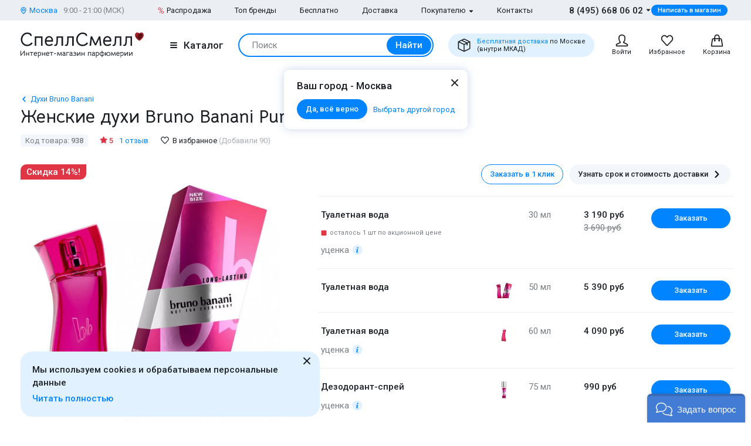

--- FILE ---
content_type: text/html; charset=UTF-8
request_url: https://www.spellsmell.ru/women/bruno-banani/pure-woman/
body_size: 60408
content:
<!DOCTYPE html>
<html lang="ru" prefix="og: http://ogp.me/ns#">
<head>
    <link rel="icon shortcut" type="image/x-icon" href="https://www.spellsmell.ru/favicon.ico">
    <title>Купить духи Bruno Banani Pure Woman - женская туалетная вода и парфюм Бруно Банани Пюр Вумен - цена и описание аромата в интернет-магазине SpellSmell.ru</title>
    <meta name="description" content="Женские духи ❤️ Bruno Banani Pure Woman купить по лучшей цене в интернет-магазине SpellSmell.ru ✔ Оригинальная туалетная вода ✔ Все объемы в наличии ✔ Акции и скидки. ☎ 8-800-555-97-70."/>
    <meta http-equiv="Content-Type" content="text/html; charset=utf-8"/>
    <meta name="robots" content="noyaca"/>
    <meta name="viewport"
          content="width=device-width, initial-scale=1.0, maximum-scale=1.0, user-scalable=0, minimal-ui">
    <meta name='yandex-verification' content='43ccdd62e99dedab'/>
    <script>(function (w, d, s, l, i) {
        w[l] = w[l] || [];
        w[l].push({
            'gtm.start': new Date().getTime(), event: 'gtm.js'
        });
        var f = d.getElementsByTagName(s)[0],
            j = d.createElement(s), dl = l != 'dataLayer' ? '&l=' + l : '';
        j.async = true;
        j.src =
            'https://www.googletagmanager.com/gtm.js?id=' + i + dl;
        f.parentNode.insertBefore(j, f);
    })(window, document, 'script', 'dataLayer', 'GTM-W45FFX');
</script>

    <link rel="apple-touch-icon" href="/images/logo_192.png">
    <link rel="apple-touch-icon" sizes="57x57" href="/images/logo_57.png">
    <link rel="apple-touch-icon" sizes="152x152" href="/images/logo_152.png">
    <link rel="apple-touch-icon" sizes="180x180" href="/images/logo_180.png">
    <link rel="apple-touch-icon" sizes="167x167" href="/images/logo_167.png">
    <meta property="og:locale" content="ru_RU"/>
    <meta property="og:title" content="Купить духи Bruno Banani Pure Woman - женская туалетная вода и парфюм Бруно Банани Пюр Вумен - цена и описание аромата в интернет-магазине SpellSmell.ru"/>
    <meta property="og:description" content="Женские духи ❤️ Bruno Banani Pure Woman купить по лучшей цене в интернет-магазине SpellSmell.ru ✔ Оригинальная туалетная вода ✔ Все объемы в наличии ✔ Акции и скидки. ☎ 8-800-555-97-70."/>
    <meta property="og:url" content="https://www.spellsmell.ru/women/bruno-banani/pure-woman/"/>
    <meta property="og:image" content="https://www.spellsmell.ru/images/roza3.png"/>

    <link rel="manifest" href="/manifest.json">
    <meta name="msapplication-config" content="browserconfig.xml"/>
    <meta name="theme-color" content="#0D62B2">
    <meta name="msapplication-navbutton-color" content="#0D62B2">
    <meta name="apple-mobile-web-app-capable" content="yes">
    <meta name="apple-mobile-web-app-status-bar-style" content="black-translucent">
    <meta http-equiv="x-dns-prefetch-control" content="on">
    <link rel="preconnect" href="https://cdn.spellsmell.ru" crossorigin>
    <link rel="dns-prefetch" href="https://cdn.spellsmell.ru">
    <link rel="dns-prefetch" href="//api-maps.yandex.ru">

        <link rel="alternate" type="application/rss+xml" href="https://www.spellsmell.ru/google-rss.xml"
          title="Новости и статьи"/>
    <link as="script" crossorigin="anonymous" rel="preload" type="application/javascript" href="https://cdn.spellsmell.ru/as/fp2/dist/e48d9ec903f1d22c75694420decbd911/js/main.js"/>
<link rel="canonical" href="https://www.spellsmell.ru/women/bruno-banani/pure-woman/"/>
<style type="text/css">
/*<![CDATA[*/
img[lazy=loading] {
  filter: blur(3px);
}

.link-modern__counter {
  justify-content: center;
  height: 20px;
  min-width: 20px;
  padding: 0 3.5px;
  color: #fff;
  border-radius: 20px;
  background-color: #e03545;
  font-family: Roboto, sans-serif;
  font-size: 13px;
  line-height: 1.5;
  position: absolute;
  top: -5px;
  left: calc(50% + 4px);
}

.cookies-modern {
  width: 100%;
  max-width: 580px;
  position: fixed;
  left: 0;
  bottom: 10px;
  display: block;
  pointer-events: all;
  padding-left: 15px;
  padding-right: 15px;
}

@media all and (min-width: 1260px) {
  .cookies-modern {
    padding-left: 35px;
    padding-right: 35px;
  }
}
.cookies-modern__inner {
  background-color: #e1f1ff;
  width: 100%;
  height: 100%;
  border-radius: 20px;
  position: relative;
  padding: 10px 45px 10px 20px;
}

@media all and (min-width: 1260px) {
  .cookies-modern__inner {
    padding-top: 20px;
    padding-bottom: 20px;
  }
}
.cookies-modern__message {
  font-size: 15px;
  line-height: 1.5;
  font-weight: 500;
  color: #1b1f23;
  margin-bottom: 5px;
}

.cookies-modern__close {
  width: 24px;
  height: 24px;
  position: absolute;
  right: 10px;
  top: 10px;
}

@media all and (min-width: 1260px) {
  .cookies-modern__close {
    top: 4px;
  }
}
.cookies-modern__close:hover {
  background-color: transparent;
}

.cookies-modern__close:hover svg {
  fill: #1b1f23;
}

.cookies-modern__close:active, .cookies-modern__close:focus {
  background-color: transparent;
}

.cookies-modern__close svg {
  width: 100%;
  height: 100%;
  fill: #7b7f83;
}

.cookies-modern__close {
  color: #1b1f23;
}

.bg-color--red {
  background-color: #e03545 !important;
}

.badge {
  position: absolute;
  top: 0;
  left: 15px;
  z-index: 2;
  padding: 15px 8px 2px;
}

.badge--page {
  border-radius: 10px 0;
  display: inline-block;
  position: static;
  padding: 2px 10px;
  margin-bottom: 5px;
}

@media (min-width: 769px) {
  .badge--page {
    position: absolute;
    left: 0;
  }
}
.t-base.t-base--color--white {
  color: #fff;
}

.icon-modern--color--red {
  fill: #e03545;
  color: #e03545;
}

.icon-modern--rectangle {
  width: 10px;
  height: 10px;
}

.preview__icon {
  position: absolute;
  left: 50%;
  top: 50%;
  -webkit-transform: translateX(-50%) translateY(-50%);
  -ms-transform: translateX(-50%) translateY(-50%);
  transform: translateX(-50%) translateY(-50%);
  z-index: 2;
  width: 27px;
  height: 31px;
  color: #fff;
  -webkit-filter: drop-shadow(1px 1px 5px #1b1f23);
  filter: drop-shadow(1px 1px 5px #1b1f23);
}

/*# sourceMappingURL=default.css.map */

/*]]>*/
</style>
<style type="text/css">
/*<![CDATA[*/
@import url(https://fonts.googleapis.com/css2?family=Roboto:wght@400;500&display=swap);@import url(https://fonts.googleapis.com/css2?family=Bellota+Text:wght@400;700&display=swap);.notyf{position:fixed;top:0;left:0;height:100%;width:100%;color:#fff;z-index:9999;display:flex;flex-direction:column;align-items:flex-end;justify-content:flex-end;box-sizing:border-box;padding:20px}@media only screen and (max-width:480px){.notyf{padding:0}}.color--white{color:#fff!important}[data-tippy-root]{max-width:calc(100vw - 10px)}.tippy-box{position:relative;background-color:#333;color:#fff;border-radius:4px;font-size:14px;line-height:1.4;outline:0}.tippy-content{position:relative;padding:5px 9px;z-index:1}:root{--swiper-theme-color:#007aff}.swiper{margin-left:auto;margin-right:auto;position:relative;overflow:hidden;list-style:none;padding:0;z-index:1}.swiper-wrapper{position:relative;width:100%;height:100%;z-index:1;display:-webkit-box;display:-ms-flexbox;display:flex;-webkit-box-sizing:content-box;box-sizing:content-box}.swiper-wrapper{-webkit-transform:translateZ(0);transform:translateZ(0)}.swiper-pointer-events{-ms-touch-action:pan-y;touch-action:pan-y}.swiper-slide{-ms-flex-negative:0;flex-shrink:0;width:100%;height:100%;position:relative}.spsm-mi1938z9fg{color:#1b1f23;text-align:left;padding:0;margin:0}.spsm-dldzouh11p{font-size:23px!important;-webkit-font-variant-ligatures:none;font-variant-ligatures:none}.spsm-dldzouh11p,.spsm-hh22nliq87{font-family:Bellota Text,cursive;line-height:1.3;font-weight:700}.spsm-hh22nliq87{font-size:21px!important;-webkit-font-variant-ligatures:none;font-variant-ligatures:none}.spsm-f8o4bchkgu{font-size:17px}.spsm-f8o4bchkgu,.spsm-o4m69sqedo{font-family:Roboto,sans-serif;line-height:1.5}.spsm-o4m69sqedo{font-size:15px}.spsm-osknas2pam{font-size:13px}.spsm-osknas2pam,.spsm-omy3zf8j5c{font-family:Roboto,sans-serif;line-height:1.5}.spsm-omy3zf8j5c{font-size:11px}.spsm-c6xy38szhp{color:#7b7f83}.spsm-fgl1lpr2dh{color:#abafb3}.spsm-d8ee28jesl{color:#0084ff}.spsm-ls4iwqzt23{font-weight:500}.spsm-azc7z3ca37{font-weight:400}.spsm-v9dk7c8u0g{text-align:center}.t-container{padding:20px 30px;border-radius:10px}.t-container--blue{background:#e1f1ff}.t-container--small-padding{padding-top:15px;padding-bottom:15px}.ul-row{margin:0;display:-webkit-box;display:-ms-flexbox;display:flex;-webkit-box-align:center;-ms-flex-align:center;align-items:center}.ul-row__item{list-style:none;position:relative}.ul-row__item:not(:first-child){padding-left:24px}.ul-row__item:not(:first-child):before{content:"";position:absolute;left:10px;display:block;width:4px;height:4px;border-radius:50%;top:50%;-webkit-transform:translateY(-50%);-ms-transform:translateY(-50%);transform:translateY(-50%);background-color:#dde3e8}.spsm-z7fxkibr9p:not(:last-child){margin-right:5px}.spsm-t3tste5jzc:not(:last-child){margin-right:20px}.spsm-oyqpzwtijv:not(:last-child){margin-right:30px}.spsm-msuz5bdbka:not(:first-child){margin-left:25px}.spsm-qkxrdoti57:not(:last-child){margin-bottom:5px}.spsm-oyxkf5f6k8:not(:last-child){margin-bottom:10px}.spsm-wqkv2yuxq0:not(:last-child){margin-bottom:15px}.spsm-gj1ufd4dne:not(:last-child){margin-bottom:20px}.spsm-mln7g7946m:not(:last-child){margin-bottom:30px}.spsm-jtlzlnwdne:not(:last-child){margin-bottom:40px}body,html{height:100%;font-family:Roboto,sans-serif;-ms-text-size-adjust:100%;-moz-text-size-adjust:100%;-webkit-text-size-adjust:100%;position:relative;margin:0;padding:0}*,:after,:before{margin:0;padding:0;-webkit-box-sizing:border-box;box-sizing:border-box;color:inherit;color-scheme:only light!important}:root{color-scheme:only light!important}input{-webkit-appearance:none;-moz-appearance:textfield}button,input,textarea{font-family:inherit;margin:0;padding:0;border:none;background:none}a{text-decoration:none}.container,body{display:-webkit-box;display:-ms-flexbox;display:flex;-webkit-box-flex:1;-ms-flex:1 0 auto;flex:1 0 auto;-webkit-box-orient:vertical;-webkit-box-direction:normal;-ms-flex-direction:column;flex-direction:column;background-image:none!important}.is-red{color:#e03545}.is-hidden{display:none!important}.overlay-modern{position:fixed;z-index:100;top:0;left:0;display:block;width:100%;height:100%;content:"";opacity:0;background:rgba(27,31,35,.6)}.d-flex{display:-webkit-box;display:-ms-flexbox;display:flex}.d-flex.justify-end{-webkit-box-pack:end;-ms-flex-pack:end;justify-content:flex-end}.d-flex.justify-between{-webkit-box-pack:justify;-ms-flex-pack:justify;justify-content:space-between}.d-flex.items-center{-webkit-box-align:center;-ms-flex-align:center;align-items:center}.d-flex.wrap{-ms-flex-wrap:wrap;flex-wrap:wrap}.d-flex--gutter--10{margin-top:-10px;margin-left:-10px}.d-flex--gutter--10>.d-flex__col{padding-top:10px;padding-left:10px}.d-inline-block{display:inline-block}.spsm-o5xrzpioog{width:100%;margin-right:auto;margin-left:auto;max-width:1610px;padding-left:15px;padding-right:15px}.spsm-zqfdqhq3zu{display:-webkit-box;display:-ms-flexbox;display:flex;-ms-flex-wrap:wrap;flex-wrap:wrap;-webkit-box-pack:justify;-ms-flex-pack:justify;justify-content:space-between;margin:0 -15px -30px}.spsm-hpq5vi42xp{width:100%;padding:0 15px;margin-bottom:30px}.spsm-m9nsb2m833{padding-bottom:40px}.spsm-k7tgscznxu{padding-top:30px}.spsm-dt5alxx10e{background:#ebeff3}.spsm-dictl0yvxx{background:#e1f1ff}.spsm-mcgmdpdbpf{display:-webkit-box;display:-ms-flexbox;display:flex;-webkit-box-orient:vertical;-webkit-box-direction:normal;-ms-flex-direction:column;flex-direction:column;-webkit-box-flex:1;-ms-flex-positive:1;flex-grow:1}.custom-scrollbar{overflow:auto;scrollbar-width:thin;scrollbar-color:#e2e6ea rgba(0,0,0,0)}.custom-scrollbar::-webkit-scrollbar{background-color:rgba(0,0,0,0);width:8px}.custom-scrollbar::-webkit-scrollbar-button{display:none}.custom-scrollbar::-webkit-scrollbar-thumb{background-color:#e2e6ea;border-radius:16px}.custom-scrollbar::-webkit-scrollbar-track,.custom-scrollbar::-webkit-scrollbar-track-piece{background-color:rgba(0,0,0,0)}.custom-scrollbar::-webkit-scrollbar-corner{display:none}.custom-scrollbar--y{overflow-y:auto;overflow-x:hidden}.icon-modern{display:block;-ms-flex-negative:0;flex-shrink:0}.icon-modern--rotate--180{-webkit-transform:rotate(180deg);-ms-transform:rotate(180deg);transform:rotate(180deg)}.icon-modern--whatsapp{color:#48c858;width:24px;height:24px}.icon-modern--triangle{height:5px;width:8px}.icon-modern--percent{width:10px;height:18px}.icon-modern--mark{width:10px;height:12px}.icon-modern--cart,.icon-modern--favorites,.icon-modern--search-gray,.icon-modern--user{width:24px;height:24px}.icon-modern--close{width:24px;height:24px}.icon-modern--check{width:12px;height:9px;fill:#fff;color:#fff}.icon-modern--box{width:24px;height:24px}.icon-modern--chevron-left,.icon-modern--chevron-right{width:16px;height:16px}.icon-modern--size--small{width:12px;height:12px}.icon-modern--size--medium{width:16px;height:16px}.spsm-o4937fc1vl{width:60px;height:60px;border:1px solid #dde3e8;border-radius:10px;overflow:hidden}.icon-modern--heart{width:20px;height:18px}.icon-modern--info-service{width:18px;height:18px}.icon-modern--question{width:16px;height:16px}.icon-modern--color-stroke--gray-mystic{stroke:#e2e6ea}.icon-modern img{display:block;width:100%;height:100%;-o-object-fit:contain;object-fit:contain}.button-modern{font-family:Roboto,sans-serif;font-size:15px;font-weight:500;line-height:1.4;display:-webkit-inline-box;display:-ms-inline-flexbox;display:inline-flex;-webkit-box-align:center;-ms-flex-align:center;align-items:center;-webkit-box-pack:center;-ms-flex-pack:center;justify-content:center;height:40px;margin:0;padding:0 20px;border:1px solid rgba(0,0,0,0);border-radius:30px;outline:none}.button-modern{color:#fff;background-color:#0084ff}.button-modern__wrapper{display:-webkit-box;display:-ms-flexbox;display:flex;-webkit-box-align:center;-ms-flex-align:center;align-items:center;-webkit-box-pack:center;-ms-flex-pack:center;justify-content:center}.button-modern__text{position:relative;overflow:hidden;white-space:nowrap;-o-text-overflow:ellipsis;text-overflow:ellipsis}.button-modern__icon{-ms-flex-negative:0;flex-shrink:0}.button-modern__icon:not(:only-child){margin-left:7px}.button-modern__icon:not(.is-native){fill:#fff}.button-modern__icon--left{margin-right:7px}.button-modern__icon--left:not(:only-child){margin-left:0}.button-modern.is-disabled{color:#7b7f83;background-color:#ebeff3!important;border-color:#ebeff3!important}.button-modern--width--100{width:100%}.button-modern--only-icon{padding:0 8px}.button-modern--size--big{height:50px}.button-modern--size--small{font-size:13px;height:34px;padding:0 14px}.button-modern--size--small.button-modern--only-icon{padding:0 5px}.button-modern--size--xsmall{font-size:11px;height:19px;padding:0 10px}.button-modern--ph--50{padding:0 50px}.button-modern--color--whatsapp{background-color:#48c858}.button-modern--color--blue-light{fill:initial}.button-modern--color--blue-light{color:#0084ff;background-color:#e1f1ff}.button-modern--color--squeeze{color:#1b1f23;background-color:#f3f7fb}.button-modern--color--squeeze .button-modern__icon:not(.is-native){fill:#1b1f23}.button-modern--color--transparent{color:initial;background-color:rgba(0,0,0,0)}.button-modern--color--blue-invert{color:#0084ff;border-color:#0084ff;background-color:rgba(0,0,0,0)}.buttons-group-modern{display:-webkit-inline-box;display:-ms-inline-flexbox;display:inline-flex;-ms-flex-wrap:wrap;flex-wrap:wrap;margin:0 -5px -10px}.buttons-group-modern .button-modern{margin:0 5px 10px}.buttons-group-modern--d-flex{display:-webkit-box;display:-ms-flexbox;display:flex}.link-modern{position:relative;display:-webkit-inline-box;display:-ms-inline-flexbox;display:inline-flex}.link-modern{color:#1b1f23}.link-modern:not(.link-modern--align-start){-webkit-box-align:center;-ms-flex-align:center;align-items:center}.link-modern__labels{margin-left:10px}.link-modern__icon{-ms-flex-negative:0;flex-shrink:0}.link-modern__icon:not(:only-child){margin-left:5px}.link-modern__icon:not(.is-native){fill:#1b1f23}.link-modern__icon--left:not(:only-child){margin-right:5px;margin-left:0}.link-modern--blue{color:#0084ff}.link-modern--blue .link-modern__icon:not(.is-native){fill:#0084ff;color:#0084ff}.link-modern--gray{color:#7b7f83}.link-modern--vertical{-webkit-box-orient:vertical;-webkit-box-direction:normal;-ms-flex-direction:column;flex-direction:column}.link-modern--vertical .link-modern__icon{margin:0}.link-modern--nowrap .link-modern__text{white-space:nowrap}.link-modern .burger-modern:not(:only-child){margin-right:11px}.input-modern{font-size:15px;line-height:1.4;font-family:Roboto,sans-serif;position:relative;width:100%}.input-modern__control{font-size:inherit!important;line-height:inherit!important;position:relative;display:block;width:100%;height:50px!important;margin:0!important;padding:0 30px 0 15px!important;-webkit-transform:translateZ(0);transform:translateZ(0);color:#1b1f23;border:1px solid #e2e6ea!important;border-radius:4px!important;background-color:#fff;-webkit-box-shadow:none!important;box-shadow:none!important}.input-modern__control::-webkit-input-placeholder{color:rgba(0,0,0,0)}.input-modern__control::-moz-placeholder{color:rgba(0,0,0,0)}.input-modern__control:-ms-input-placeholder{color:rgba(0,0,0,0)}.input-modern__control::-ms-input-placeholder{color:rgba(0,0,0,0)}.input-modern__control--placeholder--black::-webkit-input-placeholder{color:#1b1f23}.input-modern__control--placeholder--black::-moz-placeholder{color:#1b1f23}.input-modern__control--placeholder--black:-ms-input-placeholder{color:#1b1f23}.input-modern__control--placeholder--black::-ms-input-placeholder{color:#1b1f23}.input-modern__control:-webkit-autofill{-webkit-box-shadow:0 0 0 30px #fff inset!important}.is-changed .input-modern__control{padding-top:16px!important}.input-modern__control--textarea{min-height:100px;padding-bottom:16px!important;resize:none;scrollbar-width:thin;scrollbar-color:#e2e6ea rgba(0,0,0,0)}.input-modern__control--textarea::-webkit-scrollbar{background-color:rgba(0,0,0,0);width:8px}.input-modern__control--textarea::-webkit-scrollbar-button{display:none}.input-modern__control--textarea::-webkit-scrollbar-thumb{background-color:#e2e6ea;border-radius:16px}.input-modern__control--textarea::-webkit-scrollbar-track,.input-modern__control--textarea::-webkit-scrollbar-track-piece{background-color:rgba(0,0,0,0)}.input-modern__control--textarea::-webkit-scrollbar-corner{display:none}.is-changed .input-modern__control--textarea{padding-top:21px!important}.input-modern__placeholder{left:16px;overflow:hidden;margin:0;width:calc(100% - 18px);-webkit-transform-origin:top left;-ms-transform-origin:top left;transform-origin:top left;white-space:nowrap;-o-text-overflow:ellipsis;text-overflow:ellipsis;background:#fff;color:#abafb3;will-change:transform;font-family:Roboto,sans-serif;font-size:15px;line-height:1.5}.input-modern__placeholder{position:absolute;top:50%;-webkit-transform:translateY(-50%);-ms-transform:translateY(-50%);transform:translateY(-50%)}.input-modern__control--textarea+.input-modern__placeholder{top:16px;width:calc(100% - 25px);background:#fff;-webkit-transform:none;-ms-transform:none;transform:none;white-space:normal}.input-modern__error{font-size:13px;line-height:1.4;position:absolute;top:100%;left:0;color:#e03545}.input-modern__error--relative{position:relative}.is-changed .input-modern__placeholder{-webkit-transform:translateY(-19px);-ms-transform:translateY(-19px);transform:translateY(-19px);font-family:Roboto,sans-serif;font-size:13px;line-height:1.5;background:rgba(0,0,0,0)}.is-changed .input-modern__control--textarea+.input-modern__placeholder{-webkit-transform:translateY(-15px);-ms-transform:translateY(-15px);transform:translateY(-15px);font-family:Roboto,sans-serif;font-size:13px;line-height:1.5;background:#fff;white-space:nowrap}.checkbox-modern{-webkit-box-align:baseline;-ms-flex-align:baseline;align-items:baseline;margin:0}.checkbox-modern,.checkbox-modern__icon{display:-webkit-box;display:-ms-flexbox;display:flex}.checkbox-modern__icon{-ms-flex-negative:0;flex-shrink:0;width:18px;height:18px;margin-right:8px;border-radius:4px;background:#fff;-webkit-box-shadow:0 0 0 1px #e2e6ea inset;box-shadow:inset 0 0 0 1px #e2e6ea}.checkbox-modern__icon .icon-modern{display:block;visibility:hidden;width:12px;height:9px;margin-top:5px;margin-left:4px;opacity:0}.checkbox-modern input{position:absolute;overflow:hidden;clip:rect(0 0 0 0);margin:-1px;padding:0;border:0;width:1px;height:1px}.checkbox-modern input.error~.checkbox-modern__icon{-webkit-box-shadow:0 0 0 1px #e03545 inset;box-shadow:inset 0 0 0 1px #e03545}.labels-modern{-ms-flex-wrap:wrap;flex-wrap:wrap;margin-bottom:-8px;margin-left:-4px;margin-right:-4px}.labels-modern,.labels-modern__label{display:-webkit-box;display:-ms-flexbox;display:flex}.labels-modern__label{font-weight:500;-webkit-box-align:center;-ms-flex-align:center;align-items:center;margin-bottom:8px;padding:1px 8px;white-space:nowrap;color:#fff;border-radius:10px;font-family:Roboto,sans-serif;font-size:13px;line-height:1.5;margin-left:4px;margin-right:4px}.labels-modern__label--br--4{border-radius:4px}.labels-modern__label--color--green{background-color:rgba(6,236,153,.2);color:#00c981}.labels-modern__label--color--gray{background-color:#f3f7fb;color:#7b7f83}.form-modern__control:not(:last-child){margin-bottom:20px}.form-modern__control--col{padding:0 7px}.form-modern__control--col:last-child{margin-bottom:20px}.form-modern__control--col--50--tablet{width:100%}.form-modern__row-controls{display:-webkit-box;display:-ms-flexbox;display:flex;-ms-flex-wrap:wrap;flex-wrap:wrap;-webkit-box-pack:justify;-ms-flex-pack:justify;justify-content:space-between;margin:0 -7px}.form-modern__policy{font-size:11px;line-height:1.4;color:#1b1f23}.form-modern__policy--mt-10{margin-top:10px}.form-modern__policy--mt-20{margin-top:20px}.modal-modern{font-family:Roboto,sans-serif;margin-left:auto;margin-right:auto;position:relative;overflow:hidden;padding:0;width:100%;height:auto!important;border-radius:10px 10px 0 0!important;background-color:#fff;-webkit-box-shadow:0 0 16px rgba(46,97,172,.24);box-shadow:0 0 16px rgba(46,97,172,.24)}.modal-modern__header{padding:15px}.modal-modern__body{padding:15px;background-color:#fff}.modal-modern__body--pt-0{padding-top:0}.modal-modern__body--border-radius{border-radius:10px 10px 0 0!important}.modal-modern__close{position:absolute;top:15px;right:15px;z-index:10}.modal-modern__title{padding-right:24px}.modal-modern__100vh{max-height:100%}.modal-modern--color--blue{background-color:#e1f1ff}.modal-modern__catalog{max-width:100%!important}.modal-modern__catalog .modal-modern__100vh{max-height:calc(100vh - 20px)!important;height:100%}.modal-modern__catalog .modal-modern__body{height:calc(100% - 50px)}.modal-modern__catalog--video .spsm-u5wkkarf9v .video-component{margin-bottom:0;width:100%}.modal-modern__catalog--video .spsm-u5wkkarf9v .video-component__wrapper>*{max-height:calc(100vh - 75px)}.burger-modern__line{display:block;width:12px;height:2px;margin:2px auto;border-radius:1px;background-color:#1b1f23}.delivery-tablet-modern{font-size:11px;line-height:1.2;display:-webkit-inline-box;display:-ms-inline-flexbox;display:inline-flex;height:40px;margin:0;padding:0 15px;border-radius:20px;background-color:#e1f1ff}.delivery-tablet-modern,.delivery-tablet-modern__wrapper{-webkit-box-align:center;-ms-flex-align:center;align-items:center;-webkit-box-pack:center;-ms-flex-pack:center;justify-content:center}.delivery-tablet-modern__wrapper{display:-webkit-box;display:-ms-flexbox;display:flex}.delivery-tablet-modern__icon{-ms-flex-negative:0;flex-shrink:0;width:24px;height:24px}.delivery-tablet-modern__icon:not(:only-child){margin-right:10px}.delivery-tablet-modern__text{white-space:nowrap}.spsm-n0vm2919wc{display:block;padding:10px;color:#1b1f23;border:1px solid #e2e6ea;border-radius:10px;background:#fff}.spsm-m377ykk46l,.spsm-vyp6yal02o{display:-webkit-box;display:-ms-flexbox;display:flex}.spsm-m377ykk46l{-webkit-box-orient:vertical;-webkit-box-direction:normal;-ms-flex-direction:column;flex-direction:column;width:100%}.spsm-m377ykk46l img{width:100%}.spsm-o5h9adqo44{width:60px;min-width:60px;margin-right:15px}.spsm-yw0b4az3hj{-webkit-box-pack:center;-ms-flex-pack:center;justify-content:center}.spsm-ybsuqibt11{display:-webkit-inline-box;display:-ms-inline-flexbox;display:inline-flex;margin-top:5px}.tippy-box[data-theme~=tooltip-modern]{padding:0;text-align:inherit;color:inherit;background-color:inherit}.tippy-box[data-theme~=tooltip-modern] .tippy-content{padding:0;z-index:50}.tooltip-modern{position:relative;overflow:hidden;max-height:500px;border-radius:10px;-webkit-box-shadow:0 0 16px rgba(46,97,172,.25);box-shadow:0 0 16px rgba(46,97,172,.25);background-color:#fff}.tooltip-modern.custom-scrollbar--y{overflow-y:auto}.tooltip-modern__body{padding:15px 22px 17px;background:#fff}.tooltip-modern__item:not(:last-child){margin-bottom:10px}.tooltip-modern__item--row{display:-webkit-box;display:-ms-flexbox;display:flex;-webkit-box-pack:justify;-ms-flex-pack:justify;justify-content:space-between;-webkit-box-align:center;-ms-flex-align:center;align-items:center;margin:0 -5px}.tooltip-modern__item--row>*{margin:0 5px}.tooltip-modern__close{position:absolute;top:10px;right:10px;width:24px;height:24px;background-image:url("data:image/svg+xml;charset=utf-8,%3Csvg width='24' height='24' fill='none' xmlns='http://www.w3.org/2000/svg'%3E%3Cpath d='M17.657 6.343a1 1 0 010 1.414L13.414 12l4.243 4.243a1 1 0 11-1.414 1.414L12 13.414l-4.243 4.243a1 1 0 01-1.414-1.414L10.586 12 6.343 7.757a1 1 0 011.414-1.414L12 10.586l4.243-4.243a1 1 0 011.414 0z' fill='%23222'/%3E%3C/svg%3E");background-repeat:no-repeat;background-size:contain}.modal-search-list-modern__title{margin-bottom:17px}.modal-search-list-modern__search{position:relative;z-index:1;max-width:360px;height:48px;margin-bottom:20px}.modal-search-list-modern__search .search-form-modern{padding:4px;border-radius:24px}.modal-search-list-modern__fast{display:-webkit-box;display:-ms-flexbox;display:flex;-ms-flex-wrap:wrap;flex-wrap:wrap;border-bottom:2px solid #ebeff3}.modal-search-list-modern__fast-item{display:-webkit-box;display:-ms-flexbox;display:flex;-webkit-box-orient:vertical;-webkit-box-direction:normal;-ms-flex-direction:column;flex-direction:column;width:50%;margin-bottom:20px}.modal-search-list-modern__wrapper{display:-webkit-box;display:-ms-flexbox;display:flex;-ms-flex-wrap:wrap;flex-wrap:wrap;margin:0 -20px}.modal-search-list-modern__col{width:100%;padding:0 20px}.modal-search-list-modern__list{padding-top:20px;-webkit-column-gap:40px;-moz-column-gap:40px;column-gap:40px}.modal-search-list-modern__item{display:-webkit-box;display:-ms-flexbox;display:flex;-webkit-box-orient:vertical;-webkit-box-direction:normal;-ms-flex-direction:column;flex-direction:column;-webkit-column-break-inside:avoid;-moz-column-break-inside:avoid;break-inside:avoid}.modal-search-list-modern__item:not(:last-child){margin-bottom:10px}.modal-search-list-modern__group{position:relative;padding:5px 0 0 51px}.modal-search-list-modern__group:not(:last-child){margin-bottom:20px}.modal-search-list-modern__group-name{position:absolute;top:0;left:0;-webkit-box-align:center;-ms-flex-align:center;align-items:center;-webkit-box-pack:center;-ms-flex-pack:center;justify-content:center;width:40px;height:30px;border-radius:20px;background-color:#ebeff3}.modal-search-list-modern__group-name{display:-webkit-box;display:-ms-flexbox;display:flex}.small-basket-modern{background-color:#fff;display:-webkit-box;display:-ms-flexbox;display:flex;-webkit-box-orient:vertical;-webkit-box-direction:normal;-ms-flex-direction:column;flex-direction:column}.small-basket-modern__header{display:-webkit-box;display:-ms-flexbox;display:flex;-webkit-box-align:center;-ms-flex-align:center;align-items:center;-ms-flex-negative:0;flex-shrink:0;height:60px;padding:0 15px;-webkit-box-shadow:0 0 0 rgba(46,97,172,.24);box-shadow:0 0 0 rgba(46,97,172,.24)}.notyf{padding:10px 15px}.separate-element-modern{display:-webkit-box;display:-ms-flexbox;display:flex;-webkit-box-align:center;-ms-flex-align:center;align-items:center}.separate-element-modern__item{margin-left:8px;margin-right:8px}.separate-element-modern:after,.separate-element-modern:before{content:"";display:block;-webkit-box-flex:1;-ms-flex-positive:1;flex-grow:1;height:1px;background-color:#e2e6ea}.preview{margin-bottom:10px;position:relative;width:100%;height:inherit;display:-webkit-box;display:-ms-flexbox;display:flex;-webkit-box-align:center;-ms-flex-align:center;align-items:center}.preview:after{content:"";position:absolute;left:0;top:0;right:0;bottom:0;background-color:#1b1f23;opacity:0;z-index:1}.preview__icon{position:absolute;left:50%;top:50%;-webkit-transform:translateX(-50%) translateY(-50%);-ms-transform:translateX(-50%) translateY(-50%);transform:translateX(-50%) translateY(-50%);z-index:2;width:27px;height:31px;color:#fff;-webkit-filter:drop-shadow(1px 1px 5px #1b1f23);filter:drop-shadow(1px 1px 5px #1b1f23)}.preview__photo{width:100%;height:inherit;-o-object-fit:cover;object-fit:cover}.rating{display:-webkit-box;display:-ms-flexbox;display:flex;-webkit-box-align:center;-ms-flex-align:center;align-items:center;color:#e03545}.rating__icon{width:14px;height:13px;margin-right:2px;margin-bottom:2px}.video-component{margin-bottom:10px;width:inherit;height:inherit}.video-component__wrapper{width:100%;height:412px;max-height:100%;position:relative;display:-webkit-box;display:-ms-flexbox;display:flex;overflow:hidden;border-radius:10px}.video-component__wrapper--inherit-size{width:inherit;height:inherit}.responsive-text-block__text p{display:contents}.responsive-text-block__text p:after{content:"\A";white-space:pre}.wysiwyg>:last-child{margin-bottom:0}.wysiwyg p{margin-bottom:20px;font-family:Roboto,sans-serif;font-size:17px;line-height:1.5}.wysiwyg--message p{font-family:Roboto,sans-serif;font-size:15px;line-height:1.5}.wysiwyg--message p{margin-bottom:10px}.spsm-so8zjkym10{display:-webkit-box;display:-ms-flexbox;display:flex;-webkit-box-pack:center;-ms-flex-pack:center;justify-content:center;-webkit-box-align:center;-ms-flex-align:center;align-items:center;width:100%;position:relative;padding:20px 0}.spsm-so8zjkym10:after,.spsm-so8zjkym10:before{position:absolute;content:"";top:50%;-webkit-transform:translateY(-50%);-ms-transform:translateY(-50%);transform:translateY(-50%);height:1px;width:calc(50% - 18px);background-color:#e2e6ea}.spsm-so8zjkym10:after{left:0}.spsm-so8zjkym10:before{right:0}.spsm-lo4l765i1i{height:20px;width:20px;color:#e2e6ea}.spsm-zza0avgww4{position:relative}.spsm-cj4ly6cop9{overflow:hidden}.spsm-mns4avujza{-ms-flex-negative:0;flex-shrink:0;height:100%;position:relative;overflow:hidden}.spsm-kattbrmcak{width:100%;padding-top:100%;position:relative}.spsm-kattbrmcak img{position:absolute;top:0;left:0;width:100%;height:100%;display:block;-o-object-fit:contain;object-fit:contain}.spsm-vgs7abge1e{display:-webkit-box;display:-ms-flexbox;display:flex;-webkit-box-align:center;-ms-flex-align:center;align-items:center}.spsm-pecc9buorx{-webkit-box-flex:1;-ms-flex:1;flex:1;overflow:hidden}.spsm-pecc9buorx .spsm-mns4avujza{width:60px;padding-top:0;border-radius:10px;border:1px solid #dde3e8;margin:0 5px}.spsm-pecc9buorx .spsm-mns4avujza.is-active{border:2px solid #0084ff}.spsm-zdk6pcex1x{width:32px;height:32px;display:-webkit-box;display:-ms-flexbox;display:flex;-ms-flex-negative:0;flex-shrink:0;margin:0 5px}.spsm-zdk6pcex1x.swiper-button-disabled{opacity:0}.spsm-zdk6pcex1x>svg{width:inherit;height:inherit}.spsm-vn3hnkx8q1{padding:20px 0;margin:0 -5px;border-top:1px solid #ebeff3;display:-webkit-box;display:-ms-flexbox;display:flex;-ms-flex-wrap:wrap;flex-wrap:wrap;-webkit-box-pack:justify;-ms-flex-pack:justify;justify-content:space-between}.spsm-vn3hnkx8q1:last-child{border-bottom:1px solid #ebeff3}.spsm-oulqc25c84{width:100%;margin:0 5px 10px;max-width:calc(100% - 140px)}.spsm-af5mdju0tm{-ms-flex-negative:0;flex-shrink:0;width:34px;height:34px;margin:0 5px;border-radius:5px;overflow:hidden;border:2px solid rgba(0,0,0,0)}.spsm-af5mdju0tm img{display:block;width:100%;height:100%;-o-object-fit:contain;object-fit:contain}.spsm-z1xkfrsuvq{width:100%;margin:0 5px 10px;text-align:right;max-width:120px}.spsm-befeatuv7x{margin:0 5px;width:100%;max-width:135px}.spsm-i7ovwdbqux{margin:0 5px;grid-area:volume;width:100%;max-width:70px}.spsm-fjxelth1o1{margin-top:20px;margin-bottom:20px;display:-webkit-box;display:-ms-flexbox;display:flex;-webkit-box-align:center;-ms-flex-align:center;align-items:center;-webkit-box-pack:center;-ms-flex-pack:center;justify-content:center}.spsm-fjxelth1o1>*{display:block;width:10px;height:10px;border-radius:50%;margin:0 5px;background-color:#e1f1ff}.spsm-fjxelth1o1>.swiper-pagination-bullet-active{background-color:#0084ff}.spsm-dfsvojpy3w{-webkit-transform:translateY(100%);-ms-transform:translateY(100%);transform:translateY(100%);visibility:hidden;position:fixed;z-index:50;left:0;right:0;bottom:0;padding:13px 0;background-color:#f3f7fb;-webkit-box-shadow:0 0 16px rgba(46,97,172,.24);box-shadow:0 0 16px rgba(46,97,172,.24)}.is-favorite>svg{width:16px;height:16px}.spsm-n76aducc7x{margin-right:10px}.spsm-ijwxlu28vz{display:-webkit-box;display:-ms-flexbox;display:flex;-webkit-box-orient:vertical;-webkit-box-direction:normal;-ms-flex-direction:column;flex-direction:column;height:100%;overflow:auto}.spsm-yah3uia5xo{margin-bottom:15px}.spsm-yah3uia5xo:last-child{margin-bottom:0}.spsm-y8id5xyrir,.spsm-mc9pvnmxhq{font-family:Roboto,sans-serif;font-size:15px;line-height:1.5}.spsm-cn2oln2mv7{position:absolute;left:0;right:0;bottom:49px;top:142px;background-color:#f3f7fb;border-top:1px solid #e2e6ea;border-right:1px solid #e2e6ea;border-left:1px solid #e2e6ea;padding:50px 20px 30px}.spsm-ue170kfwcw{height:100%;overflow:auto}.spsm-a8jfi4ytja{color:#abafb3;width:18px;height:18px;z-index:1}.spsm-zpa95lz8fs{grid-area:head;align-self:center;justify-self:flex-end;margin-bottom:20px}.spsm-rb8lb7cnlb{grid-area:image;align-self:flex-end;width:100px}.spsm-l3x749cdvl{grid-area:chips;justify-self:self-start;margin-bottom:20px}.spsm-tj2ryr2y80{grid-area:info;align-self:flex-end}.spsm-fvn2g4xalf{align-self:center;grid-area:price;display:grid;-webkit-box-align:center;-ms-flex-align:center;align-items:center;grid-template-rows:1fr;grid-template-columns:1fr auto;gap:0 10px;grid-template-areas:". ."}.spsm-u5wkkarf9v{margin:auto;width:100%;position:relative}.spsm-u5wkkarf9v .video-component{margin-bottom:0;width:100%}.spsm-u5wkkarf9v .video-component__wrapper{height:auto;width:100%;padding-top:56.25%}.spsm-u5wkkarf9v .video-component__wrapper>*{position:absolute;top:0;left:0;width:100%;height:100%}.spsm-ydh38dsjx8{max-width:260px}.spsm-ydh38dsjx8 .video-component__wrapper{padding-top:233.333%}.spsm-bux8p529nl{margin:0}.add-to-cart-modal{display:-webkit-box;display:-ms-flexbox;display:flex;-webkit-box-orient:vertical;-webkit-box-direction:normal;-ms-flex-direction:column;flex-direction:column}.header-modern{font-family:Roboto,sans-serif;z-index:100;position:relative;width:100%;color:#1b1f23}.header-modern__wrapper{position:relative;display:-webkit-box;display:-ms-flexbox;display:flex;-webkit-box-align:center;-ms-flex-align:center;align-items:center;min-height:49px;padding:20px 0}.header-modern__item--mr-30{margin-right:30px}.header-modern__item--ml-a{margin-left:auto}.header-modern__item--flex{display:-webkit-box;display:-ms-flexbox;display:flex}.header-modern__logo{height:31px;margin-right:auto;padding-right:25px}.header-modern__logo img{width:auto;max-width:100%;height:100%}.header-modern__logo-link{height:100%}.header-modern__catalog{position:relative;margin-right:3px}.header-modern__catalog-btn{position:relative;padding:7px 15px;border-radius:20px}.header-modern__menu-catalog{position:absolute;z-index:200;top:calc(100% + 6px);left:0}.header-modern__search-form{height:40px}.header-modern__search-form .search-form-modern{overflow:visible;background:#fff;overflow:hidden;position:absolute;z-index:20;right:0;left:0;top:0;max-width:600px;height:auto;margin:0 auto;padding:5px;border-radius:26px;-webkit-box-shadow:0 0 16px rgba(46,97,172,.24);box-shadow:0 0 16px rgba(46,97,172,.24)}.header-modern__main-line{z-index:1;position:relative;border-radius:0;background:#fff;height:50px}.header-main-line{position:fixed;width:100%;top:0;left:0;background:#fff;border-bottom:1px solid rgba(0,0,0,0)}.top-line-modern{font-family:Roboto,sans-serif;color:#1b1f23}.top-line-modern__wrapper{-webkit-box-pack:justify;-ms-flex-pack:justify;justify-content:space-between;height:40px}.top-line-modern__city,.top-line-modern__wrapper{display:-webkit-box;display:-ms-flexbox;display:flex;-webkit-box-align:center;-ms-flex-align:center;align-items:center}.top-line-modern__city>*{display:-webkit-inline-box;display:-ms-inline-flexbox;display:inline-flex}.top-line-modern__city>:not(:last-child){margin-right:10px}.top-line-modern__menu{width:100%;max-width:650px;padding:0 5px}.top-line-modern__contact{display:-webkit-box;display:-ms-flexbox;display:flex;-webkit-box-align:center;-ms-flex-align:center;align-items:center;-webkit-box-pack:justify;-ms-flex-pack:justify;justify-content:space-between;width:100%;max-width:280px;padding:0 5px}.top-line-modern__contact>*{display:-webkit-inline-box;display:-ms-inline-flexbox;display:inline-flex}.search-form-modern{-ms-flex-wrap:wrap;flex-wrap:wrap;overflow:hidden}.search-form-modern,.search-form-modern__wrapper{display:-webkit-box;display:-ms-flexbox;display:flex}.search-form-modern__wrapper{-webkit-box-flex:1;-ms-flex-positive:1;flex-grow:1;height:40px;padding:3px;border:1px solid #dde3e8;border-radius:20px;background-color:#fff}.search-form-modern__input{position:relative;-webkit-box-flex:1;-ms-flex:1;flex:1;padding-right:24px;padding-left:19px}.search-form-modern__input input[type=text]{font-size:15px;line-height:1.4;font-family:Roboto,sans-serif;width:100%;height:100%;margin:0;padding:0;-o-text-overflow:ellipsis;text-overflow:ellipsis;color:#1b1f23;border:none;outline:none;background-color:#fff;-webkit-box-shadow:none;box-shadow:none}.search-form-modern__input input[type=text]::-webkit-input-placeholder{color:#7b7f83}.search-form-modern__input input[type=text]::-moz-placeholder{color:#7b7f83}.search-form-modern__input input[type=text]:-ms-input-placeholder{color:#7b7f83}.search-form-modern__input input[type=text]::-ms-input-placeholder{color:#7b7f83}.search-form-modern__button{font-size:15px;height:100%}.search-form-modern__placeholder{display:-webkit-box;display:-ms-flexbox;display:flex;-webkit-box-align:center;-ms-flex-align:center;align-items:center;position:absolute;top:0;bottom:0;right:24px;left:19px}.search-form-modern__placeholder-text{overflow:hidden;-o-text-overflow:ellipsis;text-overflow:ellipsis;white-space:nowrap}.menu-catalog-modern{overflow:hidden;border-radius:30px;-webkit-box-shadow:0 0 16px rgba(46,97,172,.24);box-shadow:0 0 16px rgba(46,97,172,.24)}.menu-catalog-modern__wrapper{width:723px}.menu-catalog-modern__row{display:-webkit-box;display:-ms-flexbox;display:flex}.menu-catalog-modern__col{padding:37px 46px 42px;background:#fff}.menu-catalog-modern__col--1{width:45%;background:#fff}.menu-catalog-modern__col--2{width:55%;background:#f3f7fb}.menu-catalog-modern__item:not(:last-child){margin-bottom:11px}.spsm-adp5dnu5s9:not(:last-child),.menu-catalog-modern__title{margin-bottom:10px}.menu-catalog-modern__see-all{margin-top:10px}.desktop-menu-modern{-webkit-box-align:center;-ms-flex-align:center;align-items:center;-webkit-box-pack:justify;-ms-flex-pack:justify;justify-content:space-between}.desktop-menu-modern,.desktop-menu-modern__item{display:-webkit-box;display:-ms-flexbox;display:flex}.cookies-modern{width:100%;max-width:580px;position:fixed;left:0;bottom:10px;display:block;padding-left:15px;padding-right:15px}.cookies-modern__inner{background-color:#e1f1ff;width:100%;height:100%;border-radius:20px;position:relative;padding:10px 45px 10px 20px}.cookies-modern__message{font-family:Roboto,sans-serif;font-size:15px;line-height:1.5;font-weight:500;color:#1b1f23;margin-bottom:5px}.cookies-modern__close{width:24px;height:24px;position:absolute;right:10px;top:10px}.cookies-modern__close svg{width:100%;height:100%;fill:#7b7f83}.footer-modern__info-links .link-modern{margin-right:39px;margin-bottom:20px}.footer-modern__info-links .link-modern:last-of-type{margin-right:20px}.footer-modern__info-buttons .button-modern{margin-bottom:20px}.footer-modern__whatsapp-mobile{position:absolute;bottom:49px;left:0}@media (min-width:576px){.modal-modern{max-width:384px;border-radius:30px!important}.modal-modern__body,.modal-modern__header{padding:24px 40px}.modal-modern__body--pt-0{padding-top:0}.modal-modern__body--border-radius{border-radius:30px!important}.modal-modern--size--medium{max-width:800px}.modal-modern--size--big{max-width:1022px}.modal-modern__catalog .modal-modern__body--pt--10.modal-modern__body--video{padding-top:10px!important}.spsm-n0vm2919wc{padding:15px}.modal-search-list-modern__col--left{max-width:50%}.modal-search-list-modern__col--right{max-width:50%;border-left:2px solid #ebeff3}.modal-search-list-modern__list{-webkit-column-count:2;-moz-column-count:2;column-count:2;padding-top:30px}.modal-search-list-modern__list--middle,.modal-search-list-modern__list--small{-webkit-column-count:1;-moz-column-count:1;column-count:1}.small-basket-modern{min-width:500px}.small-basket-modern__header{-webkit-box-pack:center;-ms-flex-pack:center;justify-content:center;padding:0 25px}.footer-modern__info-links .link-modern{margin-bottom:12px}.footer-modern__info-links .link-modern:last-of-type{margin-right:39px}.footer-modern__info-buttons .button-modern{margin-bottom:12px}}@media (min-width:576px){.wysiwyg p{margin-bottom:30px}.wysiwyg--message p{margin-bottom:10px}.spsm-so8zjkym10{display:none}}@media (min-width:769px){.spsm-dldzouh11p{font-size:31px!important}.spsm-hh22nliq87{font-size:25px!important}.form-modern__control--col--50--tablet{width:50%}.modal-modern__close{top:20px;right:20px}.modal-modern__title{padding-right:0}.modal-modern__close--video{top:5px;right:5px}.modal-modern__close--video .link-modern__icon:not(.is-native){color:#fff}.modal-modern__catalog .modal-modern__body--pt--10.modal-modern__body--video{padding:30px!important;display:-webkit-box;display:-ms-flexbox;display:flex}.modal-modern__catalog .modal-modern__body--video{background:rgba(0,0,0,0);height:100%}.modal-modern__catalog{max-width:384px;border-radius:30px 30px 0 0!important}.modal-modern__catalog--video{background:rgba(0,0,0,0);-webkit-box-shadow:none;box-shadow:none}.modal-modern__catalog--video .spsm-u5wkkarf9v .video-component__wrapper>*{max-height:calc(100vh - 100px)}.modal-search-list-modern__fast{padding-bottom:10px}.modal-search-list-modern__fast-item{width:25%}.modal-search-list-modern__col--left{max-width:66.666%}.modal-search-list-modern__col--right{max-width:33.333%}.modal-search-list-modern__list{-webkit-column-count:3;-moz-column-count:3;column-count:3}.modal-search-list-modern__list--small{-webkit-column-count:1;-moz-column-count:1;column-count:1}.modal-search-list-modern__list--middle{-webkit-column-count:2;-moz-column-count:2;column-count:2}.spsm-fjxelth1o1{display:none}.header-modern{margin-top:0;position:-webkit-sticky;position:sticky;top:-1px}.header-modern__main-line{height:auto}.header-main-line{position:static;background:none;width:auto;top:auto;left:0}.search-form-modern__wrapper{padding:2px;border:2px solid #0084ff}.search-form-modern--simple .search-form-modern__wrapper{padding:3px;border:1px solid #dde3e8}.footer-modern__info-links .link-modern{margin-bottom:30px;margin-right:5px;width:25%}.footer-modern__info-links .link-modern:last-of-type{margin-right:5px}.footer-modern__info-buttons .button-modern{margin-bottom:30px}.footer-modern__whatsapp-mobile{position:static;display:-webkit-inline-box;display:-ms-inline-flexbox;display:inline-flex;-webkit-box-align:center;-ms-flex-align:center;align-items:center;height:23px;margin-bottom:30px}}@media (min-width:769px){.spsm-so8zjkym10{padding:30px 0}.spsm-y8id5xyrir,.spsm-mc9pvnmxhq{font-family:Roboto,sans-serif;font-size:13px;line-height:1.5}}@media (min-width:769px) and (max-width:1024px){.spsm-ec33ephs3n{max-width:50%}}@media (min-width:1025px){.spsm-bspv10qqlz{max-width:30%}.spsm-g6etphz5rx{max-width:33.333%}.spsm-djxmk2eu37{max-width:40%}.spsm-w44hnysegq{max-width:60%}.spsm-ajaq92gijj{max-width:66.666%}.modal-modern__catalog .modal-modern__100vh{max-height:calc(100vh - 40px)!important}.spsm-vn3hnkx8q1{-ms-flex-wrap:nowrap;flex-wrap:nowrap}.spsm-oulqc25c84{-webkit-box-ordinal-group:2;-ms-flex-order:1;order:1;margin:0 5px;max-width:270px}.spsm-af5mdju0tm{-webkit-box-ordinal-group:3;-ms-flex-order:2;order:2}.spsm-z1xkfrsuvq{max-width:90px;margin:0 5px;text-align:left;-webkit-box-ordinal-group:5;-ms-flex-order:4;order:4}.spsm-befeatuv7x{-webkit-box-ordinal-group:6;-ms-flex-order:5;order:5}.spsm-i7ovwdbqux{-webkit-box-ordinal-group:4;-ms-flex-order:3;order:3}.spsm-dfsvojpy3w{-webkit-transform:translateY(-100%);-ms-transform:translateY(-100%);transform:translateY(-100%);bottom:auto;padding:55px 0 5px;top:0}.spsm-ydh38dsjx8{max-width:360px}.header-modern__logo{height:27px;margin-right:30px;padding-right:0;width:129px}.header-modern__search-form{-webkit-box-flex:1;-ms-flex-positive:1;flex-grow:1;margin-right:18px}.header-modern__search-form .search-form-modern{position:relative;top:-5px;max-width:100%;background:rgba(0,0,0,0);-webkit-box-shadow:none;box-shadow:none}.footer-modern__info-links .link-modern{margin-bottom:20px;width:auto;margin-right:37px}.footer-modern__info-links .link-modern:last-of-type{margin-right:29px}.footer-modern__info-buttons .button-modern{margin-bottom:20px}.footer-modern__whatsapp-mobile{margin-left:auto;margin-bottom:20px}}@media (min-width:1260px){.t-container{padding:30px 45px}.t-container--small-padding{padding:15px 30px}.spsm-oyqpzwtijv:not(:last-child){margin-right:60px}.spsm-wqkv2yuxq0:not(:last-child){margin-bottom:20px}.spsm-gj1ufd4dne:not(:last-child){margin-bottom:30px}.spsm-mln7g7946m:not(:last-child){margin-bottom:60px}.spsm-jtlzlnwdne:not(:last-child){margin-bottom:80px}.spsm-o5xrzpioog{padding-left:35px;padding-right:35px}.spsm-zqfdqhq3zu{margin-bottom:-60px;margin-left:-35px;margin-right:-35px}.spsm-hpq5vi42xp{margin-bottom:60px;padding:0 35px}.spsm-m9nsb2m833{padding-bottom:80px}.spsm-k7tgscznxu{padding-top:40px}.modal-search-list-modern__col--left{max-width:75%}.modal-search-list-modern__col--right{max-width:25%}.modal-search-list-modern__list{-webkit-column-count:4;-moz-column-count:4;column-count:4}.modal-search-list-modern__list--small{-webkit-column-count:1;-moz-column-count:1;column-count:1}.modal-search-list-modern__list--middle{-webkit-column-count:3;-moz-column-count:3;column-count:3}.spsm-dfsvojpy3w{padding:67px 0 5px;top:0}.header-modern{height:84px;margin-top:35px}.header-modern__logo{min-width:210px;height:44px;margin-right:30px}.header-modern__search-form{position:relative;max-width:555px}.header-modern__search-form .search-form-modern{top:-7px;padding:7px}.header-modern__top-line{position:absolute;top:-35px;right:0;bottom:auto;left:0}.header-main-line{border-bottom:none}.top-line-modern__wrapper{height:35px}.cookies-modern{padding-left:35px;padding-right:35px}.cookies-modern__inner{padding-top:20px;padding-bottom:20px}.cookies-modern__close{top:4px}.footer-modern__info-links .link-modern{margin-bottom:10px}.footer-modern__info-buttons .button-modern{margin-right:15px}.footer-modern__whatsapp-mobile{display:none}}@media (min-width:1440px){.header-modern__logo{margin-right:62px}}@media (max-width:1025px){.modal-modern__catalog .modal-modern__body--pt--10{padding:15px 15px 10px!important}}@media (max-width:1024px){.spsm-onmem1kf0p{-webkit-box-ordinal-group:0;-ms-flex-order:-1;order:-1}}@media (max-width:769px){.modal-modern__catalog{border-radius:30px 30px 0 0!important}}@media only screen and (max-width:480px){.notyf{padding:10px 15px}}@media (max-width:576px){.video-component__wrapper{min-height:180px;max-height:100%;height:280px}.spsm-u5wkkarf9v .video-component__wrapper{height:auto;width:100%}}@media (max-width:375px){.video-component__wrapper{height:180px}.spsm-u5wkkarf9v .video-component__wrapper{height:auto;width:100%}}
/*]]>*/
</style><script type="text/javascript">
/*<![CDATA[*/
  window.dataLayer = window.dataLayer || [];
/*]]>*/
</script>
</head>
<body><script type="text/javascript">
/*<![CDATA[*/
window.dataLayer = window.dataLayer || [];window.dataLayer.push({"productIds":{"4464":938,"4465":938,"4467":938,"80584":938,"89887":938,"150430":938,"235263":938,"239059":938,"243552":938,"244003":938,"244330":938,"245467":938,"273138":938,"276833":938,"80574":933,"4454":936,"57254":13155,"146570":44982,"111690":28365,"185110":57866,"138896":41357,"311234":87174,"245544":71908,"310991":85359}});window.dataLayer.push({"ecommerce":{"detail":{"products":{"4464":{"name":"Pure Woman","id":4464,"price":0,"brand":"Bruno Banani","category":"Без скидки","variant":"Туалетная вода 20"},"4465":{"name":"Pure Woman","id":4465,"price":0,"brand":"Bruno Banani","category":"Без скидки","variant":"Туалетная вода 40"},"4467":{"name":"Pure Woman","id":4467,"price":4090,"brand":"Bruno Banani","category":"Без скидки","variant":"Туалетная вода (уценка) 60"},"80584":{"name":"Pure Woman","id":80584,"price":0,"brand":"Bruno Banani","category":"Без скидки","variant":"Туалетная вода (уценка) 40"},"89887":{"name":"Pure Woman","id":89887,"price":0,"brand":"Bruno Banani","category":"Без скидки","variant":"Туалетная вода (уценка) 20"},"150430":{"name":"Pure Woman","id":150430,"price":0,"brand":"Bruno Banani","category":"Без скидки","variant":"Туалетная вода 30"},"235263":{"name":"Pure Woman","id":235263,"price":0,"brand":"Bruno Banani","category":"Без скидки","variant":"Туалетная вода + Гель для душа 30 + 50"},"239059":{"name":"Pure Woman","id":239059,"price":5390,"brand":"Bruno Banani","category":"Без скидки","variant":"Туалетная вода 50"},"243552":{"name":"Pure Woman","id":243552,"price":0,"brand":"Bruno Banani","category":"Без скидки","variant":"Дезодорант-спрей 75"},"244003":{"name":"Pure Woman","id":244003,"price":3190,"brand":"Bruno Banani","category":"Со скидкой","variant":"Туалетная вода (уценка) 30"},"244330":{"name":"Pure Woman","id":244330,"price":0,"brand":"Bruno Banani","category":"Без скидки","variant":"Парфюмерная вода 30"},"245467":{"name":"Pure Woman","id":245467,"price":0,"brand":"Bruno Banani","category":"Без скидки","variant":"Туалетная вода (уценка) 50"},"273138":{"name":"Pure Woman","id":273138,"price":990,"brand":"Bruno Banani","category":"Без скидки","variant":"Дезодорант-спрей (уценка) 75"},"276833":{"name":"Pure Woman","id":276833,"price":0,"brand":"Bruno Banani","category":"Без скидки","variant":"Парфюмерная вода (уценка) 30"}}},"impressions":[{"name":"Bruno Banani Woman","id":80574,"price":1590,"brand":"Bruno Banani","category":"Без скидки","variant":"Туалетная вода 20","position":1,"list":"Другие товары бренда"},{"name":"Magic Woman","id":4454,"price":6390,"brand":"Bruno Banani","category":"Без скидки","variant":"Туалетная вода 50","position":2,"list":"Другие товары бренда"},{"name":"Dangerous Woman","id":57254,"price":10090,"brand":"Bruno Banani","category":"Без скидки","variant":"Туалетная вода (уценка) 60","position":3,"list":"Другие товары бренда"},{"name":"Woman s Best","id":146570,"price":1690,"brand":"Bruno Banani","category":"Без скидки","variant":"Туалетная вода 20","position":4,"list":"Другие товары бренда"},{"name":"Absolute Woman","id":111690,"price":1490,"brand":"Bruno Banani","category":"Без скидки","variant":"Туалетная вода 20","position":5,"list":"Другие товары бренда"},{"name":"Daring Woman","id":185110,"price":3090,"brand":"Bruno Banani","category":"Без скидки","variant":"Туалетная вода 30","position":6,"list":"Другие товары бренда"},{"name":"No Limits Woman","id":138896,"price":2790,"brand":"Bruno Banani","category":"Без скидки","variant":"Туалетная вода 20","position":7,"list":"Другие товары бренда"},{"name":"Radiant Woman","id":311234,"price":3090,"brand":"Bruno Banani","category":"Без скидки","variant":"Парфюмерная вода 50","position":8,"list":"Другие товары бренда"},{"name":"Summer Woman","id":245544,"price":2190,"brand":"Bruno Banani","category":"Без скидки","variant":"Туалетная вода 20","position":9,"list":"Другие товары бренда"},{"name":"Sunset Blossom","id":310991,"price":2790,"brand":"Bruno Banani","category":"Без скидки","variant":"Туалетная вода 50","position":10,"list":"Другие товары бренда"}]},"event":"ecommerce-event","eventCategory":"Ecommerce","eventAction":"Product Details","nonInteraction":true});window.dataLayer.push({"event":"view_item","items":[{"item_id":4464,"item_name":"Bruno Banani Pure Woman","item_variant":"Туалетная вода 20 мл","price":0,"quantity":1,"currency":"RUB"},{"item_id":4465,"item_name":"Bruno Banani Pure Woman","item_variant":"Туалетная вода 40 мл","price":0,"quantity":1,"currency":"RUB"},{"item_id":4467,"item_name":"Bruno Banani Pure Woman","item_variant":"Туалетная вода (уценка) 60 мл","price":4090,"quantity":1,"currency":"RUB"},{"item_id":80584,"item_name":"Bruno Banani Pure Woman","item_variant":"Туалетная вода (уценка) 40 мл","price":0,"quantity":1,"currency":"RUB"},{"item_id":89887,"item_name":"Bruno Banani Pure Woman","item_variant":"Туалетная вода (уценка) 20 мл","price":0,"quantity":1,"currency":"RUB"},{"item_id":150430,"item_name":"Bruno Banani Pure Woman","item_variant":"Туалетная вода 30 мл","price":0,"quantity":1,"currency":"RUB"},{"item_id":235263,"item_name":"Bruno Banani Pure Woman","item_variant":"Набор (туалетная вода 30 мл + гель для душа 50 мл)","price":0,"quantity":1,"currency":"RUB"},{"item_id":239059,"item_name":"Bruno Banani Pure Woman","item_variant":"Туалетная вода 50 мл","price":5390,"quantity":1,"currency":"RUB"},{"item_id":243552,"item_name":"Bruno Banani Pure Woman","item_variant":"Дезодорант-спрей 75 мл","price":0,"quantity":1,"currency":"RUB"},{"item_id":244003,"item_name":"Bruno Banani Pure Woman","item_variant":"Туалетная вода (уценка) 30 мл","price":3190,"quantity":1,"currency":"RUB"},{"item_id":244330,"item_name":"Bruno Banani Pure Woman","item_variant":"Парфюмерная вода 30 мл","price":0,"quantity":1,"currency":"RUB"},{"item_id":245467,"item_name":"Bruno Banani Pure Woman","item_variant":"Туалетная вода (уценка) 50 мл","price":0,"quantity":1,"currency":"RUB"},{"item_id":273138,"item_name":"Bruno Banani Pure Woman","item_variant":"Дезодорант-спрей (уценка) 75 мл","price":990,"quantity":1,"currency":"RUB"},{"item_id":276833,"item_name":"Bruno Banani Pure Woman","item_variant":"Парфюмерная вода (уценка) 30 мл","price":0,"quantity":1,"currency":"RUB"}]});window.dataLayer.push({"event":"fireReamarketingTag","google_tag_params":{"express_order":0,"is_registered":0,"is_selective":0,"pages":1,"ecomm_pagetype":"product"}});window.dataLayer.push({"criteo":{"deviceType":"d"}});window.dataLayer.push({"deviceType":"desktop"});
/*]]>*/
</script>

<!-- Google Tag Manager (noscript) -->
<noscript>
    <iframe src="https://www.googletagmanager.com/ns.html?id=GTM-W45FFX" height="0" width="0"
            style="display:none;visibility:hidden"></iframe>
</noscript>
<!-- End Google Tag Manager (noscript) -->
<div class="container">
            <script>window.staticPageModernData = {"component":"product-details","data":{"common":{"h1":"Женские духи Bruno Banani Pure Woman","redirectURL":null,"apiUrl":"https:\/\/api.spellsmell.ru\/open\/","microdata":["<script type=\"application\/ld+json\">{\"@context\":\"https:\\\/\\\/schema.org\",\"@type\":\"Product\",\"brand\":{\"@type\":\"Brand\",\"name\":\"Bruno Banani\"},\"url\":\"\\\/women\\\/bruno-banani\\\/pure-woman\\\/\",\"category\":\"фруктовые \\\/ цветочные\",\"name\":\"Женские духи Bruno Banani Pure Woman\",\"image\":\"https:\\\/\\\/cdn.spellsmell.ru\\\/square_400\\\/ed900e5c-9663-43c9-b515-661c11823a9b.webp\",\"description\":\"Туалетная вода Bruno Banani Pure Woman станет находкой для тех, кто ценит фруктовые сладости с цветочным обрамлением. Этот летний аромат 2007 года напоминает гурманское лакомство - ломтики спелого манго, политые ванильным сиропом и украшенные горстью темных ягод черной смородины.Ангел с озорным характеромФилософия «Бруно Банани Пьюр Вумен» построена на идее магнетического притяжения противоположностей: его обладательница предстает то райски нежной, то игриво-дерзкой - словно милый ангелок с хитринкой в глазах. Эта мелодия для тех дам, которые не боятся сочетать мягкость с легкой провокацией.Аромат отлично подойдет для повседневных летних выходов: на прогулку по солнечному городу, на встречу с подругами или романтическое свидание. Он достаточно яркий, чтобы запомниться, но не переходит грань навязчивости.Фруктовый букет в цветочной вуалиЗвучание Pure Woman открывается сочным миксом зеленого мандарина, нежной фрезии и кисло-сладкой черной смородины - ягодный мотив здесь ощущается особенно отчетливо. В центральной части раскрывается тропическая мякоть манго в окружении утонченных цветов: деликатного цикламена и роскошного пиона.Завершает композицию теплая ванильно-амбровая база, которая придает всему звучанию кремовую глубину и гурманский оттенок. Именно она превращает легкий фруктовый коктейль в настоящий десерт.Стоит также отметить, что:Немецкая марка Bruno Banani была основана предпринимателями Клаусом Юнгникелем и Вольфгангом Ясснером в 1993 году.Все флаконы бренда выполнены в узнаваемом наклонном дизайне, а бутылочка «Пур Вумен» имеет асимметричную форму с плавными изгибами, напоминающими женский силуэт.Флакон выполнен из розового стекла с толстыми стенками и весомым дном, что придает ему элегантный и чувственный вид.Черная смородина в начальных нотах раскрывается многогранно: сначала ощущается свежесть зеленых листьев, затем проступает сладость спелых ягод.Самые распространенные объемы, в которых доступен этот аромат - 20 и 40 мл. Bruno Banani Pure Woman выпускается в концентрации туалетной воды.\",\"offers\":{\"@type\":\"AggregateOffer\",\"lowPrice\":990,\"highPrice\":5390,\"offerCount\":4,\"priceCurrency\":\"RUB\",\"itemCondition\":\"https:\\\/\\\/schema.org\\\/NewCondition\",\"availability\":\"https:\\\/\\\/schema.org\\\/InStock\"},\"aggregateRating\":{\"@type\":\"AggregateRating\",\"mainEntityOfPage\":\"\\\/women\\\/bruno-banani\\\/pure-woman\\\/\",\"itemReviewed\":{\"@type\":\"Thing\",\"name\":\"Bruno Banani Pure Woman\"},\"worstRating\":1,\"ratingValue\":\"5.0\",\"bestRating\":5,\"reviewCount\":1},\"review\":[{\"@type\":\"Review\",\"datePublished\":\"2022-11-12\",\"itemReviewed\":{\"@type\":\"Thing\",\"name\":\"Bruno Banani Pure Woman\"},\"reviewRating\":{\"@type\":\"Rating\",\"worstRating\":1,\"ratingValue\":5,\"bestRating\":5},\"author\":{\"@type\":\"Person\",\"name\":\"Анастасия Игоревна\"},\"reviewBody\":\"<p>Спасибо огромное за заказ!Это мой самый любимый аромат!Я так рада,что обратилась именно к вам!<\\\/p>\"}]}<\/script>"],"csrfToken":"wIUj4h9qDjJ2C0TeBr4hTvBQpA8Uj_jbjcQatqXs3Geq4m-XVFltUwx6fatlik12tWLmbXDBorj0oXL-1p21Cw==","apiToken":"c3af543b4a56edcbf25c03ee77e05a34","ab":[],"contentNotification":null,"pageText":"<p>Туалетная вода Bruno Banani Pure Woman станет находкой для тех, кто ценит фруктовые сладости с цветочным обрамлением. Этот летний аромат 2007 года напоминает гурманское лакомство - ломтики спелого манго, политые ванильным сиропом и украшенные горстью темных ягод черной смородины.<\/p><h3>Ангел с озорным характером<\/h3><p>Философия «Бруно Банани Пьюр Вумен» построена на идее магнетического притяжения противоположностей: его обладательница предстает то райски нежной, то игриво-дерзкой - словно милый ангелок с хитринкой в глазах. Эта мелодия для тех дам, которые не боятся сочетать мягкость с легкой провокацией.<\/p><p>Аромат отлично подойдет для повседневных летних выходов: на прогулку по солнечному городу, на встречу с подругами или романтическое свидание. Он достаточно яркий, чтобы запомниться, но не переходит грань навязчивости.<\/p><h3>Фруктовый букет в цветочной вуали<\/h3><p>Звучание Pure Woman открывается сочным миксом зеленого мандарина, нежной фрезии и кисло-сладкой черной смородины - ягодный мотив здесь ощущается особенно отчетливо. В центральной части раскрывается тропическая мякоть манго в окружении утонченных цветов: деликатного цикламена и роскошного пиона.<\/p><p>Завершает композицию теплая ванильно-амбровая база, которая придает всему звучанию кремовую глубину и гурманский оттенок. Именно она превращает легкий фруктовый коктейль в настоящий десерт.<\/p><p>Стоит также отметить, что:<\/p><ul><li><p>Немецкая марка Bruno Banani была основана предпринимателями Клаусом Юнгникелем и Вольфгангом Ясснером в 1993 году.<\/p><\/li><li><p>Все флаконы бренда выполнены в узнаваемом наклонном дизайне, а бутылочка «Пур Вумен» имеет асимметричную форму с плавными изгибами, напоминающими женский силуэт.<\/p><\/li><li><p>Флакон выполнен из розового стекла с толстыми стенками и весомым дном, что придает ему элегантный и чувственный вид.<\/p><\/li><li><p>Черная смородина в начальных нотах раскрывается многогранно: сначала ощущается свежесть зеленых листьев, затем проступает сладость спелых ягод.<\/p><\/li><\/ul><p>Самые распространенные объемы, в которых доступен этот аромат - 20 и 40 мл. Bruno Banani Pure Woman выпускается в концентрации туалетной воды.<\/p>","breadcrumbs":[{"link":"\/women\/bruno-banani\/","text":"Духи Bruno Banani"}],"lastViewedProducts":[],"cid":{"active":true,"ga":true,"ym":false}},"context":{"product":{"id":938,"name":"Pure Woman","gender":"Женский","brand":{"id":133,"name":"Bruno Banani"},"rating":{"stars":5,"comments":1,"favorite":90},"image":{"src":"https:\/\/cdn.spellsmell.ru\/square_400\/ed900e5c-9663-43c9-b515-661c11823a9b.webp","srcset":"https:\/\/cdn.spellsmell.ru\/square_400\/ed900e5c-9663-43c9-b515-661c11823a9b.webp","thumb":{"alt":"Бруно банани Пюр вумен для женщин","src":"https:\/\/cdn.spellsmell.ru\/square_15\/ed900e5c-9663-43c9-b515-661c11823a9b.webp"},"alt":"Бруно банани Пюр вумен для женщин"},"url":"\/women\/bruno-banani\/pure-woman\/","priceRange":"от 990 до 5&nbsp;390 руб","maxDiscountPercent":14,"reviewsUrl":"\/women\/bruno-banani\/pure-woman\/product-reviews\/"},"similarProducts":[{"product":{"id":1003,"name":"Amor Amor Tentation","gender":"Женский","brand":{"id":138,"name":"Cacharel"},"rating":{"stars":5,"comments":8,"favorite":73},"image":{"src":"https:\/\/cdn.spellsmell.ru\/square_400\/d158dca5-a86c-475c-a23b-a8dd1e84c1fa.webp","srcset":"https:\/\/cdn.spellsmell.ru\/square_400\/d158dca5-a86c-475c-a23b-a8dd1e84c1fa.webp","thumb":{"alt":null,"src":"https:\/\/cdn.spellsmell.ru\/square_15\/d158dca5-a86c-475c-a23b-a8dd1e84c1fa.webp"}},"url":"\/women\/cacharel\/amor-amor-tentation\/","priceRange":"от 12&nbsp;390 до 31&nbsp;490 руб","reviewsUrl":"\/women\/cacharel\/amor-amor-tentation\/product-reviews\/"},"notes":{"Семейства":"восточные, цветочные","Верхние ноты":"мандарин","Ноты сердца":"плющ","Базовые ноты":"жасмин, тиаре"},"video":null,"isFavorite":false,"description":"\r\n\r\nБокал ежевичного ликера с дольками мандарина,\r\nукрашенный зелеными листочками плюща."},{"product":{"id":930,"name":"Midnight Fantasy","gender":"Женский","brand":{"id":132,"name":"Britney Spears"},"rating":{"stars":5,"comments":57,"favorite":696},"image":{"src":"https:\/\/cdn.spellsmell.ru\/square_400\/4ff563d6-c93e-41b9-a2d3-fb44ef097cf1.webp","srcset":"https:\/\/cdn.spellsmell.ru\/square_400\/4ff563d6-c93e-41b9-a2d3-fb44ef097cf1.webp","thumb":{"alt":null,"src":"https:\/\/cdn.spellsmell.ru\/square_15\/4ff563d6-c93e-41b9-a2d3-fb44ef097cf1.webp"}},"url":"\/women\/britney-spears\/midnight-fantasy\/","priceRange":"от 2&nbsp;390 до 6&nbsp;290 руб","reviewsUrl":"\/women\/britney-spears\/midnight-fantasy\/product-reviews\/"},"notes":{"Семейства":"цветочные, фруктовые","Верхние ноты":"слива, вишня","Ноты сердца":"ирис, фрезия, орхидея","Базовые ноты":"мускус, ваниль, амбра"},"video":{"type":"youtube","url":"https:\/\/www.youtube.com\/embed\/HWScKsYjSwg","coverPhoto":{"src":"https:\/\/cdn.spellsmell.ru\/vi\/f63b6c86-7d63-11ee-8195-0242ac030003.webp","srcset":"https:\/\/cdn.spellsmell.ru\/vi\/f63b6c86-7d63-11ee-8195-0242ac030003.webp","thumb":{"alt":null,"src":null}},"transcription":"<p>Любите ли вы получать комплименты в стиле: «Как ты вкусно пахнешь, так бы и съел тебя?» Тогда вам понравится этот женский аромат. Очень аппетитный и съедобный, фруктовые ноты здесь очень реалистичные.<\/p>\n<p>Это ванильная карамель и сливовый джем с лёгкой кислинкой, клубничная жвачка и вишнёвое варенье. Иногда парфюм напоминает густой восточный кальян на фруктах или дорогой фруктовый шампунь. Так что если вам нравятся ноты сливы, вишни и клубники в парфюмерии, я рекомендую попробовать этот аромат.<\/p>\n<p>Он согревает в холода, идеальный спутник на прогулку в мороз. Но его также можно использовать в летний вечер – только в умеренной дозировке. Очень позитивный, праздничный парфюм.<\/p>\n<p>Называется «Britney Spears Midnight Fantasy».<\/p>","showTranscription":false},"isFavorite":false,"description":"Сладкий сливово-вишневый кальян."},{"product":{"id":295,"name":"Laura","gender":"Женский","brand":{"id":33,"name":"Laura Biagiotti"},"rating":{"stars":5,"comments":14,"favorite":440},"image":{"src":"https:\/\/cdn.spellsmell.ru\/square_400\/05d3c47e-0932-4a34-b152-09840f3d782f.webp","srcset":"https:\/\/cdn.spellsmell.ru\/square_400\/05d3c47e-0932-4a34-b152-09840f3d782f.webp","thumb":{"alt":null,"src":"https:\/\/cdn.spellsmell.ru\/square_15\/05d3c47e-0932-4a34-b152-09840f3d782f.webp"}},"url":"\/women\/laura-biagiotti\/laura\/","priceRange":"от 2&nbsp;890 до 5&nbsp;090 руб","reviewsUrl":"\/women\/laura-biagiotti\/laura\/product-reviews\/"},"notes":{"Семейства":"цветочные","Верхние ноты":"ноты бергамота, персик, слива, свежие ноты, палисандр, личи, арбуз","Ноты сердца":"жасмин, роза, корень фиалки, ландыш, фрезия, орхидея, цикламен","Базовые ноты":"сандаловое дерево, мускус, ваниль, кедр, ветивер, амбра"},"video":{"type":"youtube","url":"https:\/\/www.youtube.com\/embed\/UETTs-XYFjw","coverPhoto":{"src":"https:\/\/cdn.spellsmell.ru\/vi\/ae4e523e-7d64-11ee-a895-0242ac030003.webp","srcset":"https:\/\/cdn.spellsmell.ru\/vi\/ae4e523e-7d64-11ee-a895-0242ac030003.webp","thumb":{"alt":null,"src":null}},"transcription":"<p>Женский аромат «Laura» от «Laura Biagiotti» можно сравнить с живописью – например, акварелью, он хрупкий и прозрачный, изысканный и запоминающийся. <\/p>\n<p>«Laura» – это букет из лилий и роз, это персиковый сок с кубиками льда, ломтики арбуза, экзотические кисло-сладкие личи и фиалки… Парфюм не хочется раскладывать на составляющие, настолько цельно он воспринимается – как единая симфония. Те, кто уже давно влюблен в этот аромат, отмечают его яркий и узнаваемый шлейф. Комплименты от окружающих Вам точно обеспечены! <\/p>\n<p>Это классика цветочно-фруктовых парфюмов, уместная в абсолютно любой ситуации. Для приобретения этого и других ароматов от бренда «Laura Biagiotti» приглашаем в наш интернет-магазин SpellSmell.ru. <\/p>","showTranscription":false},"isFavorite":false,"description":"Лепестки белых цветов и мякоть арбуза в ледяном персиковом соке."},{"product":{"id":283,"name":"Jeanne","gender":"Женский","brand":{"id":32,"name":"Lanvin"},"rating":{"stars":4,"comments":14,"favorite":235},"image":{"src":"https:\/\/cdn.spellsmell.ru\/square_400\/36d0600e-80c3-4e2c-a3e0-6ec73c69c555.webp","srcset":"https:\/\/cdn.spellsmell.ru\/square_400\/36d0600e-80c3-4e2c-a3e0-6ec73c69c555.webp","thumb":{"alt":null,"src":"https:\/\/cdn.spellsmell.ru\/square_15\/36d0600e-80c3-4e2c-a3e0-6ec73c69c555.webp"}},"url":"\/women\/lanvin\/jeanne\/","priceRange":"от 2&nbsp;790 до 4&nbsp;390 руб","reviewsUrl":"\/women\/lanvin\/jeanne\/product-reviews\/"},"notes":{"Семейства":"цветочные, фруктовые","Верхние ноты":"цитрусы, груша, ежевика","Ноты сердца":"фрезия, пион, малина","Базовые ноты":"сандаловое дерево, мускус, амбра"},"video":null,"isFavorite":false,"description":"Запах приятной свежести после использования ягодно-цветочного шампуня."},{"product":{"id":273,"name":"Poeme","gender":"Женский","brand":{"id":31,"name":"Lancome"},"rating":{"stars":4,"comments":28,"favorite":501},"image":{"src":"https:\/\/cdn.spellsmell.ru\/square_400\/1e36ad5d-5fdb-479b-969f-b24ebf21884f.webp","srcset":"https:\/\/cdn.spellsmell.ru\/square_400\/1e36ad5d-5fdb-479b-969f-b24ebf21884f.webp","thumb":{"alt":null,"src":"https:\/\/cdn.spellsmell.ru\/square_15\/1e36ad5d-5fdb-479b-969f-b24ebf21884f.webp"}},"url":"\/women\/lancome\/poeme\/","priceRange":"от 8&nbsp;390 до 92&nbsp;490 руб","reviewsUrl":"\/women\/lancome\/poeme\/product-reviews\/"},"notes":{"Семейства":"цветочные","Верхние ноты":"мандарин, черная смородина, ноты бергамота, персик, слива, свежие ноты, нарцисс, мак, дурман","Ноты сердца":"жасмин, ваниль, роза, цветок апельсина, иланг-иланг, ноты кожи, фрезия, тубероза, гелиотроп, мимоза","Базовые ноты":"мускус, ваниль, кедр, амбра, цветок апельсина, бобы тонка"},"video":null,"isFavorite":false,"description":"Горьковато-сладкая цветочная пыльца на поверхности горячего фруктового меда, налитого в старую деревянную кружку."}],"otherProductsOf":[{"product":{"id":933,"name":"Bruno Banani Woman","gender":"Женский","brand":{"id":133,"name":"Bruno Banani"},"rating":{"stars":5,"comments":13,"favorite":125},"image":{"src":"https:\/\/cdn.spellsmell.ru\/square_400\/69378977-9d02-4d5f-b12e-c384d7da3c1e.webp","srcset":"https:\/\/cdn.spellsmell.ru\/square_400\/69378977-9d02-4d5f-b12e-c384d7da3c1e.webp","thumb":{"alt":null,"src":"https:\/\/cdn.spellsmell.ru\/square_15\/69378977-9d02-4d5f-b12e-c384d7da3c1e.webp"}},"url":"\/women\/bruno-banani\/bruno-banani-woman\/","priceRange":"от 1&nbsp;590 до 5&nbsp;990 руб","maxDiscountPercent":13,"reviewsUrl":"\/women\/bruno-banani\/bruno-banani-woman\/product-reviews\/"},"notes":{"Семейства":"цветочные, фруктовые","Верхние ноты":"апельсин, водяная лилия, плющ","Ноты сердца":"персик, фрезия","Базовые ноты":"мускус, ваниль"},"video":{"type":"youtube","url":"https:\/\/www.youtube.com\/embed\/2o3UEeaj90Q","coverPhoto":{"src":"https:\/\/cdn.spellsmell.ru\/vi\/b52f3650-46b6-11f0-b3d9-0242ac030003.webp","srcset":"https:\/\/cdn.spellsmell.ru\/vi\/b52f3650-46b6-11f0-b3d9-0242ac030003.webp","thumb":{"alt":null,"src":null}},"transcription":"<p>Как создать весеннее настроение? Купить букет цветов, поставить на экран монитора или телефона заставку с цветущими деревьями? Можно и так, но я лучше воспользуюсь этим женским парфюмом. Он похож сразу на два известных аромата – Gucci Rush и Lanvin Rumeur, только звучит более легко и приглушенно.<\/p>\n<p>Это пикник на берегу реки, где пахнет водяными лилиями и свежестью. На скатерти для пикника стоит графин с персиковым соком, лежат очищенные цитрусы и ванильные пирожные. И тёплый ветер откуда-то доносит запах луговых цветов…<\/p>\n<p>Парфюм сладкий с горчинкой и кислинкой, собирает много комплиментов. Единственный недостаток – резковатый запах лака для волос при первом распылении. Но некоторым может понравиться. Как называется аромат? Bruno Banani Woman.<\/p>","showTranscription":false},"isFavorite":false,"description":"Десерт из мякоти персиков, украшенный лепестками белых цветов."},{"product":{"id":936,"name":"Magic Woman","gender":"Женский","brand":{"id":133,"name":"Bruno Banani"},"rating":{"stars":5,"comments":2,"favorite":64},"image":{"src":"https:\/\/cdn.spellsmell.ru\/square_400\/4f3875e4-08c6-4bd1-bde4-41daa6bfdbfc.webp","srcset":"https:\/\/cdn.spellsmell.ru\/square_400\/4f3875e4-08c6-4bd1-bde4-41daa6bfdbfc.webp","thumb":{"alt":null,"src":"https:\/\/cdn.spellsmell.ru\/square_15\/4f3875e4-08c6-4bd1-bde4-41daa6bfdbfc.webp"}},"url":"\/women\/bruno-banani\/magic-woman\/","priceRange":"от 3&nbsp;490 до 6&nbsp;390 руб","reviewsUrl":"\/women\/bruno-banani\/magic-woman\/product-reviews\/"},"notes":{"Семейства":"цветочные, фруктовые","Верхние ноты":"красная смородина, корень фиалки, дыня, маракуйя","Ноты сердца":"ландыш, клубника","Базовые ноты":"сандаловое дерево, мускус"},"video":null,"isFavorite":false,"description":"Аппетитный десерт из мякоти маракуйи с ягодами клубники, политый сиропом из красной смородины."},{"product":{"id":13155,"name":"Dangerous Woman","gender":"Женский","brand":{"id":133,"name":"Bruno Banani"},"rating":{"stars":5,"comments":4,"favorite":42},"image":{"src":"https:\/\/cdn.spellsmell.ru\/square_400\/9fa0568b-7853-4598-903d-0d5aa72a1555.webp","srcset":"https:\/\/cdn.spellsmell.ru\/square_400\/9fa0568b-7853-4598-903d-0d5aa72a1555.webp","thumb":{"alt":null,"src":"https:\/\/cdn.spellsmell.ru\/square_15\/9fa0568b-7853-4598-903d-0d5aa72a1555.webp"}},"url":"\/women\/bruno-banani\/dangerous-woman\/","priceRange":"от 2&nbsp;090 до 10&nbsp;090 руб","reviewsUrl":"\/women\/bruno-banani\/dangerous-woman\/product-reviews\/"},"notes":{"Семейства":"восточные","Верхние ноты":"черная смородина","Ноты сердца":"цветочные ноты, кокос","Базовые ноты":"ваниль, гелиотроп"},"video":null,"isFavorite":false,"description":"Десерт из ягод черной смородины с кокосовой стружкой и ванильным сиропом."},{"product":{"id":44982,"name":"Woman s Best","gender":"Женский","brand":{"id":133,"name":"Bruno Banani"},"rating":{"stars":0,"comments":0,"favorite":22},"image":{"src":"https:\/\/cdn.spellsmell.ru\/square_400\/9efd4ab8-c8bc-438c-a7a0-7a4dba88cc3d.webp","srcset":"https:\/\/cdn.spellsmell.ru\/square_400\/9efd4ab8-c8bc-438c-a7a0-7a4dba88cc3d.webp","thumb":{"alt":null,"src":"https:\/\/cdn.spellsmell.ru\/square_15\/9efd4ab8-c8bc-438c-a7a0-7a4dba88cc3d.webp"}},"url":"\/women\/bruno-banani\/woman-s-best\/","priceRange":"от 1&nbsp;390 до 1&nbsp;990 руб"},"notes":{"Семейства":"цветочные, фруктовые","Верхние ноты":"апельсин, грейпфрут, персик","Ноты сердца":"роза, груша, цветок граната","Базовые ноты":"сандаловое дерево, лесные ягоды, панакота"},"video":null,"isFavorite":false,"description":"Десерт из взбитых сливок с персиковым сиропом, украшенный фруктовой жвачкой."},{"product":{"id":28365,"name":"Absolute Woman","gender":"Женский","brand":{"id":133,"name":"Bruno Banani"},"rating":{"stars":0,"comments":0,"favorite":35},"image":{"src":"https:\/\/cdn.spellsmell.ru\/square_400\/8741816a-a549-4de9-b415-d05230046aa2.webp","srcset":"https:\/\/cdn.spellsmell.ru\/square_400\/8741816a-a549-4de9-b415-d05230046aa2.webp","thumb":{"alt":null,"src":"https:\/\/cdn.spellsmell.ru\/square_15\/8741816a-a549-4de9-b415-d05230046aa2.webp"}},"url":"\/women\/bruno-banani\/absolutewoman\/","priceRange":"от 1&nbsp;490 до 4&nbsp;990 руб"},"notes":{"Семейства":"цветочные, фруктовые","Верхние ноты":"ноты бергамота, перец, грейпфрут, личи, ежевика","Ноты сердца":"жасмин, роза, цветок апельсина, календула","Базовые ноты":"мускус, ваниль, кедр, амбра, дубовый мох, пачули"},"video":null,"isFavorite":false,"description":"Десерт из личи, ежевики и мякоти грейпфрута со щепоткой перца."},{"product":{"id":57866,"name":"Daring Woman","gender":"Женский","brand":{"id":133,"name":"Bruno Banani"},"rating":{"stars":0,"comments":0,"favorite":22},"image":{"src":"https:\/\/cdn.spellsmell.ru\/square_400\/eaa84aa1-d56d-4a53-b3ee-498a24368912.webp","srcset":"https:\/\/cdn.spellsmell.ru\/square_400\/eaa84aa1-d56d-4a53-b3ee-498a24368912.webp","thumb":{"alt":null,"src":"https:\/\/cdn.spellsmell.ru\/square_15\/eaa84aa1-d56d-4a53-b3ee-498a24368912.webp"}},"url":"\/women\/bruno-banani\/daring-woman\/","priceRange":"от 1&nbsp;890 до 3&nbsp;090 руб"},"notes":{"Семейства":"цветочные, фруктовые","Верхние ноты":"ноты бергамота, персик, яблоко","Ноты сердца":"кедр, роза, цветок апельсина","Базовые ноты":"сандаловое дерево, мускус, бензоин"},"video":null,"isFavorite":false,"description":"Десерт из мякоти персиков с яблочным сиропом, украшенный лепестками розы."},{"product":{"id":41357,"name":"No Limits Woman","gender":"Женский","brand":{"id":133,"name":"Bruno Banani"},"rating":{"stars":5,"comments":1,"favorite":13},"image":{"src":"https:\/\/cdn.spellsmell.ru\/square_400\/c09207de-fa5f-4c52-a2b7-fbd00529d9f0.webp","srcset":"https:\/\/cdn.spellsmell.ru\/square_400\/c09207de-fa5f-4c52-a2b7-fbd00529d9f0.webp","thumb":{"alt":null,"src":"https:\/\/cdn.spellsmell.ru\/square_15\/c09207de-fa5f-4c52-a2b7-fbd00529d9f0.webp"}},"url":"\/women\/bruno-banani\/no-limits-woman\/","priceRange":"от 2&nbsp;790 до 2&nbsp;990 руб","reviewsUrl":"\/women\/bruno-banani\/no-limits-woman\/product-reviews\/"},"notes":{"Семейства":"цветочные, фруктовые","Верхние ноты":"мандарин, черная смородина, календула","Ноты сердца":"жасмин, цветок персика, какао","Базовые ноты":"ваниль, малина"},"video":null,"isFavorite":false,"description":"Десерт из лесных ягод с дольками мандаринов, политый ванильным сиропом."},{"product":{"id":87174,"name":"Radiant Woman","gender":"Женский","brand":{"id":133,"name":"Bruno Banani"},"rating":{"stars":0,"comments":0,"favorite":1},"image":{"src":"https:\/\/cdn.spellsmell.ru\/square_400\/f989d1fd-e3aa-45fa-ab82-d6133f782766.webp","srcset":"https:\/\/cdn.spellsmell.ru\/square_400\/f989d1fd-e3aa-45fa-ab82-d6133f782766.webp","thumb":{"alt":null,"src":"https:\/\/cdn.spellsmell.ru\/square_15\/f989d1fd-e3aa-45fa-ab82-d6133f782766.webp"}},"url":"\/women\/bruno-banani\/radiant-woman\/","priceRange":"3&nbsp;090 руб"},"notes":{"Семейства":"восточные, цветочные","Верхние ноты":"мандарин, черная смородина, груша","Ноты сердца":"жасмин, цветок апельсина, тубероза","Базовые ноты":"сандаловое дерево, ваниль, амбра, бобы тонка"},"video":null,"isFavorite":false},{"product":{"id":71908,"name":"Summer Woman","gender":"Женский","brand":{"id":133,"name":"Bruno Banani"},"rating":{"stars":0,"comments":0,"favorite":3},"image":{"src":"https:\/\/cdn.spellsmell.ru\/square_400\/70f6608c-8679-4471-9c3b-dd3f759ba897.webp","srcset":"https:\/\/cdn.spellsmell.ru\/square_400\/70f6608c-8679-4471-9c3b-dd3f759ba897.webp","thumb":{"alt":null,"src":"https:\/\/cdn.spellsmell.ru\/square_15\/70f6608c-8679-4471-9c3b-dd3f759ba897.webp"}},"url":"\/women\/bruno-banani\/summer-woman\/","priceRange":"от 2&nbsp;190 до 2&nbsp;890 руб"},"notes":{"Семейства":"цветочные, фруктовые","Верхние ноты":"листья черной смородины, танжерин, календула","Ноты сердца":"жасмин, ландыш, цветок персика","Базовые ноты":"ваниль, малина, какао"},"video":null,"isFavorite":false},{"product":{"id":85359,"name":"Sunset Blossom","gender":"Женский","brand":{"id":133,"name":"Bruno Banani"},"rating":{"stars":0,"comments":0,"favorite":3},"image":{"src":"https:\/\/cdn.spellsmell.ru\/square_400\/9fd2004d-ec30-4552-8d36-eaf63fc47a22.webp","srcset":"https:\/\/cdn.spellsmell.ru\/square_400\/9fd2004d-ec30-4552-8d36-eaf63fc47a22.webp","thumb":{"alt":null,"src":"https:\/\/cdn.spellsmell.ru\/square_15\/9fd2004d-ec30-4552-8d36-eaf63fc47a22.webp"}},"url":"\/women\/bruno-banani\/sunset-blossom\/","priceRange":"от 2&nbsp;290 до 2&nbsp;790 руб"},"notes":{"Семейства":"цветочные, фруктовые","Верхние ноты":"мандарин, малина, кокос","Ноты сердца":"жасмин, тубероза, франжипани","Базовые ноты":"сандаловое дерево, ваниль, кедр"},"video":null,"isFavorite":false,"isNew":true},{"product":{"id":73577,"name":"Magnetic Woman","gender":"Женский","brand":{"id":133,"name":"Bruno Banani"},"rating":{"stars":0,"comments":0,"favorite":1},"image":{"src":"https:\/\/cdn.spellsmell.ru\/square_400\/cbc21348-a512-4013-a40b-03b2cf0a0f47.webp","srcset":"https:\/\/cdn.spellsmell.ru\/square_400\/cbc21348-a512-4013-a40b-03b2cf0a0f47.webp","thumb":{"alt":null,"src":"https:\/\/cdn.spellsmell.ru\/square_15\/cbc21348-a512-4013-a40b-03b2cf0a0f47.webp"}},"url":"\/women\/bruno-banani\/magnetic-woman\/","priceRange":"от 3&nbsp;490 до 3&nbsp;990 руб"},"notes":{"Семейства":"цветочные, фруктовые","Верхние ноты":"черная смородина, груша","Ноты сердца":"жасмин, какао","Базовые ноты":"кедр, кашмеран"},"video":null,"isFavorite":false},{"product":{"id":3323,"name":"Made for Women","gender":"Женский","brand":{"id":133,"name":"Bruno Banani"},"rating":{"stars":5,"comments":6,"favorite":46},"image":{"src":"https:\/\/cdn.spellsmell.ru\/square_400\/47a80f24-fbcc-4c50-9eef-4930b1fbcbd7.webp","srcset":"https:\/\/cdn.spellsmell.ru\/square_400\/47a80f24-fbcc-4c50-9eef-4930b1fbcbd7.webp","thumb":{"alt":null,"src":"https:\/\/cdn.spellsmell.ru\/square_15\/47a80f24-fbcc-4c50-9eef-4930b1fbcbd7.webp"}},"url":"\/women\/bruno-banani\/made-for-women\/","priceRange":"Нет в наличии","outOfStock":true,"reviewsUrl":"\/women\/bruno-banani\/made-for-women\/product-reviews\/"},"notes":{"Семейства":"цветочные, фруктовые","Верхние ноты":"чай, черника","Ноты сердца":"корень фиалки, ирис, персик, лесные ягоды","Базовые ноты":"амбра, ноты воды, клубника"},"video":null,"isFavorite":false,"description":"Аппетитный десерт из лесных ягод и ежевики с малиновым сиропом."},{"product":{"id":4549,"name":"Time To Play Women","gender":"Женский","brand":{"id":133,"name":"Bruno Banani"},"rating":{"stars":0,"comments":0,"favorite":4},"image":{"src":"https:\/\/cdn.spellsmell.ru\/square_400\/fbe88605-598b-4b5a-b475-e8b2b248a0dc.webp","srcset":"https:\/\/cdn.spellsmell.ru\/square_400\/fbe88605-598b-4b5a-b475-e8b2b248a0dc.webp","thumb":{"alt":null,"src":"https:\/\/cdn.spellsmell.ru\/square_15\/fbe88605-598b-4b5a-b475-e8b2b248a0dc.webp"}},"url":"\/women\/bruno-banani\/time-to-play-women\/","priceRange":"Нет в наличии","outOfStock":true},"notes":{"Семейства":"восточные, фруктовые","Верхние ноты":"черная смородина, ноты бергамота, апельсин, кокос","Ноты сердца":"жасмин, ландыш, гвоздика, фрезия, корица, цикламен","Базовые ноты":"сандаловое дерево, ваниль, кедр, пачули"},"video":null,"isFavorite":false},{"product":{"id":931,"name":"About Women","gender":"Женский","brand":{"id":133,"name":"Bruno Banani"},"rating":{"stars":0,"comments":0,"favorite":1},"image":{"src":"https:\/\/cdn.spellsmell.ru\/square_400\/1c7e6bba-f0f8-4f92-86f1-c15ec63fa5e0.webp","srcset":"https:\/\/cdn.spellsmell.ru\/square_400\/1c7e6bba-f0f8-4f92-86f1-c15ec63fa5e0.webp","thumb":{"alt":null,"src":"https:\/\/cdn.spellsmell.ru\/square_15\/1c7e6bba-f0f8-4f92-86f1-c15ec63fa5e0.webp"}},"url":"\/women\/bruno-banani\/about-women\/","priceRange":"Нет в наличии","outOfStock":true},"notes":{"Семейства":"цветочные, фруктовые","Верхние ноты":"апельсин, яблоко, фруктовые ноты, клубника","Ноты сердца":"роза, корень фиалки, ирис","Базовые ноты":"сандаловое дерево, ваниль, амбра, бобы тонка"},"video":null,"isFavorite":false},{"product":{"id":72359,"name":"Vibrant Raspberry","gender":"Женский","brand":{"id":133,"name":"Bruno Banani"},"rating":{"stars":0,"comments":0,"favorite":0},"image":{"src":"https:\/\/cdn.spellsmell.ru\/square_400\/42df139e-057a-4115-a18a-51e37f83b2ca.webp","srcset":"https:\/\/cdn.spellsmell.ru\/square_400\/42df139e-057a-4115-a18a-51e37f83b2ca.webp","thumb":{"alt":null,"src":"https:\/\/cdn.spellsmell.ru\/square_15\/42df139e-057a-4115-a18a-51e37f83b2ca.webp"}},"url":"\/women\/bruno-banani\/vibrant-raspberry\/","priceRange":"Нет в наличии","outOfStock":true},"notes":{"Семейства":"цветочные, фруктовые","Верхние ноты":"мандарин, черная смородина, бархатцы","Ноты сердца":"жасмин, ландыш, цветок персика","Базовые ноты":"ваниль, малина, какао"},"video":null,"isFavorite":false},{"product":{"id":68879,"name":"Dangerous Woman Mysterious Coconut","gender":"Женский","brand":{"id":133,"name":"Bruno Banani"},"rating":{"stars":0,"comments":0,"favorite":1},"image":{"src":"https:\/\/cdn.spellsmell.ru\/square_400\/579241d6-2ca8-4418-8b8e-68d9565da3b9.webp","srcset":"https:\/\/cdn.spellsmell.ru\/square_400\/579241d6-2ca8-4418-8b8e-68d9565da3b9.webp","thumb":{"alt":null,"src":"https:\/\/cdn.spellsmell.ru\/square_15\/579241d6-2ca8-4418-8b8e-68d9565da3b9.webp"}},"url":"\/women\/bruno-banani\/dangerous-woman-mysterious-coconut\/","priceRange":"Нет в наличии","outOfStock":true},"notes":{"Семейства":"восточные, гурманские","Верхние ноты":"черная смородина","Ноты сердца":"кокосовое молоко","Базовые ноты":"гелиотроп"},"video":null,"isFavorite":false},{"product":{"id":68878,"name":"Pure Woman Cheeky Cassis","gender":"Женский","brand":{"id":133,"name":"Bruno Banani"},"rating":{"stars":0,"comments":0,"favorite":1},"image":{"src":"https:\/\/cdn.spellsmell.ru\/square_400\/d11b95e3-b21e-48ee-bf5d-ec6557ac87b0.webp","srcset":"https:\/\/cdn.spellsmell.ru\/square_400\/d11b95e3-b21e-48ee-bf5d-ec6557ac87b0.webp","thumb":{"alt":null,"src":"https:\/\/cdn.spellsmell.ru\/square_15\/d11b95e3-b21e-48ee-bf5d-ec6557ac87b0.webp"}},"url":"\/women\/bruno-banani\/pure-woman-cheeky-cassis\/","priceRange":"Нет в наличии","outOfStock":true},"notes":{"Семейства":"цветочные, фруктовые","Верхние ноты":"черная смородина, фрезия, танжерин","Ноты сердца":"пион, цикламен, манго","Базовые ноты":"ваниль, амбра"},"video":null,"isFavorite":false},{"product":{"id":68877,"name":"Woman Fun Loving Flower","gender":"Женский","brand":{"id":133,"name":"Bruno Banani"},"rating":{"stars":0,"comments":0,"favorite":0},"image":{"src":"https:\/\/cdn.spellsmell.ru\/square_400\/617a3684-32c9-42b9-8ee3-00e51d3e95ac.webp","srcset":"https:\/\/cdn.spellsmell.ru\/square_400\/617a3684-32c9-42b9-8ee3-00e51d3e95ac.webp","thumb":{"alt":null,"src":"https:\/\/cdn.spellsmell.ru\/square_15\/617a3684-32c9-42b9-8ee3-00e51d3e95ac.webp"}},"url":"\/women\/bruno-banani\/woman-fun-loving-flower\/","priceRange":"Нет в наличии","outOfStock":true},"notes":{"Семейства":"цветочные, фруктовые","Верхние ноты":"апельсин, водяная лилия, плющ","Ноты сердца":"персик, фрезия","Базовые ноты":"мускус"},"video":null,"isFavorite":false},{"product":{"id":62938,"name":"Pride Edition Woman","gender":"Женский","brand":{"id":133,"name":"Bruno Banani"},"rating":{"stars":0,"comments":0,"favorite":0},"image":{"src":"https:\/\/cdn.spellsmell.ru\/square_400\/d18f42dc-3bcb-4813-8344-266e9fe4a415.webp","srcset":"https:\/\/cdn.spellsmell.ru\/square_400\/d18f42dc-3bcb-4813-8344-266e9fe4a415.webp","thumb":{"alt":null,"src":"https:\/\/cdn.spellsmell.ru\/square_15\/d18f42dc-3bcb-4813-8344-266e9fe4a415.webp"}},"url":"\/women\/bruno-banani\/pride-edition-woman\/","priceRange":"Нет в наличии","outOfStock":true},"notes":{"Семейства":"цветочные, фруктовые","Верхние ноты":"мандарин, листья черной смородины, календула","Ноты сердца":"жасмин, ландыш, цветок персика","Базовые ноты":"ваниль, древесные ноты, малина, какао"},"video":null,"isFavorite":false},{"product":{"id":55383,"name":"Woman Intense","gender":"Женский","brand":{"id":133,"name":"Bruno Banani"},"rating":{"stars":0,"comments":0,"favorite":3},"image":{"src":"https:\/\/cdn.spellsmell.ru\/square_400\/4eed89fa-5a08-4a10-a3b4-c3e0afbea9d9.webp","srcset":"https:\/\/cdn.spellsmell.ru\/square_400\/4eed89fa-5a08-4a10-a3b4-c3e0afbea9d9.webp","thumb":{"alt":null,"src":"https:\/\/cdn.spellsmell.ru\/square_15\/4eed89fa-5a08-4a10-a3b4-c3e0afbea9d9.webp"}},"url":"\/women\/bruno-banani\/woman-intense\/","priceRange":"Нет в наличии","outOfStock":true},"notes":{"Семейства":"цветочные, фруктовые","Верхние ноты":"апельсин, водяная лилия, плющ","Ноты сердца":"ландыш, персик, фрезия","Базовые ноты":"мускус, ваниль"},"video":null,"isFavorite":false}],"comments":{"id":"1cb84808-9c5a-471c-a013-2b1fe7eb42c7","link":"\/women\/bruno-banani\/pure-woman\/product-reviews\/","items":[{"message":{"id":"83cdd7bc-87d0-40b0-a6ba-ff98727f4405","author":{"id":"e9b10482-d8bd-40e3-a53d-c6388447b70d","avatar":{"src":"https:\/\/cdn.spellsmell.ru\/avatars\/auto\/c-a_i-2.webp","srcset":"https:\/\/cdn.spellsmell.ru\/avatars\/auto\/c-a_i-2.webp","thumb":{"alt":null,"src":"https:\/\/cdn.spellsmell.ru\/avatars\/auto\/100\/c-a_i-2.webp"}},"name":"Анастасия Игоревна","url":"\/account\/e9b10482-d8bd-40e3-a53d-c6388447b70d\/","regionId":131},"text":"<p>Спасибо огромное за заказ!Это мой самый любимый аромат!Я так рада,что обратилась именно к вам!<\/p>","created":"12 ноября 2022, 12:36","stars":5,"media":{"images":[{"src":"https:\/\/cdn.spellsmell.ru\/product-comments\/rc\/38cb7598-1a6d-4ea8-b985-9fb8110c4b49.webp","thumb":{"src":"https:\/\/cdn.spellsmell.ru\/product-comments\/400\/38cb7598-1a6d-4ea8-b985-9fb8110c4b49.webp","srcset":"https:\/\/cdn.spellsmell.ru\/product-comments\/rc\/38cb7598-1a6d-4ea8-b985-9fb8110c4b49.webp","alt":"Bruno Banani Pure Woman - отзыв в Москве"}}],"video":null,"audio":null,"instagram":null},"rating":{"up":0,"down":0,"my":null}},"socialShare":{"title":"Интересно!","content":"","image":"https:\/\/cdn.spellsmell.ru\/product-comments\/o\/38cb7598-1a6d-4ea8-b985-9fb8110c4b49.webp","url":null}}],"settings":{"writeReplies":true,"writeToRoot":false},"totalCount":1},"questions":{"id":"b540bff5-a7fb-41db-b830-a5e866e48a5e","settings":{"writeReplies":true,"writeToRoot":true},"items":[],"totalCount":0},"gallery":[{"id":"ed900e5c-9663-43c9-b515-661c11823a9b","type":"photo","alt":"Бруно банани Пюр вумен для женщин","text":"Туалетная вода 30&nbsp;мл","src":"https:\/\/cdn.spellsmell.ru\/rc\/ed900e5c-9663-43c9-b515-661c11823a9b.webp","thumb":{"src":"https:\/\/cdn.spellsmell.ru\/54\/ed900e5c-9663-43c9-b515-661c11823a9b.webp","alt":"Бруно банани Пюр вумен для женщин"},"label":{"title":"Скидка 14%!","type":"discount"}},{"id":"3089ff70-e530-4d73-8648-e382deda9b4d","type":"photo","alt":"Bruno Banani Pure Woman Туалетная вода 20 мл для женщин","text":"Туалетная вода 20&nbsp;мл","src":"https:\/\/cdn.spellsmell.ru\/rc\/3089ff70-e530-4d73-8648-e382deda9b4d.webp","thumb":{"src":"https:\/\/cdn.spellsmell.ru\/54\/3089ff70-e530-4d73-8648-e382deda9b4d.webp","alt":"Bruno Banani Pure Woman Туалетная вода 20 мл для женщин"}},{"id":"c98ba905-1a36-4b5f-9675-4aeecf0bc614","type":"photo","alt":"Bruno Banani Pure Woman Туалетная вода 40 мл для женщин","text":"Туалетная вода 40&nbsp;мл","src":"https:\/\/cdn.spellsmell.ru\/rc\/c98ba905-1a36-4b5f-9675-4aeecf0bc614.webp","thumb":{"src":"https:\/\/cdn.spellsmell.ru\/54\/c98ba905-1a36-4b5f-9675-4aeecf0bc614.webp","alt":"Bruno Banani Pure Woman Туалетная вода 40 мл для женщин"}},{"id":"96915250-8b2e-47e7-b305-d7a655fcb1dd","type":"photo","alt":"Bruno Banani Pure Woman Туалетная вода 40 мл для женщин","text":"Туалетная вода 40&nbsp;мл - фото штрих-кода и батч-кода на коробке","src":"https:\/\/cdn.spellsmell.ru\/rc\/96915250-8b2e-47e7-b305-d7a655fcb1dd.webp","thumb":{"src":"https:\/\/cdn.spellsmell.ru\/54\/96915250-8b2e-47e7-b305-d7a655fcb1dd.webp","alt":"Bruno Banani Pure Woman Туалетная вода 40 мл для женщин"}},{"id":"891eeb8f-8fff-4acd-aa10-fec08db4dca8","type":"photo","alt":"Bruno Banani Pure Woman Туалетная вода 40 мл для женщин","text":"Туалетная вода 40&nbsp;мл","src":"https:\/\/cdn.spellsmell.ru\/rc\/891eeb8f-8fff-4acd-aa10-fec08db4dca8.webp","thumb":{"src":"https:\/\/cdn.spellsmell.ru\/54\/891eeb8f-8fff-4acd-aa10-fec08db4dca8.webp","alt":"Bruno Banani Pure Woman Туалетная вода 40 мл для женщин"}},{"id":"8b3f45b7-9b20-44ad-a614-46bb83e0710e","type":"photo","alt":"Bruno Banani Pure Woman Туалетная вода 40 мл для женщин","text":"Туалетная вода 40&nbsp;мл","src":"https:\/\/cdn.spellsmell.ru\/rc\/8b3f45b7-9b20-44ad-a614-46bb83e0710e.webp","thumb":{"src":"https:\/\/cdn.spellsmell.ru\/54\/8b3f45b7-9b20-44ad-a614-46bb83e0710e.webp","alt":"Bruno Banani Pure Woman Туалетная вода 40 мл для женщин"}},{"id":"ee315d16-d75b-4494-ac22-9cffbd290e86","type":"photo","alt":"Bruno Banani Pure Woman Туалетная вода (уценка) 60 мл для женщин","text":"Туалетная вода (уценка) 60&nbsp;мл","src":"https:\/\/cdn.spellsmell.ru\/rc\/ee315d16-d75b-4494-ac22-9cffbd290e86.webp","thumb":{"src":"https:\/\/cdn.spellsmell.ru\/54\/ee315d16-d75b-4494-ac22-9cffbd290e86.webp","alt":"Bruno Banani Pure Woman Туалетная вода (уценка) 60 мл для женщин"}},{"id":"64074580-30aa-41de-bf57-8291efa28751","type":"photo","alt":"Bruno Banani Pure Woman Туалетная вода (уценка) 60 мл для женщин","text":"Туалетная вода (уценка) 60&nbsp;мл","src":"https:\/\/cdn.spellsmell.ru\/rc\/64074580-30aa-41de-bf57-8291efa28751.webp","thumb":{"src":"https:\/\/cdn.spellsmell.ru\/54\/64074580-30aa-41de-bf57-8291efa28751.webp","alt":"Bruno Banani Pure Woman Туалетная вода (уценка) 60 мл для женщин"}},{"id":"2f5e067c-7328-45e7-8b6a-ddd71ae17464","type":"photo","alt":"Bruno Banani Pure Woman Туалетная вода (уценка) 40 мл для женщин","text":"Туалетная вода (уценка) 40&nbsp;мл","src":"https:\/\/cdn.spellsmell.ru\/rc\/2f5e067c-7328-45e7-8b6a-ddd71ae17464.webp","thumb":{"src":"https:\/\/cdn.spellsmell.ru\/54\/2f5e067c-7328-45e7-8b6a-ddd71ae17464.webp","alt":"Bruno Banani Pure Woman Туалетная вода (уценка) 40 мл для женщин"}},{"id":"70f44352-ba6c-4627-96e3-04d76810a651","type":"photo","alt":"Bruno Banani Pure Woman Туалетная вода (уценка) 20 мл для женщин","text":"Туалетная вода (уценка) 20&nbsp;мл","src":"https:\/\/cdn.spellsmell.ru\/rc\/70f44352-ba6c-4627-96e3-04d76810a651.webp","thumb":{"src":"https:\/\/cdn.spellsmell.ru\/54\/70f44352-ba6c-4627-96e3-04d76810a651.webp","alt":"Bruno Banani Pure Woman Туалетная вода (уценка) 20 мл для женщин"}},{"id":"b0e7a522-7163-4cc2-b291-0577dc916c22","type":"photo","alt":"Bruno Banani Pure Woman Набор (туалетная вода 30 мл + гель для душа 50 мл) для женщин","text":"Набор (туалетная вода 30&nbsp;мл + гель для душа 50&nbsp;мл)","src":"https:\/\/cdn.spellsmell.ru\/rc\/b0e7a522-7163-4cc2-b291-0577dc916c22.webp","thumb":{"src":"https:\/\/cdn.spellsmell.ru\/54\/b0e7a522-7163-4cc2-b291-0577dc916c22.webp","alt":"Bruno Banani Pure Woman Набор (туалетная вода 30 мл + гель для душа 50 мл) для женщин"}},{"id":"313fc9c5-bb4a-476c-8609-b14e0b4e5756","type":"photo","alt":"Bruno Banani Pure Woman Туалетная вода 50 мл для женщин","text":"Туалетная вода 50&nbsp;мл","src":"https:\/\/cdn.spellsmell.ru\/rc\/313fc9c5-bb4a-476c-8609-b14e0b4e5756.webp","thumb":{"src":"https:\/\/cdn.spellsmell.ru\/54\/313fc9c5-bb4a-476c-8609-b14e0b4e5756.webp","alt":"Bruno Banani Pure Woman Туалетная вода 50 мл для женщин"}},{"id":"c5512e4d-aa35-4832-ab28-f367fc5a8b26","type":"photo","alt":"Bruno Banani Pure Woman Дезодорант-спрей 75 мл для женщин","text":"Дезодорант-спрей 75&nbsp;мл","src":"https:\/\/cdn.spellsmell.ru\/rc\/c5512e4d-aa35-4832-ab28-f367fc5a8b26.webp","thumb":{"src":"https:\/\/cdn.spellsmell.ru\/54\/c5512e4d-aa35-4832-ab28-f367fc5a8b26.webp","alt":"Bruno Banani Pure Woman Дезодорант-спрей 75 мл для женщин"}},{"id":"c6c26b36-d441-400f-9cf5-e13282f3d635","type":"photo","alt":"Bruno Banani Pure Woman Парфюмерная вода 30 мл для женщин","text":"Парфюмерная вода 30&nbsp;мл","src":"https:\/\/cdn.spellsmell.ru\/rc\/c6c26b36-d441-400f-9cf5-e13282f3d635.webp","thumb":{"src":"https:\/\/cdn.spellsmell.ru\/54\/c6c26b36-d441-400f-9cf5-e13282f3d635.webp","alt":"Bruno Banani Pure Woman Парфюмерная вода 30 мл для женщин"}},{"id":"028c9cc3-e02f-4844-8867-7ad4aac74a10","type":"photo","alt":"Бруно банани Пюр вумен для женщин - фото 1","text":null,"src":"https:\/\/cdn.spellsmell.ru\/rc\/028c9cc3-e02f-4844-8867-7ad4aac74a10.webp","thumb":{"src":"https:\/\/cdn.spellsmell.ru\/54\/028c9cc3-e02f-4844-8867-7ad4aac74a10.webp","alt":"Бруно банани Пюр вумен для женщин - фото 1"}},{"id":"37ef9899-a200-4268-b86d-b1aa3b0d9f3a","type":"photo","alt":"Bruno Banani Pure Woman Туалетная вода (уценка) 50 мл для женщин","text":"Туалетная вода (уценка) 50&nbsp;мл","src":"https:\/\/cdn.spellsmell.ru\/rc\/37ef9899-a200-4268-b86d-b1aa3b0d9f3a.webp","thumb":{"src":"https:\/\/cdn.spellsmell.ru\/54\/37ef9899-a200-4268-b86d-b1aa3b0d9f3a.webp","alt":"Bruno Banani Pure Woman Туалетная вода (уценка) 50 мл для женщин"}},{"id":"a7833d2c-87f9-4066-a4d3-f33c652ac1c4","type":"photo","alt":"Bruno Banani Pure Woman Дезодорант-спрей (уценка) 75 мл для женщин","text":"Дезодорант-спрей (уценка) 75&nbsp;мл","src":"https:\/\/cdn.spellsmell.ru\/rc\/a7833d2c-87f9-4066-a4d3-f33c652ac1c4.webp","thumb":{"src":"https:\/\/cdn.spellsmell.ru\/54\/a7833d2c-87f9-4066-a4d3-f33c652ac1c4.webp","alt":"Bruno Banani Pure Woman Дезодорант-спрей (уценка) 75 мл для женщин"}}],"skus":[{"id":244003,"inStock":true,"price":3190,"name":"Туалетная вода","nameAddition":"уценка","volume":"30&nbsp;мл","inCart":false,"mediaFileIds":[],"nameAdditionTooltip":"<div class=\"v-indent v-indent--b--10\">Товар с уценкой - это товар, стоимость которого снижена из-за отсутствия упаковки и колпачка<\/div><a class=\"link-modern link-modern--blue\" href=\"https:\/\/www.spellsmell.ru\/articles\/10788-tovar-s-utsenkoi-chto-eto-takoe-i-v-kakikh-sluchayakh-stoit-priobretat\/\">Подробнее<\/a>","priceBeforeDiscount":3690,"stock":1},{"id":239059,"inStock":true,"price":5390,"name":"Туалетная вода","nameAddition":"","volume":"50&nbsp;мл","inCart":false,"mediaFileIds":["313fc9c5-bb4a-476c-8609-b14e0b4e5756"]},{"id":4467,"inStock":true,"price":4090,"name":"Туалетная вода","nameAddition":"уценка","volume":"60&nbsp;мл","inCart":false,"mediaFileIds":["ee315d16-d75b-4494-ac22-9cffbd290e86","64074580-30aa-41de-bf57-8291efa28751"],"nameAdditionTooltip":"<div class=\"v-indent v-indent--b--10\">Товар с уценкой - это товар, стоимость которого снижена из-за отсутствия упаковки и колпачка<\/div><a class=\"link-modern link-modern--blue\" href=\"https:\/\/www.spellsmell.ru\/articles\/10788-tovar-s-utsenkoi-chto-eto-takoe-i-v-kakikh-sluchayakh-stoit-priobretat\/\">Подробнее<\/a>"},{"id":273138,"inStock":true,"price":990,"name":"Дезодорант-спрей","nameAddition":"уценка","volume":"75&nbsp;мл","inCart":false,"mediaFileIds":["a7833d2c-87f9-4066-a4d3-f33c652ac1c4"],"nameAdditionTooltip":"<div class=\"v-indent v-indent--b--10\">Товар с уценкой - это товар, стоимость которого снижена из-за отсутствия упаковки и колпачка<\/div><a class=\"link-modern link-modern--blue\" href=\"https:\/\/www.spellsmell.ru\/articles\/10788-tovar-s-utsenkoi-chto-eto-takoe-i-v-kakikh-sluchayakh-stoit-priobretat\/\">Подробнее<\/a>"},{"id":89887,"inStock":false,"price":0,"name":"Туалетная вода","nameAddition":"уценка","volume":"20&nbsp;мл","inCart":false,"mediaFileIds":["70f44352-ba6c-4627-96e3-04d76810a651"],"nameAdditionTooltip":"<div class=\"v-indent v-indent--b--10\">Товар с уценкой - это товар, стоимость которого снижена из-за отсутствия упаковки и колпачка<\/div><a class=\"link-modern link-modern--blue\" href=\"https:\/\/www.spellsmell.ru\/articles\/10788-tovar-s-utsenkoi-chto-eto-takoe-i-v-kakikh-sluchayakh-stoit-priobretat\/\">Подробнее<\/a>"},{"id":4464,"inStock":false,"price":0,"name":"Туалетная вода","nameAddition":"","volume":"20&nbsp;мл","inCart":false,"mediaFileIds":["3089ff70-e530-4d73-8648-e382deda9b4d"]},{"id":150430,"inStock":false,"price":0,"name":"Туалетная вода","nameAddition":"","volume":"30&nbsp;мл","inCart":false,"mediaFileIds":["ed900e5c-9663-43c9-b515-661c11823a9b"]},{"id":80584,"inStock":false,"price":0,"name":"Туалетная вода","nameAddition":"уценка","volume":"40&nbsp;мл","inCart":false,"mediaFileIds":["2f5e067c-7328-45e7-8b6a-ddd71ae17464"],"nameAdditionTooltip":"<div class=\"v-indent v-indent--b--10\">Товар с уценкой - это товар, стоимость которого снижена из-за отсутствия упаковки и колпачка<\/div><a class=\"link-modern link-modern--blue\" href=\"https:\/\/www.spellsmell.ru\/articles\/10788-tovar-s-utsenkoi-chto-eto-takoe-i-v-kakikh-sluchayakh-stoit-priobretat\/\">Подробнее<\/a>"},{"id":4465,"inStock":false,"price":0,"name":"Туалетная вода","nameAddition":"","volume":"40&nbsp;мл","inCart":false,"mediaFileIds":["c98ba905-1a36-4b5f-9675-4aeecf0bc614","96915250-8b2e-47e7-b305-d7a655fcb1dd","891eeb8f-8fff-4acd-aa10-fec08db4dca8","8b3f45b7-9b20-44ad-a614-46bb83e0710e"]},{"id":245467,"inStock":false,"price":0,"name":"Туалетная вода","nameAddition":"уценка","volume":"50&nbsp;мл","inCart":false,"mediaFileIds":["37ef9899-a200-4268-b86d-b1aa3b0d9f3a"],"nameAdditionTooltip":"<div class=\"v-indent v-indent--b--10\">Товар с уценкой - это товар, стоимость которого снижена из-за отсутствия упаковки и колпачка<\/div><a class=\"link-modern link-modern--blue\" href=\"https:\/\/www.spellsmell.ru\/articles\/10788-tovar-s-utsenkoi-chto-eto-takoe-i-v-kakikh-sluchayakh-stoit-priobretat\/\">Подробнее<\/a>"},{"id":276833,"inStock":false,"price":0,"name":"Парфюмерная вода","nameAddition":"уценка","volume":"30&nbsp;мл","inCart":false,"mediaFileIds":[],"nameAdditionTooltip":"<div class=\"v-indent v-indent--b--10\">Товар с уценкой - это товар, стоимость которого снижена из-за отсутствия упаковки и колпачка<\/div><a class=\"link-modern link-modern--blue\" href=\"https:\/\/www.spellsmell.ru\/articles\/10788-tovar-s-utsenkoi-chto-eto-takoe-i-v-kakikh-sluchayakh-stoit-priobretat\/\">Подробнее<\/a>"},{"id":244330,"inStock":false,"price":0,"name":"Парфюмерная вода","nameAddition":"","volume":"30&nbsp;мл","inCart":false,"mediaFileIds":["c6c26b36-d441-400f-9cf5-e13282f3d635"]},{"id":235263,"inStock":false,"price":0,"name":"Набор","nameAddition":"","volume":"","inCart":false,"mediaFileIds":["b0e7a522-7163-4cc2-b291-0577dc916c22"],"setParts":["туалетная вода 30&nbsp;мл","гель для душа 50&nbsp;мл"]},{"id":243552,"inStock":false,"price":0,"name":"Дезодорант-спрей","nameAddition":"","volume":"75&nbsp;мл","inCart":false,"mediaFileIds":["c5512e4d-aa35-4832-ab28-f367fc5a8b26"]}],"votes":[{"title":"Отношение к аромату","buttons":[{"type":101,"label":"Люблю","value":6,"count":58,"percent":32,"checked":false,"image":{"src":"https:\/\/cdn.spellsmell.ru\/icons\/icon-love.svg","srcset":"https:\/\/cdn.spellsmell.ru\/icons\/icon-love.svg","thumb":{"alt":null,"src":null}}},{"type":101,"label":"Хороший","value":5,"count":102,"percent":57,"checked":false,"image":{"src":"https:\/\/cdn.spellsmell.ru\/icons\/icon-good.svg","srcset":"https:\/\/cdn.spellsmell.ru\/icons\/icon-good.svg","thumb":{"alt":null,"src":null}}},{"type":101,"label":"Не понравился","value":1,"count":20,"percent":11,"checked":false,"image":{"src":"https:\/\/cdn.spellsmell.ru\/icons\/icon-don't like.svg","srcset":"https:\/\/cdn.spellsmell.ru\/icons\/icon-don't like.svg","thumb":{"alt":null,"src":null}}}]},{"title":"Время года","buttons":[{"type":104,"label":"Лето","value":8,"count":56,"percent":52,"checked":false,"image":{"src":"https:\/\/cdn.spellsmell.ru\/icons\/icon-summer.svg","srcset":"https:\/\/cdn.spellsmell.ru\/icons\/icon-summer.svg","thumb":{"alt":null,"src":null}}},{"type":104,"label":"Осень","value":9,"count":20,"percent":19,"checked":false,"image":{"src":"https:\/\/cdn.spellsmell.ru\/icons\/icon-autumn.svg","srcset":"https:\/\/cdn.spellsmell.ru\/icons\/icon-autumn.svg","thumb":{"alt":null,"src":null}}},{"type":104,"label":"Зима","value":10,"count":11,"percent":10,"checked":false,"image":{"src":"https:\/\/cdn.spellsmell.ru\/icons\/icon-winter.svg","srcset":"https:\/\/cdn.spellsmell.ru\/icons\/icon-winter.svg","thumb":{"alt":null,"src":null}}},{"type":104,"label":"Весна","value":11,"count":21,"percent":19,"checked":false,"image":{"src":"https:\/\/cdn.spellsmell.ru\/icons\/icon-spring.svg","srcset":"https:\/\/cdn.spellsmell.ru\/icons\/icon-spring.svg","thumb":{"alt":null,"src":null}}}]},{"title":"Возраст","buttons":[{"type":105,"label":"<20","value":14,"count":1,"percent":9,"checked":false,"image":{"src":"https:\/\/cdn.spellsmell.ru\/icons\/icon-20.svg","srcset":"https:\/\/cdn.spellsmell.ru\/icons\/icon-20.svg","thumb":{"alt":null,"src":null}}},{"type":105,"label":"20-30","value":15,"count":4,"percent":36,"checked":false,"image":{"src":"https:\/\/cdn.spellsmell.ru\/icons\/icon-20-30.svg","srcset":"https:\/\/cdn.spellsmell.ru\/icons\/icon-20-30.svg","thumb":{"alt":null,"src":null}}},{"type":105,"label":"30-45","value":16,"count":5,"percent":45,"checked":false,"image":{"src":"https:\/\/cdn.spellsmell.ru\/icons\/icon-30-45.svg","srcset":"https:\/\/cdn.spellsmell.ru\/icons\/icon-30-45.svg","thumb":{"alt":null,"src":null}}},{"type":105,"label":">45","value":17,"count":1,"percent":9,"checked":false,"image":{"src":"https:\/\/cdn.spellsmell.ru\/icons\/icon-45.svg","srcset":"https:\/\/cdn.spellsmell.ru\/icons\/icon-45.svg","thumb":{"alt":null,"src":null}}}]},{"title":"Время суток","buttons":[{"type":106,"label":"День","value":12,"count":102,"percent":76,"checked":false,"image":{"src":"https:\/\/cdn.spellsmell.ru\/icons\/icon-day.svg","srcset":"https:\/\/cdn.spellsmell.ru\/icons\/icon-day.svg","thumb":{"alt":null,"src":null}}},{"type":106,"label":"Вечер","value":13,"count":32,"percent":24,"checked":false,"image":{"src":"https:\/\/cdn.spellsmell.ru\/icons\/icon-night.svg","srcset":"https:\/\/cdn.spellsmell.ru\/icons\/icon-night.svg","thumb":{"alt":null,"src":null}}}]},{"title":"У кого есть","buttons":[{"type":102,"label":"Был раньше","value":2,"count":0,"percent":0,"checked":false,"image":{"src":"https:\/\/cdn.spellsmell.ru\/icons\/icon-before.svg","srcset":"https:\/\/cdn.spellsmell.ru\/icons\/icon-before.svg","thumb":{"alt":null,"src":null}}},{"type":102,"label":"Есть сейчас","value":3,"count":0,"percent":0,"checked":false,"image":{"src":"https:\/\/cdn.spellsmell.ru\/icons\/icon-now.svg","srcset":"https:\/\/cdn.spellsmell.ru\/icons\/icon-now.svg","thumb":{"alt":null,"src":null}}},{"type":102,"label":"Хочу","value":4,"count":1,"percent":100,"checked":false,"image":{"src":"https:\/\/cdn.spellsmell.ru\/icons\/icon-want.svg","srcset":"https:\/\/cdn.spellsmell.ru\/icons\/icon-want.svg","thumb":{"alt":null,"src":null}}}]},{"title":"На каком типе кожи лучше раскрывается","buttons":[{"type":103,"label":"на холодной","value":29,"count":19,"percent":83,"checked":false,"image":{"src":"https:\/\/cdn.spellsmell.ru\/icons\/icon-cold.svg","srcset":"https:\/\/cdn.spellsmell.ru\/icons\/icon-cold.svg","thumb":{"alt":null,"src":null}}},{"type":103,"label":"на горячей","value":30,"count":4,"percent":17,"checked":false,"image":{"src":"https:\/\/cdn.spellsmell.ru\/icons\/icon-hot.svg","srcset":"https:\/\/cdn.spellsmell.ru\/icons\/icon-hot.svg","thumb":{"alt":null,"src":null}}}]},{"title":"Стойкость","buttons":[{"type":28,"label":"Очень слабая (< 30 минут)","value":23,"count":1,"percent":7,"checked":false,"image":{"src":"https:\/\/cdn.spellsmell.ru\/icons\/icon-persistence-1.svg","srcset":"https:\/\/cdn.spellsmell.ru\/icons\/icon-persistence-1.svg","thumb":{"alt":null,"src":null}}},{"type":28,"label":"Слабая (30-120 минут)","value":24,"count":1,"percent":7,"checked":false,"image":{"src":"https:\/\/cdn.spellsmell.ru\/icons\/icon-persistence-2.svg","srcset":"https:\/\/cdn.spellsmell.ru\/icons\/icon-persistence-2.svg","thumb":{"alt":null,"src":null}}},{"type":28,"label":"Средняя (2-4 часа)","value":25,"count":5,"percent":36,"checked":false,"image":{"src":"https:\/\/cdn.spellsmell.ru\/icons\/icon-persistence-3.svg","srcset":"https:\/\/cdn.spellsmell.ru\/icons\/icon-persistence-3.svg","thumb":{"alt":null,"src":null}}},{"type":28,"label":"Сильная (4-8 часов)","value":26,"count":6,"percent":43,"checked":false,"image":{"src":"https:\/\/cdn.spellsmell.ru\/icons\/icon-persistence-4.svg","srcset":"https:\/\/cdn.spellsmell.ru\/icons\/icon-persistence-4.svg","thumb":{"alt":null,"src":null}}},{"type":28,"label":"Очень сильная (> 8-ми часов)","value":27,"count":1,"percent":7,"checked":false,"image":{"src":"https:\/\/cdn.spellsmell.ru\/icons\/icon-persistence-5.svg","srcset":"https:\/\/cdn.spellsmell.ru\/icons\/icon-persistence-5.svg","thumb":{"alt":null,"src":null}}}]},{"title":"Шлейф","buttons":[{"type":22,"label":"Близко к коже","value":18,"count":2,"percent":15,"checked":false,"image":{"src":"https:\/\/cdn.spellsmell.ru\/icons\/icon-plume1.svg","srcset":"https:\/\/cdn.spellsmell.ru\/icons\/icon-plume1.svg","thumb":{"alt":null,"src":null}}},{"type":22,"label":"До вытянутой руки","value":19,"count":7,"percent":54,"checked":false,"image":{"src":"https:\/\/cdn.spellsmell.ru\/icons\/icon-plume2.svg","srcset":"https:\/\/cdn.spellsmell.ru\/icons\/icon-plume2.svg","thumb":{"alt":null,"src":null}}},{"type":22,"label":"Чуть дальше вытянутой руки","value":20,"count":4,"percent":31,"checked":false,"image":{"src":"https:\/\/cdn.spellsmell.ru\/icons\/icon-plume3.svg","srcset":"https:\/\/cdn.spellsmell.ru\/icons\/icon-plume3.svg","thumb":{"alt":null,"src":null}}},{"type":22,"label":"Сильно дальше вытянутой руки","value":21,"count":0,"percent":0,"checked":false,"image":{"src":"https:\/\/cdn.spellsmell.ru\/icons\/icon-plume4.svg","srcset":"https:\/\/cdn.spellsmell.ru\/icons\/icon-plume4.svg","thumb":{"alt":null,"src":null}}}]}],"barcodes":[{"barcode":"3616301641056","name":"Туалетная вода 50 мл","mediaFileIds":[]},{"barcode":"737052057309","name":"Туалетная вода (уценка) 60 мл","mediaFileIds":[]},{"barcode":"737052056852","name":"Туалетная вода 20 мл","mediaFileIds":[]},{"barcode":"3616301641070","name":"Туалетная вода 30 мл","mediaFileIds":[]},{"barcode":"8005610327235","name":"Туалетная вода (уценка) 40 мл","mediaFileIds":[]},{"barcode":"737052056913","name":"Туалетная вода 40 мл","mediaFileIds":["96915250-8b2e-47e7-b305-d7a655fcb1dd"]},{"barcode":"3616302023233","name":"Набор (туалетная вода 30 мл + гель для душа 50 мл)","mediaFileIds":[]},{"barcode":"3616301641186","name":"Дезодорант-спрей 75 мл","mediaFileIds":[]}],"batchCodes":[{"barcode":"9049","name":"Туалетная вода 40 мл","mediaFileIds":["96915250-8b2e-47e7-b305-d7a655fcb1dd"]}],"wiki":{"primary":[{"type":"text","value":"<p>Десерт из мякоти манго с ванильным сиропом, украшенный ягодами черной смородины.<\/p><img src=\"https:\/\/cdn.spellsmell.ru\/public-image\/863373d4-f132-11ec-b645-0242ac030003.webp\" alt=\"Как пахнет Bruno Banani Pure Woman\" data-zoomable=\"1\" style=\"width: 400px;\"><br>","title":"Описание"},{"type":"link-collection","value":[{"link":"\/duhi-mango-c\/","text":"манго"},{"link":"\/duhi-smorodina-c\/","text":"смородина"},{"link":"\/duhi-s-vaniliyu-c\/","text":"ваниль"}],"title":"Наиболее сильное звучание"},{"type":"link-collection","value":[{"link":"\/sladkie-aromati-c\/","text":"сладкий"},{"link":"\/povsednevnye-duhi-c\/","text":"повседневный"}],"title":"Направление аромата"},{"type":"link-collection","value":[{"link":"\/perfumery-collections\/bruno-banani-pure-w\/","text":"Pure"}],"title":"Коллекция"},{"type":"link-collection","value":[{"link":"\/duhi-spetsii-c\/","text":"специи"},{"link":"\/muskusnye-aromati-c\/","text":"мускус"},{"link":"\/retro-aromati-c\/","text":"ретро"},{"link":"\/duhi-pachuli-c\/","text":"пачули"},{"link":"\/duhi-ladan-c\/","text":"ладан"}],"title":"В этом аромате нет"},{"type":"link-collection-set","value":[{"type":"link-collection","value":[{"link":"","text":"фруктовые","blank":true},{"link":"","text":"цветочные","blank":true}],"title":"Семейства"},{"type":"link-collection","value":[{"link":"","text":"мандарин","blank":true},{"link":"","text":"фрезия","blank":true},{"link":"","text":"черная смородина","blank":true}],"title":"Верхние ноты"},{"type":"link-collection","value":[{"link":"","text":"манго","blank":true},{"link":"","text":"пион","blank":true},{"link":"","text":"цикламен","blank":true}],"title":"Ноты сердца"},{"type":"link-collection","value":[{"link":"","text":"амбра","blank":true},{"link":"","text":"ваниль","blank":true}],"title":"Базовые ноты"}],"title":"Характеристики аромата"},{"type":"link-collection-set","value":[{"type":"link-collection","value":[{"link":"","text":"2007","blank":true}],"title":"Год начала выпуска"}],"title":"Информация"}],"secondary":[{"type":"audio","value":"https:\/\/cdn.spellsmell.ru\/uploaded-audio\/e9592110-c830-11eb-9709-0242ac030003.mp3","title":"Произношение"}],"articles":null},"fullDescription":"<p>Туалетная вода Bruno Banani Pure Woman станет находкой для тех, кто ценит фруктовые сладости с цветочным обрамлением. Этот летний аромат 2007 года напоминает гурманское лакомство - ломтики спелого манго, политые ванильным сиропом и украшенные горстью темных ягод черной смородины.<\/p><h3>Ангел с озорным характером<\/h3><p>Философия «Бруно Банани Пьюр Вумен» построена на идее магнетического притяжения противоположностей: его обладательница предстает то райски нежной, то игриво-дерзкой - словно милый ангелок с хитринкой в глазах. Эта мелодия для тех дам, которые не боятся сочетать мягкость с легкой провокацией.<\/p><p>Аромат отлично подойдет для повседневных летних выходов: на прогулку по солнечному городу, на встречу с подругами или романтическое свидание. Он достаточно яркий, чтобы запомниться, но не переходит грань навязчивости.<\/p><h3>Фруктовый букет в цветочной вуали<\/h3><p>Звучание Pure Woman открывается сочным миксом зеленого мандарина, нежной фрезии и кисло-сладкой черной смородины - ягодный мотив здесь ощущается особенно отчетливо. В центральной части раскрывается тропическая мякоть манго в окружении утонченных цветов: деликатного цикламена и роскошного пиона.<\/p><p>Завершает композицию теплая ванильно-амбровая база, которая придает всему звучанию кремовую глубину и гурманский оттенок. Именно она превращает легкий фруктовый коктейль в настоящий десерт.<\/p><p>Стоит также отметить, что:<\/p><ul><li><p>Немецкая марка Bruno Banani была основана предпринимателями Клаусом Юнгникелем и Вольфгангом Ясснером в 1993 году.<\/p><\/li><li><p>Все флаконы бренда выполнены в узнаваемом наклонном дизайне, а бутылочка «Пур Вумен» имеет асимметричную форму с плавными изгибами, напоминающими женский силуэт.<\/p><\/li><li><p>Флакон выполнен из розового стекла с толстыми стенками и весомым дном, что придает ему элегантный и чувственный вид.<\/p><\/li><li><p>Черная смородина в начальных нотах раскрывается многогранно: сначала ощущается свежесть зеленых листьев, затем проступает сладость спелых ягод.<\/p><\/li><\/ul><p>Самые распространенные объемы, в которых доступен этот аромат - 20 и 40 мл. Bruno Banani Pure Woman выпускается в концентрации туалетной воды.<\/p>","isFavorite":false,"hasPromo":false,"mediaFilesWithDiscount":["ed900e5c-9663-43c9-b515-661c11823a9b"],"whatsapp":{"link":"https:\/\/api.spellsmell.ru\/open\/wa\/send?phone=74951342579&text=%D0%97%D0%B4%D1%80%D0%B0%D0%B2%D1%81%D1%82%D0%B2%D1%83%D0%B9%D1%82%D0%B5%2C+%D1%8F+%D1%85%D0%BE%D1%87%D1%83+%D0%B7%D0%B0%D0%BA%D0%B0%D0%B7%D0%B0%D1%82%D1%8C+Bruno+Banani+Pure+Woman+ ","toOrder":true,"hash":"w20173631843"}}}};
window.headerModernData = {"searchData":{"placeholder":"Поиск","brand":"","link":null,"actionURL":"https:\/\/api.spellsmell.ru\/open\/search\/quick","requestDelay":null},"headerData":{"region":{"id":131,"modal":"openModalCity","region":"Москва","schedule":"ежедневно с 9 до 21 (по МСК)","scheduleShort":"9:00 - 21:00 (МСК)","chooseCity":true,"actionURL":"\/site\/site\/changeRegion.selectRegionId\/"},"menu":[{"id":1,"text":"Распродажа","top":true,"children":[],"ssrNoLink":false,"link":"\/skidki\/","beforeTextIcon":"percent"},{"id":2,"text":"Топ бренды","top":true,"children":[],"ssrNoLink":false,"link":"#","modal":"openModalBrand"},{"id":16,"text":"Бесплатно","top":true,"children":[],"ssrNoLink":false,"link":"\/promotions\/"},{"id":3,"text":"Доставка","top":true,"children":[],"ssrNoLink":false,"link":"\/delivery\/"},{"id":4,"text":"Оплата","top":false,"children":[],"ssrNoLink":false,"link":"\/payment\/"},{"id":5,"text":"Возврат","top":false,"children":[],"ssrNoLink":false,"link":"\/vozvrat-tovara\/"},{"id":6,"text":"Покупателю","top":true,"children":[4,5,7,8,9,10,11,12,13,15],"ssrNoLink":false},{"id":7,"text":"Система скидок","top":false,"children":[],"ssrNoLink":false,"link":"\/sistema-skidok\/"},{"id":8,"text":"Частые вопросы","top":false,"children":[],"ssrNoLink":false,"link":"\/faq\/"},{"id":9,"text":"Вопросы и ответы","top":false,"children":[],"ssrNoLink":false,"link":"\/otvety\/"},{"id":10,"text":"Отзывы","top":false,"children":[],"ssrNoLink":false,"link":"\/feedback\/"},{"id":11,"text":"Новости","top":false,"children":[],"ssrNoLink":false,"link":"\/news\/"},{"id":12,"text":"Статьи","top":false,"children":[],"ssrNoLink":false,"link":"\/articles\/"},{"id":13,"text":"Рассылка","top":false,"children":[],"ssrNoLink":false,"link":"\/rassylka\/"},{"id":14,"text":"Контакты","top":true,"children":[],"ssrNoLink":false,"link":"\/about_us\/"},{"id":15,"text":"Наши авторы","top":false,"children":[],"ssrNoLink":false,"link":"\/authors\/"}],"contacts":{"regionPhone":"8 (495) 668 06 02","phone":"8-800-555-97-70","email":"info@spellsmell.ru","schedule":"Отвечаем ежедневно с 9 до 21 (МСК)","modal":"callback-modal"},"deliveryInfo":{"text":" по Москве <br> (внутри МКАД)","link":"\/delivery\/","textLink":"Бесплатная доставка"},"favorite":{"link":"\/favorite\/","count":0},"cart":{"count":0},"whatsapp":{"link":"https:\/\/api.spellsmell.ru\/open\/wa\/send?phone=74951342579&text=%D0%97%D0%B4%D1%80%D0%B0%D0%B2%D1%81%D1%82%D0%B2%D1%83%D0%B9%D1%82%D0%B5%2C+%D1%83+%D0%BC%D0%B5%D0%BD%D1%8F+%D0%B2%D0%BE%D0%BF%D1%80%D0%BE%D1%81+","hash":"w20173631843"},"personal":{"login":false,"menu":[{"text":"Мой кабинет","link":"\/cabinet\/index\/"},{"text":"Заказы","link":"\/cabinet\/orders\/"},{"text":"История баланса","link":"\/cabinet\/balanceHistory\/"},{"text":"Партнерские промокоды","link":"\/cabinet\/affiliateCoupons\/"},{"text":"Выйти из кабинета","link":"\/cabinet\/logout\/","props":{"logout":false}}]},"catalog":{"menu":[{"text":"Для женщин","link":"\/women\/","bold":true,"ssrNoLink":false},{"text":"Для мужчин","link":"\/men\/","bold":true,"ssrNoLink":false},{"text":"Новинки","link":"\/new\/","bold":true,"ssrNoLink":false,"labels":[{"text":"new","color":"green"}]},{"text":"Распродажа","link":"\/skidki\/","bold":true,"ssrNoLink":false,"beforeTextIcon":"percent"},{"text":"Миниатюры","link":"\/miniatures\/","bold":false,"ssrNoLink":false},{"text":"Наборы","link":"\/sets\/","bold":false,"ssrNoLink":false},{"text":"Наборы миниатюр","link":"\/nabori-miniatyur-c\/","bold":false,"ssrNoLink":false},{"text":"Пробники","link":"\/probniki-duhov\/","bold":false,"ssrNoLink":false},{"text":"Селективы","link":"\/selective\/","bold":false,"ssrNoLink":false},{"text":"Топ ароматов","link":"\/class\/","bold":false,"ssrNoLink":false},{"text":"Подобрать аромат","link":"\/selection\/","bold":false,"ssrNoLink":false}],"items":{"900":{"img":"https:\/\/cdn.spellsmell.ru\/square_400\/9f8e439b-35b2-4afe-bc81-713c1608347c.webp","img2x":"https:\/\/cdn.spellsmell.ru\/square_400\/9f8e439b-35b2-4afe-bc81-713c1608347c.webp","brand":"Opium Pour Homme","name":"Yves Saint Laurent","link":"\/men\/yves-saint-laurent\/opium-pour-homme\/","price":"от 13790 до 13790 руб"},"24043":{"img":"https:\/\/cdn.spellsmell.ru\/square_400\/f39d974f-63ab-4c49-8a16-b4b0d6031413.webp","img2x":"https:\/\/cdn.spellsmell.ru\/square_400\/f39d974f-63ab-4c49-8a16-b4b0d6031413.webp","brand":"Princesse Carolina","name":"Guy Alari","link":"\/women\/guy-alari\/princesse-carolina\/","price":"от 2090 до 2090 руб"}},"catalogLink":"\/recently_sold\/"},"cookies":true},"smallBasket":{"actionURL":"\/order\/order\/updateCart\/","orderURL":"\/checkout\/","cartCode":"","products":[],"available":false},"mobileMenuData":[{"id":1,"text":"Личный кабинет","top":true,"accent":true,"bold":true,"children":[],"ssrNoLink":false,"group":"top","beforeTextIcon":"user","props":{"login":false},"modal":"openAuthRegModal","labels":[]},{"id":2,"text":"Мой кабинет","top":false,"accent":false,"bold":false,"children":[],"ssrNoLink":false,"link":"\/cabinet\/index\/","labels":[]},{"id":3,"text":"Заказы","top":false,"accent":false,"bold":false,"children":[],"ssrNoLink":false,"link":"\/cabinet\/orders\/","labels":[]},{"id":4,"text":"История баланса","top":false,"accent":false,"bold":false,"children":[],"ssrNoLink":false,"link":"\/cabinet\/balanceHistory\/","labels":[]},{"id":9,"text":"Выйти из кабинета","top":false,"accent":false,"bold":false,"children":[],"ssrNoLink":false,"link":"\/cabinet\/logout\/","labels":[]},{"id":10,"text":"Выберите свой город","top":true,"accent":false,"bold":false,"children":[],"ssrNoLink":false,"group":"top","props":{"region":"Москва","deliveryDate":"Бесплатная доставка по Москве (внутри МКАД)"},"modal":"openModalCity","labels":[]},{"id":11,"text":"Для женщин","top":true,"accent":false,"bold":true,"children":[],"ssrNoLink":false,"link":"\/women\/","group":"main","labels":[]},{"id":12,"text":"Для мужчин","top":true,"accent":false,"bold":true,"children":[],"ssrNoLink":false,"link":"\/men\/","group":"main","labels":[]},{"id":15,"text":"Распродажа","top":true,"accent":false,"bold":true,"children":[],"ssrNoLink":false,"link":"\/skidki\/","group":"main","beforeTextIcon":"percent","labels":[]},{"id":52,"text":"Бесплатно","top":true,"accent":false,"bold":true,"children":[],"ssrNoLink":false,"link":"\/promotions\/","group":"main","labels":[]},{"id":37,"text":"Доставка","top":true,"accent":false,"bold":true,"children":[],"ssrNoLink":false,"link":"\/delivery\/","group":"main","labels":[]},{"id":13,"text":"Топ бренды","top":true,"accent":false,"bold":false,"children":[],"ssrNoLink":false,"content":"brands","group":"main","labels":[]},{"id":19,"text":"Пробники","top":true,"accent":false,"bold":false,"children":[],"ssrNoLink":false,"link":"\/probniki-duhov\/","group":"main","labels":[]},{"id":16,"text":"Миниатюры","top":true,"accent":false,"bold":false,"children":[],"ssrNoLink":false,"link":"\/miniatures\/","group":"main","labels":[]},{"id":14,"text":"Новинки","top":true,"accent":false,"bold":false,"children":[],"ssrNoLink":false,"link":"\/new\/","group":"main","labels":[]},{"id":20,"text":"Селективы","top":true,"accent":false,"bold":false,"children":[],"ssrNoLink":false,"link":"\/selective\/","group":"main","labels":[]},{"id":22,"text":"Подобрать аромат","top":true,"accent":false,"bold":false,"children":[],"ssrNoLink":false,"link":"\/selection\/","group":"main","labels":[]},{"id":21,"text":"Топ ароматов","top":true,"accent":false,"bold":false,"children":[],"ssrNoLink":true,"link":"\/class\/","group":"main","labels":[]},{"id":17,"text":"Наборы","top":true,"accent":false,"bold":false,"children":[],"ssrNoLink":false,"link":"\/sets\/","group":"main","labels":[]},{"id":18,"text":"Наборы миниатюр","top":true,"accent":false,"bold":false,"children":[],"ssrNoLink":false,"link":"\/nabori-miniatyur-c\/","group":"main","labels":[]},{"id":23,"text":"Последние покупки","top":true,"accent":false,"bold":false,"children":[],"ssrNoLink":true,"link":"\/recently_sold\/","group":"main","labels":[]},{"id":24,"text":"Компания","top":true,"accent":false,"bold":false,"children":[25,41,54,42,43,44,45],"ssrNoLink":true,"group":"main","labels":[]},{"id":25,"text":"О нас","top":false,"accent":false,"bold":false,"children":[],"ssrNoLink":true,"link":"\/company_info\/","labels":[]},{"id":41,"text":"Договор оферты","top":false,"accent":false,"bold":false,"children":[],"ssrNoLink":true,"link":"\/oferta\/","labels":[]},{"id":54,"text":"Согласие на обработку персональных данных","top":false,"accent":false,"bold":false,"children":[],"ssrNoLink":true,"link":"\/personal-data-agreement\/","labels":[]},{"id":42,"text":"Пользовательское соглашение","top":false,"accent":false,"bold":false,"children":[],"ssrNoLink":true,"link":"\/user-agreement\/","labels":[]},{"id":43,"text":"Защита персональных данных","top":false,"accent":false,"bold":false,"children":[],"ssrNoLink":true,"link":"\/personal-data-statement\/","labels":[]},{"id":44,"text":"Парфюмерия оптом","top":false,"accent":false,"bold":false,"children":[],"ssrNoLink":true,"link":"\/dukhi-i-parfjumerija-optom\/","labels":[]},{"id":45,"text":"Поставщикам","top":false,"accent":false,"bold":false,"children":[],"ssrNoLink":true,"link":"\/postavschikam\/","labels":[]},{"id":28,"text":"Покупателю","top":true,"accent":false,"bold":false,"children":[29,31,30,26,27,38,39,32,34,33,35,53],"ssrNoLink":true,"group":"main","labels":[]},{"id":29,"text":"Система скидок","top":false,"accent":false,"bold":false,"children":[],"ssrNoLink":true,"link":"\/sistema-skidok\/","labels":[]},{"id":31,"text":"Вопросы и ответы","top":false,"accent":false,"bold":false,"children":[],"ssrNoLink":true,"link":"\/otvety\/","labels":[]},{"id":30,"text":"Частые вопросы","top":false,"accent":false,"bold":false,"children":[],"ssrNoLink":true,"link":"\/faq\/","labels":[]},{"id":26,"text":"Сертификаты","top":false,"accent":false,"bold":false,"children":[],"ssrNoLink":true,"link":"\/certificates\/","labels":[]},{"id":27,"text":"Гарантии","top":false,"accent":false,"bold":false,"children":[],"ssrNoLink":true,"link":"\/garantii\/","labels":[]},{"id":38,"text":"Оплата","top":false,"accent":false,"bold":false,"children":[],"ssrNoLink":false,"link":"\/payment\/","labels":[]},{"id":39,"text":"Возврат","top":false,"accent":false,"bold":false,"children":[],"ssrNoLink":true,"link":"\/vozvrat-tovara\/","labels":[]},{"id":32,"text":"Отзывы","top":false,"accent":false,"bold":false,"children":[],"ssrNoLink":true,"link":"\/feedback\/","labels":[]},{"id":35,"text":"Рассылка","top":false,"accent":false,"bold":false,"children":[],"ssrNoLink":true,"link":"\/rassylka\/","labels":[]},{"id":53,"text":"Наши авторы","top":false,"accent":false,"bold":false,"children":[],"ssrNoLink":true,"link":"\/authors\/","labels":[]},{"id":34,"text":"Статьи","top":false,"accent":false,"bold":false,"children":[],"ssrNoLink":true,"link":"\/articles\/","labels":[]},{"id":33,"text":"Новости","top":false,"accent":false,"bold":false,"children":[],"ssrNoLink":true,"link":"\/news\/","labels":[]},{"id":46,"text":"Контакты","top":true,"accent":false,"bold":false,"children":[],"ssrNoLink":true,"link":"\/about_us\/","group":"main","labels":[]},{"id":47,"text":"WhatsApp","top":true,"accent":false,"bold":false,"children":[],"ssrNoLink":false,"group":"main","props":{"whatsApp":{"link":"https:\/\/api.spellsmell.ru\/open\/wa\/send?phone=74951342579&text=%D0%97%D0%B4%D1%80%D0%B0%D0%B2%D1%81%D1%82%D0%B2%D1%83%D0%B9%D1%82%D0%B5%2C+%D1%83+%D0%BC%D0%B5%D0%BD%D1%8F+%D0%B2%D0%BE%D0%BF%D1%80%D0%BE%D1%81+","hash":"w20173631843"}},"labels":[]},{"id":48,"text":"Корзина","top":true,"accent":false,"bold":true,"children":[],"ssrNoLink":false,"link":"\/checkout\/","group":"bottom","beforeTextIcon":"cart","props":{"totalCount":0},"labels":[]},{"id":49,"text":"Избранное","top":true,"accent":false,"bold":true,"children":[],"ssrNoLink":false,"link":"\/favorite\/","group":"bottom","beforeTextIcon":"favorites","props":{"totalCount":0},"labels":[]},{"id":50,"text":"8 (495) 668 06 02","top":true,"accent":false,"bold":true,"children":[],"ssrNoLink":false,"link":"tel:84956680602","group":"bottom","beforeTextIcon":"phone","labels":[]},{"id":51,"text":"8-800-555-97-70","top":true,"accent":false,"bold":true,"children":[],"ssrNoLink":false,"link":"tel:88005559770","group":"bottom","beforeTextIcon":"phone","labels":[]},{"id":52,"text":"info@spellsmell.ru","top":true,"accent":false,"bold":true,"children":[],"ssrNoLink":false,"link":"mailto:info@spellsmell.ru","group":"bottom","beforeTextIcon":"mail","labels":[]}],"updateURL":{"value":"\/site\/header\/state\/"}};
window.footerModernData = {"contacts":{"regionPhone":"8 (495) 668 06 02","phone":"8-800-555-97-70","email":"info@spellsmell.ru","schedule":"Отвечаем ежедневно с 9 до 21 (МСК)","modal":"callback-modal"},"whatsapp":{"link":"https:\/\/api.spellsmell.ru\/open\/wa\/send?phone=&text=","hash":"w20173631843"},"telegramBot":{"link":"https:\/\/t.me\/spellsmell_bot"},"socials":[{"icon":"vk","link":"https:\/\/vk.ru\/spellsmell"},{"icon":"rutube","link":"https:\/\/rutube.ru\/channel\/39667414\/"},{"icon":"youtube","link":"https:\/\/www.youtube.com\/c\/SpellSmell"},{"icon":"pinterest","link":"https:\/\/ru.pinterest.com\/spellsmellru\/"},{"icon":"telegram","link":"https:\/\/t.me\/spellsmell"},{"icon":"tiktok","link":"https:\/\/www.tiktok.com\/@spellsmell.ru"}],"menu":[{"text":"Компания","items":[{"link":"\/about_us\/","text":"Контакты"},{"link":"\/company_info\/","text":"О нас"},{"link":"\/authors\/","text":"Авторы"},{"link":"\/certificates\/","text":"Сертификаты"},{"link":"\/garantii\/","text":"Гарантии"}]},{"text":"Покупателю","items":[{"link":"\/sistema-skidok\/","text":"Система скидок"},{"link":"\/faq\/","text":"Частые вопросы"},{"link":"\/otvety\/","text":"Вопросы и ответы"},{"link":"\/feedback\/","text":"Отзывы"},{"link":"\/news\/","text":"Новости"},{"link":"\/articles\/","text":"Статьи"},{"link":"\/rassylka\/","text":"Рассылка"}]},{"text":"Доставка и оплата","items":[{"link":"\/delivery\/","text":"Доставка"},{"link":"\/payment\/","text":"Оплата"},{"link":"\/vozvrat-tovara\/","text":"Возврат"}]},{"text":"Информация","items":[{"link":"\/oferta\/","text":"Договор оферты"},{"link":"\/personal-data-agreement\/","text":"Согласие на обработку персональных данных"},{"link":"\/user-agreement\/","text":"Пользовательское соглашение"},{"link":"\/personal-data-statement\/","text":"Защита персональных данных"},{"link":"\/dukhi-i-parfjumerija-optom\/","text":"Парфюмерия оптом"},{"link":"\/postavschikam\/","text":"Поставщикам"}]}]};
window.modalModern = {"policyLink":{"value":"\/personal-data-statement\/"},"policyAgreementLink":{"value":"\/personal-data-agreement\/"},"callbackModalData":{"actionURL":"\/feedback\/feedback\/create\/"},"authModalData":{"actionURL":"\/cabinet\/loginNew\/","recover":"\/cabinet\/restore\/","vk":"\/auth\/?authclient=vkontakte","google":"\/auth\/?authclient=google","yandex":"\/auth\/?authclient=yandex","mailru":"\/auth\/?authclient=mailru","ok":"\/auth\/?authclient=odnoklassniki","sber":"\/auth\/?authclient=sber","apple":"\/auth\/?authclient=apple","prepare":"\/auth\/prepare\/"},"regModalData":{"actionURL":"\/cabinet\/registerNew\/","vk":"\/auth\/?authclient=vkontakte","google":"\/auth\/?authclient=google","yandex":"\/auth\/?authclient=yandex","mailru":"\/auth\/?authclient=mailru","ok":"\/auth\/?authclient=odnoklassniki","sber":"\/auth\/?authclient=sber","apple":"\/auth\/?authclient=apple"},"recoverModalData":{"actionURL":"\/cabinet\/restoreNew\/"},"auth2ModalData":{"actionPhone":"\/cabinet\/smsLogin\/","actionCode":"\/cabinet\/smsLoginCode\/"},"chooseCityModalData":{"searchActionURL":"\/site\/site\/changeRegion.getRegionOptions\/","bigCities":[{"regionId":"131","title":"Москва","phone":"8 (495) 668 06 02"},{"regionId":"3","title":"Санкт-Петербург","phone":"8 (812) 309 05 47"},{"regionId":"130","title":"Екатеринбург","phone":"8 (343) 384 56 77"},{"regionId":"181","title":"Краснодар","phone":"8 (861) 203 38 51"}],"cityGroups":{"А":{"title":"А","cities":[{"regionId":"531","title":"Архангельск","phone":"8 (8182) 63 92 31"},{"regionId":"312","title":"Астрахань","phone":"8 (8512) 23 86 36"}]},"Б":{"title":"Б","cities":[{"regionId":"291","title":"Барнаул","phone":"8 (3852) 22 37 80"},{"regionId":"290","title":"Белгород","phone":"8 (4722) 40 21 54"},{"regionId":"320","title":"Братск","phone":"8 (3953) 35 01 97"},{"regionId":"162","title":"Брянск","phone":"8 (4832) 36 12 11"}]},"В":{"title":"В","cities":[{"regionId":"169","title":"Великий Новгород","phone":"8 (8162) 92 36 74"},{"regionId":"132","title":"Владимир","phone":"8 (4922) 25 55 25"},{"regionId":"284","title":"Волгоград","phone":"8 (8442) 53 05 00"},{"regionId":"163","title":"Вологда","phone":"8 (8172) 70 31 98"},{"regionId":"285","title":"Воронеж","phone":"8 (473) 204 54 09"}]},"Е":{"title":"Е","cities":[{"regionId":"130","title":"Екатеринбург","phone":"8 (343) 384 56 77"}]},"И":{"title":"И","cities":[{"regionId":"164","title":"Иваново","phone":"8 (4932) 95 20 45"},{"regionId":"276","title":"Ижевск","phone":"8 (3412) 23 05 03"},{"regionId":"170","title":"Иркутск","phone":"8 (3952) 78 79 33"}]},"К":{"title":"К","cities":[{"regionId":"167","title":"Казань","phone":"8 (843) 200 99 24"},{"regionId":"296","title":"Калининград","phone":"8 (4012) 52 64 80"},{"regionId":"139","title":"Калуга","phone":"8 (4842) 92 21 43"},{"regionId":"171","title":"Кемерово","phone":"8 (3842) 23-21-24"},{"regionId":"172","title":"Киров","phone":"8 (8332) 20 49 40"},{"regionId":"159","title":"Кострома","phone":"8 (4942) 41 92 64"},{"regionId":"767","title":"Котлас","phone":"8 (8183) 74 00 46"},{"regionId":"181","title":"Краснодар","phone":"8 (861) 203 38 51"},{"regionId":"195","title":"Красноярск","phone":"8 (391) 989 81 80"},{"regionId":"278","title":"Курган","phone":"8 (3522) 63 43 19"},{"regionId":"204","title":"Курск","phone":"8 (4712) 77 04 92"}]},"Л":{"title":"Л","cities":[{"regionId":"283","title":"Липецк","phone":"8 (4742) 52 21 45"}]},"М":{"title":"М","cities":[{"regionId":"279","title":"Магнитогорск","phone":"8 (3519) 54 66 15"},{"regionId":"324","title":"Миасс","phone":"8 (35132) 5 03 10"},{"regionId":"131","title":"Москва","phone":"8 (495) 668 06 02"},{"regionId":"213","title":"Мурманск","phone":"8 (8152) 78 57 22"}]},"Н":{"title":"Н","cities":[{"regionId":"299","title":"Нижневартовск","phone":"8 (3466) 48 20 40"},{"regionId":"277","title":"Нижнекамск","phone":"8 (8555) 24 66 05"},{"regionId":"129","title":"Нижний Новгород","phone":"8 (831) 429 01 97"},{"regionId":"254","title":"Новокузнецк","phone":"8 (3843) 30-06-02"},{"regionId":"251","title":"Новосибирск","phone":"8 (383) 209 59 89"}]},"О":{"title":"О","cities":[{"regionId":"256","title":"Омск","phone":"8 (3812) 20 89 60"},{"regionId":"161","title":"Орел","phone":"8 (4862) 44 26 35"},{"regionId":"261","title":"Оренбург","phone":"8 (3532) 37 35 38"}]},"П":{"title":"П","cities":[{"regionId":"223","title":"Пермь","phone":"8 (342) 256 35 17"},{"regionId":"289","title":"Петрозаводск","phone":"8 (8142) 28 05 92"},{"regionId":"302","title":"Псков","phone":"8 (8112) 60 42 60"}]},"Р":{"title":"Р","cities":[{"regionId":"286","title":"Ростов-на-Дону","phone":"8 (863) 303 42 00"},{"regionId":"769","title":"Рыбинск","phone":"8 (4855) 23 95 43"},{"regionId":"154","title":"Рязань","phone":"8 (4912) 29 51 50"}]},"С":{"title":"С","cities":[{"regionId":"230","title":"Самара","phone":"8 (846) 300 27 87"},{"regionId":"3","title":"Санкт-Петербург","phone":"8 (812) 309 05 47"},{"regionId":"287","title":"Саратов","phone":"8 (8452) 49 23 87"},{"regionId":"309","title":"Смоленск","phone":"8 (4812) 54 24 33"},{"regionId":"266","title":"Сочи (строго в черте города, исключая пригороды)","phone":"8 (8622) 44 03 85"},{"regionId":"268","title":"Ставрополь","phone":"8 (8652) 99 21 15"},{"regionId":"245","title":"Сургут","phone":"8 (3462) 27 07 20"},{"regionId":"270","title":"Сыктывкар","phone":"8 (8212) 29 31 18"}]},"Т":{"title":"Т","cities":[{"regionId":"158","title":"Тверь","phone":"8 (4822) 39 68 78"},{"regionId":"293","title":"Томск","phone":"8 (3822) 27 00 26"},{"regionId":"135","title":"Тула","phone":"8 (4872) 37 92 66"},{"regionId":"166","title":"Тюмень","phone":"8 (345) 221 28 16"}]},"У":{"title":"У","cities":[{"regionId":"273","title":"Ульяновск","phone":"8 (8422) 28 30 37"},{"regionId":"218","title":"Уфа","phone":"8 (347) 226 26 78"}]},"Х":{"title":"Х","cities":[{"regionId":"305","title":"Хабаровск","phone":"8 (4212) 90 47 48"}]},"Ч":{"title":"Ч","cities":[{"regionId":"274","title":"Чебоксары","phone":"8 (8352) 23 95 80"},{"regionId":"165","title":"Челябинск","phone":"8 (351) 240 84 14"},{"regionId":"311","title":"Череповец","phone":"8 (8202) 49 02 76"}]},"Я":{"title":"Я","cities":[{"regionId":"160","title":"Ярославль","phone":"8 (4852) 27 31 01"}]}}},"brandModalData":{"mensBrands":{"brandGroups":[{"title":"A","brands":[{"id":"179","title":"Alfred Dunhill","link":"\/men\/alfred-dunhill\/"},{"id":"30","title":"Antonio Banderas","link":"\/men\/antonio-banderas\/"}]},{"title":"B","brands":[{"id":"1110","title":"Baldessarini","link":"\/men\/baldessarini\/"},{"id":"1241","title":"Bentley","link":"\/men\/bentley\/"},{"id":"133","title":"Bruno Banani","link":"\/men\/bruno-banani\/"}]},{"title":"C","brands":[{"id":"140","title":"Calvin Klein","link":"\/men\/calvin-klein\/"},{"id":"151","title":"Chanel","link":"\/men\/chanel\/"},{"id":"156","title":"Chevignon","link":"\/men\/chevignon\/"},{"id":"169","title":"Creed","link":"\/men\/creed\/"}]},{"title":"D","brands":[{"id":"174","title":"Dolce & Gabbana","link":"\/men\/dolce-&-gabbana\/"},{"id":"177","title":"Dsquared 2","link":"\/men\/dsquared-2\/"}]},{"title":"E","brands":[{"id":"1764","title":"Emper","link":"\/men\/emper\/"},{"id":"1108","title":"Eon Productions","link":"\/men\/eon-productions\/"}]},{"title":"F","brands":[{"id":"196","title":"Ferrari","link":"\/men\/ferrari\/"}]},{"title":"G","brands":[{"id":"206","title":"Giorgio Armani","link":"\/men\/giorgio-armani\/"},{"id":"207","title":"Givenchy","link":"\/men\/givenchy\/"},{"id":"6","title":"Gucci","link":"\/men\/gucci\/"}]},{"title":"H","brands":[{"id":"9","title":"Hermes","link":"\/men\/hermes\/"},{"id":"10","title":"Hugo Boss","link":"\/men\/hugo-boss\/"}]},{"title":"J","brands":[{"id":"20","title":"Jaguar","link":"\/men\/jaguar\/"},{"id":"26","title":"Jean Paul Gaultier","link":"\/men\/jean-paul-gaultier\/"},{"id":"97","title":"John Varvatos","link":"\/men\/john-varvatos\/"}]},{"title":"K","brands":[{"id":"1984","title":"Karl Antony 10th Avenue","link":"\/men\/karl-antony-10th-avenue\/"},{"id":"125","title":"Kenzo","link":"\/men\/kenzo\/"}]},{"title":"L","brands":[{"id":"28","title":"Lacoste","link":"\/men\/lacoste\/"}]},{"title":"M","brands":[{"id":"798","title":"Mercedes Benz","link":"\/men\/mercedes-benz\/"}]},{"title":"P","brands":[{"id":"72","title":"Paco Rabanne","link":"\/men\/paco-rabanne\/"}]},{"title":"S","brands":[{"id":"309","title":"Shaik","link":"\/men\/shaik\/"}]},{"title":"T","brands":[{"id":"153","title":"Tom Ford","link":"\/men\/tom-ford\/"}]},{"title":"V","brands":[{"id":"57","title":"Versace","link":"\/men\/versace\/"}]},{"title":"Y","brands":[{"id":"124","title":"Yohji Yamamoto","link":"\/men\/yohji-yamamoto\/"}]}]},"womensBrands":{"brandGroups":[{"title":"A","brands":[{"id":"139","title":"Agent Provocateur","link":"\/women\/agent-provocateur\/"},{"id":"1451","title":"Alexandre J","link":"\/women\/alexandre-j\/"},{"id":"205","title":"Amouage","link":"\/women\/amouage\/"},{"id":"137","title":"Annayake","link":"\/women\/annayake\/"},{"id":"240","title":"Annick Goutal","link":"\/women\/annick-goutal\/"},{"id":"30","title":"Antonio Banderas","link":"\/women\/antonio-banderas\/"},{"id":"96","title":"Azzaro","link":"\/women\/azzaro\/"}]},{"title":"B","brands":[{"id":"128","title":"Banana Republic","link":"\/women\/banana-republic\/"},{"id":"130","title":"Boucheron","link":"\/women\/boucheron\/"},{"id":"132","title":"Britney Spears","link":"\/women\/britney-spears\/"},{"id":"135","title":"Burberry","link":"\/women\/burberry\/"},{"id":"136","title":"Bvlgari","link":"\/women\/bvlgari\/"},{"id":"1545","title":"Byc Moze","link":"\/women\/byc-moze\/"},{"id":"232","title":"Byredo","link":"\/women\/byredo\/"}]},{"title":"C","brands":[{"id":"140","title":"Calvin Klein","link":"\/women\/calvin-klein\/"},{"id":"1019","title":"Carner Barcelona","link":"\/women\/carner-barcelona\/"},{"id":"145","title":"Carolina Herrera","link":"\/women\/carolina-herrera\/"},{"id":"147","title":"Cartier","link":"\/women\/cartier\/"},{"id":"151","title":"Chanel","link":"\/women\/chanel\/"},{"id":"157","title":"Chloe","link":"\/women\/chloe\/"},{"id":"158","title":"Chopard","link":"\/women\/chopard\/"},{"id":"159","title":"Christian Dior","link":"\/women\/christian-dior\/"},{"id":"162","title":"Christina Aguilera","link":"\/women\/christina-aguilera\/"},{"id":"308","title":"Comptoir Sud Pacifique","link":"\/women\/comptoir-sud-pacifique\/"},{"id":"273","title":"Custo Barcelona","link":"\/women\/custo-barcelona\/"}]},{"title":"D","brands":[{"id":"171","title":"Davidoff","link":"\/women\/davidoff\/"},{"id":"527","title":"Diptyque","link":"\/women\/diptyque\/"},{"id":"174","title":"Dolce & Gabbana","link":"\/women\/dolce-&-gabbana\/"},{"id":"176","title":"Donna Karan","link":"\/women\/donna-karan\/"}]},{"title":"E","brands":[{"id":"831","title":"Elie Saab","link":"\/women\/elie-saab\/"},{"id":"178","title":"Elizabeth Arden","link":"\/women\/elizabeth-arden\/"},{"id":"181","title":"Ellen Tracy","link":"\/women\/ellen-tracy\/"},{"id":"187","title":"Escada","link":"\/women\/escada\/"},{"id":"234","title":"Escentric Molecules","link":"\/women\/escentric-molecules\/"},{"id":"190","title":"Etro","link":"\/women\/etro\/"},{"id":"1989","title":"Ex Nihilo","link":"\/women\/ex-nihilo\/"}]},{"title":"F","brands":[{"id":"199","title":"Franck Olivier","link":"\/women\/franck-olivier\/"}]},{"title":"G","brands":[{"id":"265","title":"Geparlys","link":"\/women\/geparlys\/"},{"id":"206","title":"Giorgio Armani","link":"\/women\/giorgio-armani\/"},{"id":"207","title":"Givenchy","link":"\/women\/givenchy\/"},{"id":"6","title":"Gucci","link":"\/women\/gucci\/"},{"id":"7","title":"Guerlain","link":"\/women\/guerlain\/"}]},{"title":"H","brands":[{"id":"225","title":"Hanae Mori","link":"\/women\/hanae-mori\/"},{"id":"9","title":"Hermes","link":"\/women\/hermes\/"},{"id":"10","title":"Hugo Boss","link":"\/women\/hugo-boss\/"}]},{"title":"J","brands":[{"id":"26","title":"Jean Paul Gaultier","link":"\/women\/jean-paul-gaultier\/"},{"id":"37","title":"Jennifer Lopez","link":"\/women\/jennifer-lopez\/"},{"id":"61","title":"Jil Sander","link":"\/women\/jil-sander\/"},{"id":"558","title":"Jimmy Choo","link":"\/women\/jimmy-choo\/"},{"id":"73","title":"John Galliano","link":"\/women\/john-galliano\/"},{"id":"112","title":"Juicy Couture","link":"\/women\/juicy-couture\/"},{"id":"357","title":"Juliette Has A Gun","link":"\/women\/juliette-has-a-gun\/"}]},{"title":"K","brands":[{"id":"209","title":"Karl Lagerfeld","link":"\/women\/karl-lagerfeld\/"},{"id":"125","title":"Kenzo","link":"\/women\/kenzo\/"}]},{"title":"L","brands":[{"id":"4","title":"L Artisan Parfumeur","link":"\/women\/l-artisan-parfumeur\/"},{"id":"31","title":"Lancome","link":"\/women\/lancome\/"},{"id":"32","title":"Lanvin","link":"\/women\/lanvin\/"},{"id":"33","title":"Laura Biagiotti","link":"\/women\/laura-biagiotti\/"},{"id":"1885","title":"Les Liquides Imaginaires","link":"\/women\/les-liquides-imaginaires\/"},{"id":"39","title":"Lolita Lempicka","link":"\/women\/lolita-lempicka\/"}]},{"title":"M","brands":[{"id":"880","title":"Maison Francis Kurkdjian","link":"\/women\/maison-francis-kurkdjian\/"},{"id":"563","title":"Mancera","link":"\/women\/mancera\/"},{"id":"44","title":"Mandarina Duck","link":"\/women\/mandarina-duck\/"},{"id":"47","title":"Marc Jacobs","link":"\/women\/marc-jacobs\/"},{"id":"55","title":"Michael Kors","link":"\/women\/michael-kors\/"},{"id":"464","title":"Montale","link":"\/women\/montale\/"},{"id":"62","title":"Moschino","link":"\/women\/moschino\/"}]},{"title":"N","brands":[{"id":"64","title":"Naomi Campbell","link":"\/women\/naomi-campbell\/"},{"id":"65","title":"Narciso Rodriguez","link":"\/women\/narciso-rodriguez\/"},{"id":"475","title":"Nasomatto","link":"\/women\/nasomatto\/"},{"id":"69","title":"Nina Ricci","link":"\/women\/nina-ricci\/"}]},{"title":"O","brands":[{"id":"1198","title":"Ormonde Jayne","link":"\/women\/ormonde-jayne\/"}]},{"title":"P","brands":[{"id":"72","title":"Paco Rabanne","link":"\/women\/paco-rabanne\/"},{"id":"1538","title":"Pani Walewska","link":"\/women\/pani-walewska\/"},{"id":"484","title":"Penhaligons","link":"\/women\/penhaligons\/"},{"id":"84","title":"Princesse Marina De Bourbon","link":"\/women\/princesse-marina-de-bourbon\/"}]},{"title":"R","brands":[{"id":"231","title":"Rance 1795","link":"\/women\/rance\/"},{"id":"1474","title":"Rasasi","link":"\/women\/rasasi\/"},{"id":"94","title":"Roberto Cavalli","link":"\/women\/roberto-cavalli\/"},{"id":"95","title":"Roberto Verino","link":"\/women\/roberto-verino\/"}]},{"title":"S","brands":[{"id":"103","title":"Salvador Dali","link":"\/women\/salvador-dali\/"},{"id":"104","title":"Salvatore Ferragamo","link":"\/women\/salvatore-ferragamo\/"},{"id":"236","title":"Serge Lutens","link":"\/women\/serge-lutens\/"}]},{"title":"T","brands":[{"id":"119","title":"Ted Lapidus","link":"\/women\/ted-lapidus\/"},{"id":"121","title":"Thierry Mugler","link":"\/women\/thierry-mugler\/"},{"id":"1336","title":"Tiziana Terenzi","link":"\/women\/tiziana-terenzi\/"},{"id":"153","title":"Tom Ford","link":"\/women\/tom-ford\/"},{"id":"186","title":"Tous","link":"\/women\/tous\/"},{"id":"197","title":"Trussardi","link":"\/women\/trussardi\/"}]},{"title":"V","brands":[{"id":"2","title":"Valentino","link":"\/women\/valentino\/"},{"id":"57","title":"Versace","link":"\/women\/versace\/"},{"id":"90","title":"Victoria`s Secret","link":"\/women\/victorias-secret\/"},{"id":"101","title":"Viktor and Rolf","link":"\/women\/viktor-and-rolf\/"}]},{"title":"X","brands":[{"id":"784","title":"Xerjoff","link":"\/women\/xerjoff\/"}]},{"title":"Y","brands":[{"id":"127","title":"Yves Saint Laurent","link":"\/women\/yves-saint-laurent\/"}]},{"title":"Z","brands":[{"id":"2020","title":"Zarkoperfume","link":"\/women\/zarkoperfume\/"}]}]}},"contactData":{"name":"","email":"","phone":""}};
window.infrastructure = {"innerWidth":1500,"ip":"18.219.8.108","calcWindowWidthDisabled":false};</script>        <div id="header-modern">
    <header class="header-modern"><div class="spsm-yyrya0su67 spsm-dt5alxx10e header-modern__top-line"><div class="spsm-o5xrzpioog"><div class="top-line-modern"><div class="top-line-modern__wrapper"><div class="top-line-modern__city"><div><span class="link-modern spsm-mi1938z9fg spsm-osknas2pam link-modern--blue link-modern--nowrap"><svg class="icon-modern icon-modern--mark link-modern__icon link-modern__icon--left"><use xlink:href="/imgs/e48d9ec9/sprite.svg#mark-usage"></use></svg><div class="link-modern__text">Москва</div></span></div><span class="spsm-mi1938z9fg spsm-osknas2pam spsm-c6xy38szhp">ежедневно с 9 до 21 (по МСК)</span></div><div class="desktop-menu-modern top-line-modern__menu"><div class="desktop-menu-modern__item"><a href="/skidki/" class="link-modern spsm-mi1938z9fg spsm-osknas2pam"><svg class="icon-modern link-modern__icon link-modern__icon--left icon-modern--percent"><use xlink:href="/imgs/e48d9ec9/sprite.svg#percent-usage"></use></svg><span class="link-modern__text d-flex items-center">Распродажа</span></a></div><div class="desktop-menu-modern__item"><span class="link-modern spsm-mi1938z9fg spsm-osknas2pam"><span class="link-modern__text d-flex items-center">Топ бренды</span></span></div><div class="desktop-menu-modern__item"><a href="/promotions/" class="link-modern spsm-mi1938z9fg spsm-osknas2pam"><span class="link-modern__text d-flex items-center">Бесплатно</span></a></div><div class="desktop-menu-modern__item"><a href="/delivery/" class="link-modern spsm-mi1938z9fg spsm-osknas2pam"><span class="link-modern__text d-flex items-center">Доставка</span></a></div><div class="desktop-menu-modern__item"><a class="link-modern spsm-mi1938z9fg spsm-osknas2pam"><span class="link-modern__text d-flex items-center">Покупателю<svg class="icon-modern--triangle icon-modern link-modern__icon" style="margin-left:5px;margin-top:3px;"><use xlink:href="/imgs/e48d9ec9/sprite.svg#triangle-usage"></use></svg></span></a><div class="is-hidden"><div class="tooltip-modern"><div class="tooltip-modern__body"><div class="tooltip-modern__item"><a href="/payment/" class="link-modern spsm-mi1938z9fg spsm-o4m69sqedo"><div class="link-modern__text">Оплата</div></a></div><div class="tooltip-modern__item"><a href="/vozvrat-tovara/" class="link-modern spsm-mi1938z9fg spsm-o4m69sqedo"><div class="link-modern__text">Возврат</div></a></div><div class="tooltip-modern__item"><a href="/sistema-skidok/" class="link-modern spsm-mi1938z9fg spsm-o4m69sqedo"><div class="link-modern__text">Система скидок</div></a></div><div class="tooltip-modern__item"><a href="/faq/" class="link-modern spsm-mi1938z9fg spsm-o4m69sqedo"><div class="link-modern__text">Частые вопросы</div></a></div><div class="tooltip-modern__item"><a href="/otvety/" class="link-modern spsm-mi1938z9fg spsm-o4m69sqedo"><div class="link-modern__text">Вопросы и ответы</div></a></div><div class="tooltip-modern__item"><a href="/feedback/" class="link-modern spsm-mi1938z9fg spsm-o4m69sqedo"><div class="link-modern__text">Отзывы</div></a></div><div class="tooltip-modern__item"><a href="/news/" class="link-modern spsm-mi1938z9fg spsm-o4m69sqedo"><div class="link-modern__text">Новости</div></a></div><div class="tooltip-modern__item"><a href="/articles/" class="link-modern spsm-mi1938z9fg spsm-o4m69sqedo"><div class="link-modern__text">Статьи</div></a></div><div class="tooltip-modern__item"><a href="/rassylka/" class="link-modern spsm-mi1938z9fg spsm-o4m69sqedo"><div class="link-modern__text">Рассылка</div></a></div><div class="tooltip-modern__item"><a href="/authors/" class="link-modern spsm-mi1938z9fg spsm-o4m69sqedo"><div class="link-modern__text">Наши авторы</div></a></div></div></div></div></div><div class="desktop-menu-modern__item"><a href="/about_us/" class="link-modern spsm-mi1938z9fg spsm-osknas2pam"><span class="link-modern__text d-flex items-center">Контакты</span></a></div></div><div class="top-line-modern__contact"><div><span class="link-modern link-modern--nowrap spsm-mi1938z9fg spsm-o4m69sqedo spsm-ls4iwqzt23"><div class="link-modern__text">8 (495) 668 06 02</div><svg class="icon-modern icon-modern--triangle link-modern__icon"><use xlink:href="/imgs/e48d9ec9/sprite.svg#triangle-usage"></use></svg></span><div class="is-hidden"><div class="tooltip-modern"><div class="tooltip-modern__body"><div class="tooltip-modern__item"><a href="tel:84956680602" class="link-modern spsm-mi1938z9fg spsm-ls4iwqzt23 spsm-o4m69sqedo"><div class="link-modern__text">8 (495) 668 06 02</div></a></div><div class="tooltip-modern__item"><a href="tel:88005559770" class="link-modern spsm-mi1938z9fg spsm-ls4iwqzt23 spsm-o4m69sqedo"><div class="link-modern__text">8-800-555-97-70</div></a><div class="spsm-mi1938z9fg spsm-osknas2pam spsm-c6xy38szhp">Бесплатно по России</div></div><div class="tooltip-modern__item"><a href="mailto:info@spellsmell.ru" class="link-modern spsm-mi1938z9fg spsm-ls4iwqzt23 spsm-o4m69sqedo"><div class="link-modern__text">info@spellsmell.ru</div></a></div></div><div class="tooltip-modern__bottom"><div class="spsm-mi1938z9fg spsm-osknas2pam spsm-c6xy38szhp">Отвечаем ежедневно с 9 до 21 (МСК)</div></div></div></div></div><div><span class="button-modern button-modern--size--xsmall"><div class="button-modern__wrapper"><div class="button-modern__text">Написать в магазин</div></div></span><div class="is-hidden"></div></div></div></div></div></div></div><div class="spsm-yyrya0su67 header-modern__main-line"><div class="spsm-o5xrzpioog header-main-line"><div class="header-modern__wrapper"><div class="header-modern__logo"><a href="/" class="header-modern__logo-link"><img src="/imgs/logo.svg" alt="SpellSmell"></a></div><div class="header-modern__catalog header-modern__item header-modern__item--ml-a"><div class="overlay-modern"></div><span class="link-modern header-modern__catalog-btn spsm-mi1938z9fg spsm-f8o4bchkgu spsm-ls4iwqzt23"><div class="burger-modern"><div class="burger-modern__line"></div><div class="burger-modern__line"></div><div class="burger-modern__line"></div></div><span class="link-modern__text">Каталог</span></span><div class="menu-catalog-modern header-modern__menu-catalog" style="display:none;"><div class="menu-catalog-modern__wrapper"><div class="menu-catalog-modern__row"><div class="menu-catalog-modern__col menu-catalog-modern__col--1"><div class="menu-catalog-modern__item"><a href="/women/" class="link-modern spsm-mi1938z9fg spsm-o4m69sqedo spsm-ls4iwqzt23"><span class="link-modern__text">Для женщин</span></a></div><div class="menu-catalog-modern__item"><a href="/men/" class="link-modern spsm-mi1938z9fg spsm-o4m69sqedo spsm-ls4iwqzt23"><span class="link-modern__text">Для мужчин</span></a></div><div class="menu-catalog-modern__item"><a href="/new/" class="link-modern spsm-mi1938z9fg spsm-o4m69sqedo spsm-ls4iwqzt23"><span class="link-modern__text">Новинки</span><div class="link-modern__labels"><div class="labels-modern"><div class="labels-modern__label labels-modern__label--color--green"><div class="labels-modern__text">new</div></div></div></div></a></div><div class="menu-catalog-modern__item"><a href="/skidki/" class="link-modern spsm-mi1938z9fg spsm-o4m69sqedo spsm-ls4iwqzt23"><svg class="icon-modern link-modern__icon link-modern__icon--left icon-modern--percent"><use xlink:href="/imgs/e48d9ec9/sprite.svg#percent-usage"></use></svg><span class="link-modern__text">Распродажа</span></a></div><div class="menu-catalog-modern__item"><a href="/miniatures/" class="link-modern spsm-mi1938z9fg spsm-osknas2pam"><span class="link-modern__text">Миниатюры</span></a></div><div class="menu-catalog-modern__item"><a href="/sets/" class="link-modern spsm-mi1938z9fg spsm-osknas2pam"><span class="link-modern__text">Наборы</span></a></div><div class="menu-catalog-modern__item"><a href="/nabori-miniatyur-c/" class="link-modern spsm-mi1938z9fg spsm-osknas2pam"><span class="link-modern__text">Наборы миниатюр</span></a></div><div class="menu-catalog-modern__item"><a href="/probniki-duhov/" class="link-modern spsm-mi1938z9fg spsm-osknas2pam"><span class="link-modern__text">Пробники</span></a></div><div class="menu-catalog-modern__item"><a href="/selective/" class="link-modern spsm-mi1938z9fg spsm-osknas2pam"><span class="link-modern__text">Селективы</span></a></div><div class="menu-catalog-modern__item"><a href="/class/" class="link-modern spsm-mi1938z9fg spsm-osknas2pam"><span class="link-modern__text">Топ ароматов</span></a></div><div class="menu-catalog-modern__item"><a href="/selection/" class="link-modern spsm-mi1938z9fg spsm-osknas2pam"><span class="link-modern__text">Подобрать аромат</span></a></div></div><div class="menu-catalog-modern__col menu-catalog-modern__col--2"><div class="menu-catalog-modern__title spsm-mi1938z9fg spsm-o4m69sqedo spsm-ls4iwqzt23">Последние покупки</div><a href="/men/yves-saint-laurent/opium-pour-homme/" class="spsm-n0vm2919wc spsm-adp5dnu5s9"><div class="spsm-vyp6yal02o"><div class="spsm-m377ykk46l spsm-yw0b4az3hj spsm-o5h9adqo44"><img src="https://cdn.spellsmell.ru/square_400/9f8e439b-35b2-4afe-bc81-713c1608347c.webp" srcset="https://cdn.spellsmell.ru/square_400/9f8e439b-35b2-4afe-bc81-713c1608347c.webp 2x" alt="Yves Saint Laurent"></div><div class="spsm-m377ykk46l spsm-yw0b4az3hj"><div class="spsm-ogpf02d6lr spsm-mi1938z9fg spsm-osknas2pam">Yves Saint Laurent</div><div class="spsm-f0zr5y5sla spsm-mi1938z9fg spsm-c6xy38szhp spsm-osknas2pam">Opium Pour Homme</div><div class="spsm-ybsuqibt11 spsm-mi1938z9fg spsm-o4m69sqedo spsm-ls4iwqzt23">от 13790 до 13790 руб</div></div></div></a><a href="/women/guy-alari/princesse-carolina/" class="spsm-n0vm2919wc spsm-adp5dnu5s9"><div class="spsm-vyp6yal02o"><div class="spsm-m377ykk46l spsm-yw0b4az3hj spsm-o5h9adqo44"><img src="https://cdn.spellsmell.ru/square_400/f39d974f-63ab-4c49-8a16-b4b0d6031413.webp" srcset="https://cdn.spellsmell.ru/square_400/f39d974f-63ab-4c49-8a16-b4b0d6031413.webp 2x" alt="Guy Alari"></div><div class="spsm-m377ykk46l spsm-yw0b4az3hj"><div class="spsm-ogpf02d6lr spsm-mi1938z9fg spsm-osknas2pam">Guy Alari</div><div class="spsm-f0zr5y5sla spsm-mi1938z9fg spsm-c6xy38szhp spsm-osknas2pam">Princesse Carolina</div><div class="spsm-ybsuqibt11 spsm-mi1938z9fg spsm-o4m69sqedo spsm-ls4iwqzt23">от 2090 до 2090 руб</div></div></div></a><a href="/recently_sold/" class="button-modern button-modern--size--small button-modern--color--blue-light menu-catalog-modern__see-all"><div class="button-modern__wrapper"><div class="button-modern__text">Смотреть ещё</div></div></a></div></div></div></div></div><div class="header-modern__search-form"><div class="search-form-modern"><div class="search-form-modern__wrapper"><div class="search-form-modern__input"><input autocomplete="off" autocapitalize="off" autocorrect="off" spellcheck="false" type="text" inputmode="search" placeholder=" " value=""><div class="search-form-modern__placeholder"><span class="search-form-modern__placeholder-text spsm-mi1938z9fg spsm-o4m69sqedo spsm-c6xy38szhp"><span>Поиск </span></span></div></div><div class="search-form-modern__submit"><span class="button-modern search-form-modern__button button-modern--size--small"><div class="button-modern__wrapper"><div class="button-modern__text">Найти</div></div></span></div></div></div></div><div class="delivery-tablet-modern header-modern__delivery header-modern__item header-modern__item--mr-30"><div class="delivery-tablet-modern__wrapper"><svg class="icon-modern icon-modern--box delivery-tablet-modern__icon"><use xlink:href="/imgs/e48d9ec9/sprite.svg#box-usage"></use></svg><div class="delivery-tablet-modern__text"><span class="link-modern link-modern--blue"><div class="link-modern__text">Бесплатная доставка</div></span><span> по Москве <br> (внутри МКАД)</span></div></div></div><div class="header-modern__item header-modern__item--mr-30 header-modern__item--ml-a header-modern__item--flex"><span class="link-modern link-modern--vertical spsm-mi1938z9fg spsm-omy3zf8j5c"><svg class="icon-modern icon-modern--user link-modern__icon link-modern__icon--left"><use xlink:href="/imgs/e48d9ec9/sprite.svg#user-usage"></use></svg><div class="link-modern__text">Войти</div></span></div><div class="header-modern__item header-modern__item--mr-30 header-modern__item--flex"><a href="/favorite/" class="link-modern link-modern--vertical spsm-mi1938z9fg spsm-omy3zf8j5c"><svg class="icon-modern icon-modern--favorites link-modern__icon link-modern__icon--left"><use xlink:href="/imgs/e48d9ec9/sprite.svg#favorites-usage"></use></svg><div class="link-modern__text">Избранное</div></a></div><div class="header-modern__item header-modern__item--flex"><span class="link-modern link-modern--vertical spsm-mi1938z9fg spsm-omy3zf8j5c"><svg class="icon-modern icon-modern--cart link-modern__icon link-modern__icon--left"><use xlink:href="/imgs/e48d9ec9/sprite.svg#cart-usage"></use></svg><div class="link-modern__text">Корзина</div></span><div class="is-hidden"><div class="small-basket-modern tooltip-modern"><div class="small-basket-modern__header"><span class="link-modern link-modern--blue spsm-mi1938z9fg spsm-o4m69sqedo"><span class="link-modern__text">Получить код корзины</span></span></div></div></div></div></div><div class="is-hidden"><div class="tooltip-modern"><div class="tooltip-modern__body"><div class="tooltip-modern__item"><div class="spsm-mi1938z9fg spsm-ls4iwqzt23 spsm-f8o4bchkgu">Ваш город - Москва</div></div><div class="tooltip-modern__item tooltip-modern__item--row"><span class="button-modern button-modern--size--small"><div class="button-modern__wrapper"><div class="button-modern__text">Да, всё верно</div></div></span><span class="link-modern link-modern--blue link-modern--nowrap spsm-mi1938z9fg spsm-osknas2pam"><span class="link-modern__text">Выбрать другой город</span></span></div></div><div class="tooltip-modern__close"></div></div></div></div></div><div class="is-hidden"><div class="is-hidden"><div class="modal-modern modal-modern--size--big modal-modern--choose-city"><span class="link-modern modal-modern__close"><svg class="icon-modern icon-modern--close link-modern__icon"><use xlink:href="/imgs/e48d9ec9/sprite.svg#close-usage"></use></svg></span><div class="modal-modern__body"><div class="modal-search-list-modern"><div class="modal-search-list-modern__title spsm-mi1938z9fg spsm-hh22nliq87">Топ бренды</div><div class="modal-search-list-modern__wrapper"><div class="modal-search-list-modern__col modal-search-list-modern__col--left"><div class="modal-search-list-modern__list-title spsm-mi1938z9fg spsm-f8o4bchkgu spsm-ls4iwqzt23">Женщинам</div><div class="modal-search-list-modern__list modal-search-list-modern__list--middle"><div class="modal-search-list-modern__group"><div class="modal-search-list-modern__group-name spsm-mi1938z9fg spsm-o4m69sqedo spsm-ls4iwqzt23">A</div><div class="modal-search-list-modern__item"><div class="modal-search-list-modern__link"><a href="/women/agent-provocateur/" class="link-modern spsm-mi1938z9fg spsm-o4m69sqedo"><span class="link-modern__text">Agent Provocateur</span></a></div></div><div class="modal-search-list-modern__item"><div class="modal-search-list-modern__link"><a href="/women/alexandre-j/" class="link-modern spsm-mi1938z9fg spsm-o4m69sqedo"><span class="link-modern__text">Alexandre J</span></a></div></div><div class="modal-search-list-modern__item"><div class="modal-search-list-modern__link"><a href="/women/amouage/" class="link-modern spsm-mi1938z9fg spsm-o4m69sqedo"><span class="link-modern__text">Amouage</span></a></div></div><div class="modal-search-list-modern__item"><div class="modal-search-list-modern__link"><a href="/women/annayake/" class="link-modern spsm-mi1938z9fg spsm-o4m69sqedo"><span class="link-modern__text">Annayake</span></a></div></div><div class="modal-search-list-modern__item"><div class="modal-search-list-modern__link"><a href="/women/annick-goutal/" class="link-modern spsm-mi1938z9fg spsm-o4m69sqedo"><span class="link-modern__text">Annick Goutal</span></a></div></div><div class="modal-search-list-modern__item"><div class="modal-search-list-modern__link"><a href="/women/antonio-banderas/" class="link-modern spsm-mi1938z9fg spsm-o4m69sqedo"><span class="link-modern__text">Antonio Banderas</span></a></div></div><div class="modal-search-list-modern__item"><div class="modal-search-list-modern__link"><a href="/women/azzaro/" class="link-modern spsm-mi1938z9fg spsm-o4m69sqedo"><span class="link-modern__text">Azzaro</span></a></div></div></div><div class="modal-search-list-modern__group"><div class="modal-search-list-modern__group-name spsm-mi1938z9fg spsm-o4m69sqedo spsm-ls4iwqzt23">B</div><div class="modal-search-list-modern__item"><div class="modal-search-list-modern__link"><a href="/women/banana-republic/" class="link-modern spsm-mi1938z9fg spsm-o4m69sqedo"><span class="link-modern__text">Banana Republic</span></a></div></div><div class="modal-search-list-modern__item"><div class="modal-search-list-modern__link"><a href="/women/boucheron/" class="link-modern spsm-mi1938z9fg spsm-o4m69sqedo"><span class="link-modern__text">Boucheron</span></a></div></div><div class="modal-search-list-modern__item"><div class="modal-search-list-modern__link"><a href="/women/britney-spears/" class="link-modern spsm-mi1938z9fg spsm-o4m69sqedo"><span class="link-modern__text">Britney Spears</span></a></div></div><div class="modal-search-list-modern__item"><div class="modal-search-list-modern__link"><a href="/women/burberry/" class="link-modern spsm-mi1938z9fg spsm-o4m69sqedo"><span class="link-modern__text">Burberry</span></a></div></div><div class="modal-search-list-modern__item"><div class="modal-search-list-modern__link"><a href="/women/bvlgari/" class="link-modern spsm-mi1938z9fg spsm-o4m69sqedo"><span class="link-modern__text">Bvlgari</span></a></div></div><div class="modal-search-list-modern__item"><div class="modal-search-list-modern__link"><a href="/women/byc-moze/" class="link-modern spsm-mi1938z9fg spsm-o4m69sqedo"><span class="link-modern__text">Byc Moze</span></a></div></div><div class="modal-search-list-modern__item"><div class="modal-search-list-modern__link"><a href="/women/byredo/" class="link-modern spsm-mi1938z9fg spsm-o4m69sqedo"><span class="link-modern__text">Byredo</span></a></div></div></div><div class="modal-search-list-modern__group"><div class="modal-search-list-modern__group-name spsm-mi1938z9fg spsm-o4m69sqedo spsm-ls4iwqzt23">C</div><div class="modal-search-list-modern__item"><div class="modal-search-list-modern__link"><a href="/women/calvin-klein/" class="link-modern spsm-mi1938z9fg spsm-o4m69sqedo"><span class="link-modern__text">Calvin Klein</span></a></div></div><div class="modal-search-list-modern__item"><div class="modal-search-list-modern__link"><a href="/women/carner-barcelona/" class="link-modern spsm-mi1938z9fg spsm-o4m69sqedo"><span class="link-modern__text">Carner Barcelona</span></a></div></div><div class="modal-search-list-modern__item"><div class="modal-search-list-modern__link"><a href="/women/carolina-herrera/" class="link-modern spsm-mi1938z9fg spsm-o4m69sqedo"><span class="link-modern__text">Carolina Herrera</span></a></div></div><div class="modal-search-list-modern__item"><div class="modal-search-list-modern__link"><a href="/women/cartier/" class="link-modern spsm-mi1938z9fg spsm-o4m69sqedo"><span class="link-modern__text">Cartier</span></a></div></div><div class="modal-search-list-modern__item"><div class="modal-search-list-modern__link"><a href="/women/chanel/" class="link-modern spsm-mi1938z9fg spsm-o4m69sqedo"><span class="link-modern__text">Chanel</span></a></div></div><div class="modal-search-list-modern__item"><div class="modal-search-list-modern__link"><a href="/women/chloe/" class="link-modern spsm-mi1938z9fg spsm-o4m69sqedo"><span class="link-modern__text">Chloe</span></a></div></div><div class="modal-search-list-modern__item"><div class="modal-search-list-modern__link"><a href="/women/chopard/" class="link-modern spsm-mi1938z9fg spsm-o4m69sqedo"><span class="link-modern__text">Chopard</span></a></div></div><div class="modal-search-list-modern__item"><div class="modal-search-list-modern__link"><a href="/women/christian-dior/" class="link-modern spsm-mi1938z9fg spsm-o4m69sqedo"><span class="link-modern__text">Christian Dior</span></a></div></div><div class="modal-search-list-modern__item"><div class="modal-search-list-modern__link"><a href="/women/christina-aguilera/" class="link-modern spsm-mi1938z9fg spsm-o4m69sqedo"><span class="link-modern__text">Christina Aguilera</span></a></div></div><div class="modal-search-list-modern__item"><div class="modal-search-list-modern__link"><a href="/women/comptoir-sud-pacifique/" class="link-modern spsm-mi1938z9fg spsm-o4m69sqedo"><span class="link-modern__text">Comptoir Sud Pacifique</span></a></div></div><div class="modal-search-list-modern__item"><div class="modal-search-list-modern__link"><a href="/women/custo-barcelona/" class="link-modern spsm-mi1938z9fg spsm-o4m69sqedo"><span class="link-modern__text">Custo Barcelona</span></a></div></div></div><div class="modal-search-list-modern__group"><div class="modal-search-list-modern__group-name spsm-mi1938z9fg spsm-o4m69sqedo spsm-ls4iwqzt23">D</div><div class="modal-search-list-modern__item"><div class="modal-search-list-modern__link"><a href="/women/davidoff/" class="link-modern spsm-mi1938z9fg spsm-o4m69sqedo"><span class="link-modern__text">Davidoff</span></a></div></div><div class="modal-search-list-modern__item"><div class="modal-search-list-modern__link"><a href="/women/diptyque/" class="link-modern spsm-mi1938z9fg spsm-o4m69sqedo"><span class="link-modern__text">Diptyque</span></a></div></div><div class="modal-search-list-modern__item"><div class="modal-search-list-modern__link"><a href="/women/dolce-&amp;-gabbana/" class="link-modern spsm-mi1938z9fg spsm-o4m69sqedo"><span class="link-modern__text">Dolce &amp; Gabbana</span></a></div></div><div class="modal-search-list-modern__item"><div class="modal-search-list-modern__link"><a href="/women/donna-karan/" class="link-modern spsm-mi1938z9fg spsm-o4m69sqedo"><span class="link-modern__text">Donna Karan</span></a></div></div></div><div class="modal-search-list-modern__group"><div class="modal-search-list-modern__group-name spsm-mi1938z9fg spsm-o4m69sqedo spsm-ls4iwqzt23">E</div><div class="modal-search-list-modern__item"><div class="modal-search-list-modern__link"><a href="/women/elie-saab/" class="link-modern spsm-mi1938z9fg spsm-o4m69sqedo"><span class="link-modern__text">Elie Saab</span></a></div></div><div class="modal-search-list-modern__item"><div class="modal-search-list-modern__link"><a href="/women/elizabeth-arden/" class="link-modern spsm-mi1938z9fg spsm-o4m69sqedo"><span class="link-modern__text">Elizabeth Arden</span></a></div></div><div class="modal-search-list-modern__item"><div class="modal-search-list-modern__link"><a href="/women/ellen-tracy/" class="link-modern spsm-mi1938z9fg spsm-o4m69sqedo"><span class="link-modern__text">Ellen Tracy</span></a></div></div><div class="modal-search-list-modern__item"><div class="modal-search-list-modern__link"><a href="/women/escada/" class="link-modern spsm-mi1938z9fg spsm-o4m69sqedo"><span class="link-modern__text">Escada</span></a></div></div><div class="modal-search-list-modern__item"><div class="modal-search-list-modern__link"><a href="/women/escentric-molecules/" class="link-modern spsm-mi1938z9fg spsm-o4m69sqedo"><span class="link-modern__text">Escentric Molecules</span></a></div></div><div class="modal-search-list-modern__item"><div class="modal-search-list-modern__link"><a href="/women/etro/" class="link-modern spsm-mi1938z9fg spsm-o4m69sqedo"><span class="link-modern__text">Etro</span></a></div></div><div class="modal-search-list-modern__item"><div class="modal-search-list-modern__link"><a href="/women/ex-nihilo/" class="link-modern spsm-mi1938z9fg spsm-o4m69sqedo"><span class="link-modern__text">Ex Nihilo</span></a></div></div></div><div class="modal-search-list-modern__group"><div class="modal-search-list-modern__group-name spsm-mi1938z9fg spsm-o4m69sqedo spsm-ls4iwqzt23">F</div><div class="modal-search-list-modern__item"><div class="modal-search-list-modern__link"><a href="/women/franck-olivier/" class="link-modern spsm-mi1938z9fg spsm-o4m69sqedo"><span class="link-modern__text">Franck Olivier</span></a></div></div></div><div class="modal-search-list-modern__group"><div class="modal-search-list-modern__group-name spsm-mi1938z9fg spsm-o4m69sqedo spsm-ls4iwqzt23">G</div><div class="modal-search-list-modern__item"><div class="modal-search-list-modern__link"><a href="/women/geparlys/" class="link-modern spsm-mi1938z9fg spsm-o4m69sqedo"><span class="link-modern__text">Geparlys</span></a></div></div><div class="modal-search-list-modern__item"><div class="modal-search-list-modern__link"><a href="/women/giorgio-armani/" class="link-modern spsm-mi1938z9fg spsm-o4m69sqedo"><span class="link-modern__text">Giorgio Armani</span></a></div></div><div class="modal-search-list-modern__item"><div class="modal-search-list-modern__link"><a href="/women/givenchy/" class="link-modern spsm-mi1938z9fg spsm-o4m69sqedo"><span class="link-modern__text">Givenchy</span></a></div></div><div class="modal-search-list-modern__item"><div class="modal-search-list-modern__link"><a href="/women/gucci/" class="link-modern spsm-mi1938z9fg spsm-o4m69sqedo"><span class="link-modern__text">Gucci</span></a></div></div><div class="modal-search-list-modern__item"><div class="modal-search-list-modern__link"><a href="/women/guerlain/" class="link-modern spsm-mi1938z9fg spsm-o4m69sqedo"><span class="link-modern__text">Guerlain</span></a></div></div></div><div class="modal-search-list-modern__group"><div class="modal-search-list-modern__group-name spsm-mi1938z9fg spsm-o4m69sqedo spsm-ls4iwqzt23">H</div><div class="modal-search-list-modern__item"><div class="modal-search-list-modern__link"><a href="/women/hanae-mori/" class="link-modern spsm-mi1938z9fg spsm-o4m69sqedo"><span class="link-modern__text">Hanae Mori</span></a></div></div><div class="modal-search-list-modern__item"><div class="modal-search-list-modern__link"><a href="/women/hermes/" class="link-modern spsm-mi1938z9fg spsm-o4m69sqedo"><span class="link-modern__text">Hermes</span></a></div></div><div class="modal-search-list-modern__item"><div class="modal-search-list-modern__link"><a href="/women/hugo-boss/" class="link-modern spsm-mi1938z9fg spsm-o4m69sqedo"><span class="link-modern__text">Hugo Boss</span></a></div></div></div><div class="modal-search-list-modern__group"><div class="modal-search-list-modern__group-name spsm-mi1938z9fg spsm-o4m69sqedo spsm-ls4iwqzt23">J</div><div class="modal-search-list-modern__item"><div class="modal-search-list-modern__link"><a href="/women/jean-paul-gaultier/" class="link-modern spsm-mi1938z9fg spsm-o4m69sqedo"><span class="link-modern__text">Jean Paul Gaultier</span></a></div></div><div class="modal-search-list-modern__item"><div class="modal-search-list-modern__link"><a href="/women/jennifer-lopez/" class="link-modern spsm-mi1938z9fg spsm-o4m69sqedo"><span class="link-modern__text">Jennifer Lopez</span></a></div></div><div class="modal-search-list-modern__item"><div class="modal-search-list-modern__link"><a href="/women/jil-sander/" class="link-modern spsm-mi1938z9fg spsm-o4m69sqedo"><span class="link-modern__text">Jil Sander</span></a></div></div><div class="modal-search-list-modern__item"><div class="modal-search-list-modern__link"><a href="/women/jimmy-choo/" class="link-modern spsm-mi1938z9fg spsm-o4m69sqedo"><span class="link-modern__text">Jimmy Choo</span></a></div></div><div class="modal-search-list-modern__item"><div class="modal-search-list-modern__link"><a href="/women/john-galliano/" class="link-modern spsm-mi1938z9fg spsm-o4m69sqedo"><span class="link-modern__text">John Galliano</span></a></div></div><div class="modal-search-list-modern__item"><div class="modal-search-list-modern__link"><a href="/women/juicy-couture/" class="link-modern spsm-mi1938z9fg spsm-o4m69sqedo"><span class="link-modern__text">Juicy Couture</span></a></div></div><div class="modal-search-list-modern__item"><div class="modal-search-list-modern__link"><a href="/women/juliette-has-a-gun/" class="link-modern spsm-mi1938z9fg spsm-o4m69sqedo"><span class="link-modern__text">Juliette Has A Gun</span></a></div></div></div><div class="modal-search-list-modern__group"><div class="modal-search-list-modern__group-name spsm-mi1938z9fg spsm-o4m69sqedo spsm-ls4iwqzt23">K</div><div class="modal-search-list-modern__item"><div class="modal-search-list-modern__link"><a href="/women/karl-lagerfeld/" class="link-modern spsm-mi1938z9fg spsm-o4m69sqedo"><span class="link-modern__text">Karl Lagerfeld</span></a></div></div><div class="modal-search-list-modern__item"><div class="modal-search-list-modern__link"><a href="/women/kenzo/" class="link-modern spsm-mi1938z9fg spsm-o4m69sqedo"><span class="link-modern__text">Kenzo</span></a></div></div></div><div class="modal-search-list-modern__group"><div class="modal-search-list-modern__group-name spsm-mi1938z9fg spsm-o4m69sqedo spsm-ls4iwqzt23">L</div><div class="modal-search-list-modern__item"><div class="modal-search-list-modern__link"><a href="/women/l-artisan-parfumeur/" class="link-modern spsm-mi1938z9fg spsm-o4m69sqedo"><span class="link-modern__text">L Artisan Parfumeur</span></a></div></div><div class="modal-search-list-modern__item"><div class="modal-search-list-modern__link"><a href="/women/lancome/" class="link-modern spsm-mi1938z9fg spsm-o4m69sqedo"><span class="link-modern__text">Lancome</span></a></div></div><div class="modal-search-list-modern__item"><div class="modal-search-list-modern__link"><a href="/women/lanvin/" class="link-modern spsm-mi1938z9fg spsm-o4m69sqedo"><span class="link-modern__text">Lanvin</span></a></div></div><div class="modal-search-list-modern__item"><div class="modal-search-list-modern__link"><a href="/women/laura-biagiotti/" class="link-modern spsm-mi1938z9fg spsm-o4m69sqedo"><span class="link-modern__text">Laura Biagiotti</span></a></div></div><div class="modal-search-list-modern__item"><div class="modal-search-list-modern__link"><a href="/women/les-liquides-imaginaires/" class="link-modern spsm-mi1938z9fg spsm-o4m69sqedo"><span class="link-modern__text">Les Liquides Imaginaires</span></a></div></div><div class="modal-search-list-modern__item"><div class="modal-search-list-modern__link"><a href="/women/lolita-lempicka/" class="link-modern spsm-mi1938z9fg spsm-o4m69sqedo"><span class="link-modern__text">Lolita Lempicka</span></a></div></div></div><div class="modal-search-list-modern__group"><div class="modal-search-list-modern__group-name spsm-mi1938z9fg spsm-o4m69sqedo spsm-ls4iwqzt23">M</div><div class="modal-search-list-modern__item"><div class="modal-search-list-modern__link"><a href="/women/maison-francis-kurkdjian/" class="link-modern spsm-mi1938z9fg spsm-o4m69sqedo"><span class="link-modern__text">Maison Francis Kurkdjian</span></a></div></div><div class="modal-search-list-modern__item"><div class="modal-search-list-modern__link"><a href="/women/mancera/" class="link-modern spsm-mi1938z9fg spsm-o4m69sqedo"><span class="link-modern__text">Mancera</span></a></div></div><div class="modal-search-list-modern__item"><div class="modal-search-list-modern__link"><a href="/women/mandarina-duck/" class="link-modern spsm-mi1938z9fg spsm-o4m69sqedo"><span class="link-modern__text">Mandarina Duck</span></a></div></div><div class="modal-search-list-modern__item"><div class="modal-search-list-modern__link"><a href="/women/marc-jacobs/" class="link-modern spsm-mi1938z9fg spsm-o4m69sqedo"><span class="link-modern__text">Marc Jacobs</span></a></div></div><div class="modal-search-list-modern__item"><div class="modal-search-list-modern__link"><a href="/women/michael-kors/" class="link-modern spsm-mi1938z9fg spsm-o4m69sqedo"><span class="link-modern__text">Michael Kors</span></a></div></div><div class="modal-search-list-modern__item"><div class="modal-search-list-modern__link"><a href="/women/montale/" class="link-modern spsm-mi1938z9fg spsm-o4m69sqedo"><span class="link-modern__text">Montale</span></a></div></div><div class="modal-search-list-modern__item"><div class="modal-search-list-modern__link"><a href="/women/moschino/" class="link-modern spsm-mi1938z9fg spsm-o4m69sqedo"><span class="link-modern__text">Moschino</span></a></div></div></div><div class="modal-search-list-modern__group"><div class="modal-search-list-modern__group-name spsm-mi1938z9fg spsm-o4m69sqedo spsm-ls4iwqzt23">N</div><div class="modal-search-list-modern__item"><div class="modal-search-list-modern__link"><a href="/women/naomi-campbell/" class="link-modern spsm-mi1938z9fg spsm-o4m69sqedo"><span class="link-modern__text">Naomi Campbell</span></a></div></div><div class="modal-search-list-modern__item"><div class="modal-search-list-modern__link"><a href="/women/narciso-rodriguez/" class="link-modern spsm-mi1938z9fg spsm-o4m69sqedo"><span class="link-modern__text">Narciso Rodriguez</span></a></div></div><div class="modal-search-list-modern__item"><div class="modal-search-list-modern__link"><a href="/women/nasomatto/" class="link-modern spsm-mi1938z9fg spsm-o4m69sqedo"><span class="link-modern__text">Nasomatto</span></a></div></div><div class="modal-search-list-modern__item"><div class="modal-search-list-modern__link"><a href="/women/nina-ricci/" class="link-modern spsm-mi1938z9fg spsm-o4m69sqedo"><span class="link-modern__text">Nina Ricci</span></a></div></div></div><div class="modal-search-list-modern__group"><div class="modal-search-list-modern__group-name spsm-mi1938z9fg spsm-o4m69sqedo spsm-ls4iwqzt23">O</div><div class="modal-search-list-modern__item"><div class="modal-search-list-modern__link"><a href="/women/ormonde-jayne/" class="link-modern spsm-mi1938z9fg spsm-o4m69sqedo"><span class="link-modern__text">Ormonde Jayne</span></a></div></div></div><div class="modal-search-list-modern__group"><div class="modal-search-list-modern__group-name spsm-mi1938z9fg spsm-o4m69sqedo spsm-ls4iwqzt23">P</div><div class="modal-search-list-modern__item"><div class="modal-search-list-modern__link"><a href="/women/paco-rabanne/" class="link-modern spsm-mi1938z9fg spsm-o4m69sqedo"><span class="link-modern__text">Paco Rabanne</span></a></div></div><div class="modal-search-list-modern__item"><div class="modal-search-list-modern__link"><a href="/women/pani-walewska/" class="link-modern spsm-mi1938z9fg spsm-o4m69sqedo"><span class="link-modern__text">Pani Walewska</span></a></div></div><div class="modal-search-list-modern__item"><div class="modal-search-list-modern__link"><a href="/women/penhaligons/" class="link-modern spsm-mi1938z9fg spsm-o4m69sqedo"><span class="link-modern__text">Penhaligons</span></a></div></div><div class="modal-search-list-modern__item"><div class="modal-search-list-modern__link"><a href="/women/princesse-marina-de-bourbon/" class="link-modern spsm-mi1938z9fg spsm-o4m69sqedo"><span class="link-modern__text">Princesse Marina De Bourbon</span></a></div></div></div><div class="modal-search-list-modern__group"><div class="modal-search-list-modern__group-name spsm-mi1938z9fg spsm-o4m69sqedo spsm-ls4iwqzt23">R</div><div class="modal-search-list-modern__item"><div class="modal-search-list-modern__link"><a href="/women/rance/" class="link-modern spsm-mi1938z9fg spsm-o4m69sqedo"><span class="link-modern__text">Rance 1795</span></a></div></div><div class="modal-search-list-modern__item"><div class="modal-search-list-modern__link"><a href="/women/rasasi/" class="link-modern spsm-mi1938z9fg spsm-o4m69sqedo"><span class="link-modern__text">Rasasi</span></a></div></div><div class="modal-search-list-modern__item"><div class="modal-search-list-modern__link"><a href="/women/roberto-cavalli/" class="link-modern spsm-mi1938z9fg spsm-o4m69sqedo"><span class="link-modern__text">Roberto Cavalli</span></a></div></div><div class="modal-search-list-modern__item"><div class="modal-search-list-modern__link"><a href="/women/roberto-verino/" class="link-modern spsm-mi1938z9fg spsm-o4m69sqedo"><span class="link-modern__text">Roberto Verino</span></a></div></div></div><div class="modal-search-list-modern__group"><div class="modal-search-list-modern__group-name spsm-mi1938z9fg spsm-o4m69sqedo spsm-ls4iwqzt23">S</div><div class="modal-search-list-modern__item"><div class="modal-search-list-modern__link"><a href="/women/salvador-dali/" class="link-modern spsm-mi1938z9fg spsm-o4m69sqedo"><span class="link-modern__text">Salvador Dali</span></a></div></div><div class="modal-search-list-modern__item"><div class="modal-search-list-modern__link"><a href="/women/salvatore-ferragamo/" class="link-modern spsm-mi1938z9fg spsm-o4m69sqedo"><span class="link-modern__text">Salvatore Ferragamo</span></a></div></div><div class="modal-search-list-modern__item"><div class="modal-search-list-modern__link"><a href="/women/serge-lutens/" class="link-modern spsm-mi1938z9fg spsm-o4m69sqedo"><span class="link-modern__text">Serge Lutens</span></a></div></div></div><div class="modal-search-list-modern__group"><div class="modal-search-list-modern__group-name spsm-mi1938z9fg spsm-o4m69sqedo spsm-ls4iwqzt23">T</div><div class="modal-search-list-modern__item"><div class="modal-search-list-modern__link"><a href="/women/ted-lapidus/" class="link-modern spsm-mi1938z9fg spsm-o4m69sqedo"><span class="link-modern__text">Ted Lapidus</span></a></div></div><div class="modal-search-list-modern__item"><div class="modal-search-list-modern__link"><a href="/women/thierry-mugler/" class="link-modern spsm-mi1938z9fg spsm-o4m69sqedo"><span class="link-modern__text">Thierry Mugler</span></a></div></div><div class="modal-search-list-modern__item"><div class="modal-search-list-modern__link"><a href="/women/tiziana-terenzi/" class="link-modern spsm-mi1938z9fg spsm-o4m69sqedo"><span class="link-modern__text">Tiziana Terenzi</span></a></div></div><div class="modal-search-list-modern__item"><div class="modal-search-list-modern__link"><a href="/women/tom-ford/" class="link-modern spsm-mi1938z9fg spsm-o4m69sqedo"><span class="link-modern__text">Tom Ford</span></a></div></div><div class="modal-search-list-modern__item"><div class="modal-search-list-modern__link"><a href="/women/tous/" class="link-modern spsm-mi1938z9fg spsm-o4m69sqedo"><span class="link-modern__text">Tous</span></a></div></div><div class="modal-search-list-modern__item"><div class="modal-search-list-modern__link"><a href="/women/trussardi/" class="link-modern spsm-mi1938z9fg spsm-o4m69sqedo"><span class="link-modern__text">Trussardi</span></a></div></div></div><div class="modal-search-list-modern__group"><div class="modal-search-list-modern__group-name spsm-mi1938z9fg spsm-o4m69sqedo spsm-ls4iwqzt23">V</div><div class="modal-search-list-modern__item"><div class="modal-search-list-modern__link"><a href="/women/valentino/" class="link-modern spsm-mi1938z9fg spsm-o4m69sqedo"><span class="link-modern__text">Valentino</span></a></div></div><div class="modal-search-list-modern__item"><div class="modal-search-list-modern__link"><a href="/women/versace/" class="link-modern spsm-mi1938z9fg spsm-o4m69sqedo"><span class="link-modern__text">Versace</span></a></div></div><div class="modal-search-list-modern__item"><div class="modal-search-list-modern__link"><a href="/women/victorias-secret/" class="link-modern spsm-mi1938z9fg spsm-o4m69sqedo"><span class="link-modern__text">Victoria`s Secret</span></a></div></div><div class="modal-search-list-modern__item"><div class="modal-search-list-modern__link"><a href="/women/viktor-and-rolf/" class="link-modern spsm-mi1938z9fg spsm-o4m69sqedo"><span class="link-modern__text">Viktor and Rolf</span></a></div></div></div><div class="modal-search-list-modern__group"><div class="modal-search-list-modern__group-name spsm-mi1938z9fg spsm-o4m69sqedo spsm-ls4iwqzt23">X</div><div class="modal-search-list-modern__item"><div class="modal-search-list-modern__link"><a href="/women/xerjoff/" class="link-modern spsm-mi1938z9fg spsm-o4m69sqedo"><span class="link-modern__text">Xerjoff</span></a></div></div></div><div class="modal-search-list-modern__group"><div class="modal-search-list-modern__group-name spsm-mi1938z9fg spsm-o4m69sqedo spsm-ls4iwqzt23">Y</div><div class="modal-search-list-modern__item"><div class="modal-search-list-modern__link"><a href="/women/yves-saint-laurent/" class="link-modern spsm-mi1938z9fg spsm-o4m69sqedo"><span class="link-modern__text">Yves Saint Laurent</span></a></div></div></div><div class="modal-search-list-modern__group"><div class="modal-search-list-modern__group-name spsm-mi1938z9fg spsm-o4m69sqedo spsm-ls4iwqzt23">Z</div><div class="modal-search-list-modern__item"><div class="modal-search-list-modern__link"><a href="/women/zarkoperfume/" class="link-modern spsm-mi1938z9fg spsm-o4m69sqedo"><span class="link-modern__text">Zarkoperfume</span></a></div></div></div></div></div><div class="modal-search-list-modern__col modal-search-list-modern__col--right"><div class="modal-search-list-modern__list-title spsm-mi1938z9fg spsm-f8o4bchkgu spsm-ls4iwqzt23">Мужчинам</div><div class="modal-search-list-modern__list modal-search-list-modern__list--small"><div class="modal-search-list-modern__group"><div class="modal-search-list-modern__group-name spsm-mi1938z9fg spsm-o4m69sqedo spsm-ls4iwqzt23">A</div><div class="modal-search-list-modern__item"><div class="modal-search-list-modern__link"><a href="/men/alfred-dunhill/" class="link-modern spsm-mi1938z9fg spsm-o4m69sqedo"><span class="link-modern__text">Alfred Dunhill</span></a></div></div><div class="modal-search-list-modern__item"><div class="modal-search-list-modern__link"><a href="/men/antonio-banderas/" class="link-modern spsm-mi1938z9fg spsm-o4m69sqedo"><span class="link-modern__text">Antonio Banderas</span></a></div></div></div><div class="modal-search-list-modern__group"><div class="modal-search-list-modern__group-name spsm-mi1938z9fg spsm-o4m69sqedo spsm-ls4iwqzt23">B</div><div class="modal-search-list-modern__item"><div class="modal-search-list-modern__link"><a href="/men/baldessarini/" class="link-modern spsm-mi1938z9fg spsm-o4m69sqedo"><span class="link-modern__text">Baldessarini</span></a></div></div><div class="modal-search-list-modern__item"><div class="modal-search-list-modern__link"><a href="/men/bentley/" class="link-modern spsm-mi1938z9fg spsm-o4m69sqedo"><span class="link-modern__text">Bentley</span></a></div></div><div class="modal-search-list-modern__item"><div class="modal-search-list-modern__link"><a href="/men/bruno-banani/" class="link-modern spsm-mi1938z9fg spsm-o4m69sqedo"><span class="link-modern__text">Bruno Banani</span></a></div></div></div><div class="modal-search-list-modern__group"><div class="modal-search-list-modern__group-name spsm-mi1938z9fg spsm-o4m69sqedo spsm-ls4iwqzt23">C</div><div class="modal-search-list-modern__item"><div class="modal-search-list-modern__link"><a href="/men/calvin-klein/" class="link-modern spsm-mi1938z9fg spsm-o4m69sqedo"><span class="link-modern__text">Calvin Klein</span></a></div></div><div class="modal-search-list-modern__item"><div class="modal-search-list-modern__link"><a href="/men/chanel/" class="link-modern spsm-mi1938z9fg spsm-o4m69sqedo"><span class="link-modern__text">Chanel</span></a></div></div><div class="modal-search-list-modern__item"><div class="modal-search-list-modern__link"><a href="/men/chevignon/" class="link-modern spsm-mi1938z9fg spsm-o4m69sqedo"><span class="link-modern__text">Chevignon</span></a></div></div><div class="modal-search-list-modern__item"><div class="modal-search-list-modern__link"><a href="/men/creed/" class="link-modern spsm-mi1938z9fg spsm-o4m69sqedo"><span class="link-modern__text">Creed</span></a></div></div></div><div class="modal-search-list-modern__group"><div class="modal-search-list-modern__group-name spsm-mi1938z9fg spsm-o4m69sqedo spsm-ls4iwqzt23">D</div><div class="modal-search-list-modern__item"><div class="modal-search-list-modern__link"><a href="/men/dolce-&amp;-gabbana/" class="link-modern spsm-mi1938z9fg spsm-o4m69sqedo"><span class="link-modern__text">Dolce &amp; Gabbana</span></a></div></div><div class="modal-search-list-modern__item"><div class="modal-search-list-modern__link"><a href="/men/dsquared-2/" class="link-modern spsm-mi1938z9fg spsm-o4m69sqedo"><span class="link-modern__text">Dsquared 2</span></a></div></div></div><div class="modal-search-list-modern__group"><div class="modal-search-list-modern__group-name spsm-mi1938z9fg spsm-o4m69sqedo spsm-ls4iwqzt23">E</div><div class="modal-search-list-modern__item"><div class="modal-search-list-modern__link"><a href="/men/emper/" class="link-modern spsm-mi1938z9fg spsm-o4m69sqedo"><span class="link-modern__text">Emper</span></a></div></div><div class="modal-search-list-modern__item"><div class="modal-search-list-modern__link"><a href="/men/eon-productions/" class="link-modern spsm-mi1938z9fg spsm-o4m69sqedo"><span class="link-modern__text">Eon Productions</span></a></div></div></div><div class="modal-search-list-modern__group"><div class="modal-search-list-modern__group-name spsm-mi1938z9fg spsm-o4m69sqedo spsm-ls4iwqzt23">F</div><div class="modal-search-list-modern__item"><div class="modal-search-list-modern__link"><a href="/men/ferrari/" class="link-modern spsm-mi1938z9fg spsm-o4m69sqedo"><span class="link-modern__text">Ferrari</span></a></div></div></div><div class="modal-search-list-modern__group"><div class="modal-search-list-modern__group-name spsm-mi1938z9fg spsm-o4m69sqedo spsm-ls4iwqzt23">G</div><div class="modal-search-list-modern__item"><div class="modal-search-list-modern__link"><a href="/men/giorgio-armani/" class="link-modern spsm-mi1938z9fg spsm-o4m69sqedo"><span class="link-modern__text">Giorgio Armani</span></a></div></div><div class="modal-search-list-modern__item"><div class="modal-search-list-modern__link"><a href="/men/givenchy/" class="link-modern spsm-mi1938z9fg spsm-o4m69sqedo"><span class="link-modern__text">Givenchy</span></a></div></div><div class="modal-search-list-modern__item"><div class="modal-search-list-modern__link"><a href="/men/gucci/" class="link-modern spsm-mi1938z9fg spsm-o4m69sqedo"><span class="link-modern__text">Gucci</span></a></div></div></div><div class="modal-search-list-modern__group"><div class="modal-search-list-modern__group-name spsm-mi1938z9fg spsm-o4m69sqedo spsm-ls4iwqzt23">H</div><div class="modal-search-list-modern__item"><div class="modal-search-list-modern__link"><a href="/men/hermes/" class="link-modern spsm-mi1938z9fg spsm-o4m69sqedo"><span class="link-modern__text">Hermes</span></a></div></div><div class="modal-search-list-modern__item"><div class="modal-search-list-modern__link"><a href="/men/hugo-boss/" class="link-modern spsm-mi1938z9fg spsm-o4m69sqedo"><span class="link-modern__text">Hugo Boss</span></a></div></div></div><div class="modal-search-list-modern__group"><div class="modal-search-list-modern__group-name spsm-mi1938z9fg spsm-o4m69sqedo spsm-ls4iwqzt23">J</div><div class="modal-search-list-modern__item"><div class="modal-search-list-modern__link"><a href="/men/jaguar/" class="link-modern spsm-mi1938z9fg spsm-o4m69sqedo"><span class="link-modern__text">Jaguar</span></a></div></div><div class="modal-search-list-modern__item"><div class="modal-search-list-modern__link"><a href="/men/jean-paul-gaultier/" class="link-modern spsm-mi1938z9fg spsm-o4m69sqedo"><span class="link-modern__text">Jean Paul Gaultier</span></a></div></div><div class="modal-search-list-modern__item"><div class="modal-search-list-modern__link"><a href="/men/john-varvatos/" class="link-modern spsm-mi1938z9fg spsm-o4m69sqedo"><span class="link-modern__text">John Varvatos</span></a></div></div></div><div class="modal-search-list-modern__group"><div class="modal-search-list-modern__group-name spsm-mi1938z9fg spsm-o4m69sqedo spsm-ls4iwqzt23">K</div><div class="modal-search-list-modern__item"><div class="modal-search-list-modern__link"><a href="/men/karl-antony-10th-avenue/" class="link-modern spsm-mi1938z9fg spsm-o4m69sqedo"><span class="link-modern__text">Karl Antony 10th Avenue</span></a></div></div><div class="modal-search-list-modern__item"><div class="modal-search-list-modern__link"><a href="/men/kenzo/" class="link-modern spsm-mi1938z9fg spsm-o4m69sqedo"><span class="link-modern__text">Kenzo</span></a></div></div></div><div class="modal-search-list-modern__group"><div class="modal-search-list-modern__group-name spsm-mi1938z9fg spsm-o4m69sqedo spsm-ls4iwqzt23">L</div><div class="modal-search-list-modern__item"><div class="modal-search-list-modern__link"><a href="/men/lacoste/" class="link-modern spsm-mi1938z9fg spsm-o4m69sqedo"><span class="link-modern__text">Lacoste</span></a></div></div></div><div class="modal-search-list-modern__group"><div class="modal-search-list-modern__group-name spsm-mi1938z9fg spsm-o4m69sqedo spsm-ls4iwqzt23">M</div><div class="modal-search-list-modern__item"><div class="modal-search-list-modern__link"><a href="/men/mercedes-benz/" class="link-modern spsm-mi1938z9fg spsm-o4m69sqedo"><span class="link-modern__text">Mercedes Benz</span></a></div></div></div><div class="modal-search-list-modern__group"><div class="modal-search-list-modern__group-name spsm-mi1938z9fg spsm-o4m69sqedo spsm-ls4iwqzt23">P</div><div class="modal-search-list-modern__item"><div class="modal-search-list-modern__link"><a href="/men/paco-rabanne/" class="link-modern spsm-mi1938z9fg spsm-o4m69sqedo"><span class="link-modern__text">Paco Rabanne</span></a></div></div></div><div class="modal-search-list-modern__group"><div class="modal-search-list-modern__group-name spsm-mi1938z9fg spsm-o4m69sqedo spsm-ls4iwqzt23">S</div><div class="modal-search-list-modern__item"><div class="modal-search-list-modern__link"><a href="/men/shaik/" class="link-modern spsm-mi1938z9fg spsm-o4m69sqedo"><span class="link-modern__text">Shaik</span></a></div></div></div><div class="modal-search-list-modern__group"><div class="modal-search-list-modern__group-name spsm-mi1938z9fg spsm-o4m69sqedo spsm-ls4iwqzt23">T</div><div class="modal-search-list-modern__item"><div class="modal-search-list-modern__link"><a href="/men/tom-ford/" class="link-modern spsm-mi1938z9fg spsm-o4m69sqedo"><span class="link-modern__text">Tom Ford</span></a></div></div></div><div class="modal-search-list-modern__group"><div class="modal-search-list-modern__group-name spsm-mi1938z9fg spsm-o4m69sqedo spsm-ls4iwqzt23">V</div><div class="modal-search-list-modern__item"><div class="modal-search-list-modern__link"><a href="/men/versace/" class="link-modern spsm-mi1938z9fg spsm-o4m69sqedo"><span class="link-modern__text">Versace</span></a></div></div></div><div class="modal-search-list-modern__group"><div class="modal-search-list-modern__group-name spsm-mi1938z9fg spsm-o4m69sqedo spsm-ls4iwqzt23">Y</div><div class="modal-search-list-modern__item"><div class="modal-search-list-modern__link"><a href="/men/yohji-yamamoto/" class="link-modern spsm-mi1938z9fg spsm-o4m69sqedo"><span class="link-modern__text">Yohji Yamamoto</span></a></div></div></div></div></div></div></div></div></div></div></div></header>
</div>
    <script type="application/ld+json">{"@context":"https:\/\/schema.org","@type":"BreadcrumbList","itemListElement":[{"@type":"ListItem","name":"Главная","item":{"@type":"Thing","@id":"https:\/\/www.spellsmell.ru"},"position":1},{"@type":"ListItem","name":"Женская парфюмерия","item":{"@type":"Thing","@id":"https:\/\/www.spellsmell.ru\/women\/"},"position":2},{"@type":"ListItem","name":"&#128105; Bruno Banani","item":{"@type":"Thing","@id":"https:\/\/www.spellsmell.ru\/women\/bruno-banani\/"},"position":3},{"@type":"ListItem","name":"&#127801; Pure Woman","position":4}]}</script>    <div id="static-page-modern" data-server-rendered="true"><div class="spsm-yyrya0su67 spsm-mcgmdpdbpf spsm-k7tgscznxu spsm-m9nsb2m833"><div class="spsm-o5xrzpioog spsm-dictl0yvxx spsm-uexxtx9279 spsm-gj1ufd4dne" style="display:none;"></div><div bus="[object Object]" class="spsm-o5xrzpioog"><div class="spsm-uexxtx9279 spsm-gj1ufd4dne"><div><a href="/women/bruno-banani/" class="link-modern link-modern--blue spsm-mi1938z9fg spsm-osknas2pam spsm-cegh0r6ayc spsm-z7fxkibr9p"><div class="link-modern__icon link-modern__icon--left"><svg class="icon-modern icon-modern--chevron-left link-modern__icon link-modern__icon--left icon-modern--size--small"><use xlink:href="/imgs/e48d9ec9/sprite.svg#chevron-left-usage"></use></svg></div><div class="link-modern__text">Духи Bruno Banani</div></a></div><h1 class="spsm-mi1938z9fg spsm-dldzouh11p spsm-uexxtx9279 spsm-oyxkf5f6k8">Женские духи Bruno Banani Pure Woman</h1><div class="items-center spsm-uexxtx9279 spsm-oyxkf5f6k8 d-flex"><div class="spsm-cegh0r6ayc spsm-t3tste5jzc"><div class="labels-modern spsm-mi1938z9fg spsm-osknas2pam"><div class="labels-modern__label labels-modern__label--color--gray labels-modern__label--br--4"><div class="labels-modern__text"><span class="spsm-azc7z3ca37">Код товара: </span><span>938</span></div></div></div></div><div class="d-flex items-center"><a href="/women/bruno-banani/pure-woman/product-reviews/" class="d-flex items-center spsm-cegh0r6ayc spsm-t3tste5jzc"><div reviews-url="/women/bruno-banani/pure-woman/product-reviews/" class="rating spsm-mi1938z9fg spsm-osknas2pam spsm-ls4iwqzt23 spsm-n76aducc7x"><svg class="icon-modern icon-modern--star rating__icon"><use xlink:href="/imgs/e48d9ec9/sprite.svg#star-usage"></use></svg>5</div><div class="spsm-mi1938z9fg spsm-osknas2pam spsm-d8ee28jesl">1 отзыв</div></a><div class="link-modern spsm-mi1938z9fg spsm-osknas2pam"><svg class="icon-modern icon-modern--favorites-fill link-modern__icon link-modern__icon--left icon-modern--size--medium" style="display:none;"><use xlink:href="/imgs/e48d9ec9/sprite.svg#favorites-fill-usage"></use></svg><svg class="icon-modern icon-modern--favorites link-modern__icon link-modern__icon--left icon-modern--size--medium" style="display:;"><use xlink:href="/imgs/e48d9ec9/sprite.svg#favorites-usage"></use></svg><div class="link-modern__text"><span>В избранное </span><span class="spsm-fgl1lpr2dh">(Добавили 90)</span></div></div></div></div></div><div class="spsm-uexxtx9279 spsm-jtlzlnwdne"><div class="spsm-zqfdqhq3zu"><div class="spsm-hpq5vi42xp spsm-djxmk2eu37 spsm-ec33ephs3n"><div class="spsm-zza0avgww4"><div class="spsm-cj4ly6cop9 swiper spsm-uexxtx9279 spsm-gj1ufd4dne"><div class="swiper-wrapper"><div data-slide-id="ed900e5c-9663-43c9-b515-661c11823a9b" class="swiper-slide spsm-mns4avujza"><div class="badge badge--page bg-color--red "><div class="spsm-mi1938z9fg spsm-o4m69sqedo spsm-ls4iwqzt23 spsm-zgg5bxd2ew">Скидка 14%!</div></div><div class="spsm-kattbrmcak spsm-uexxtx9279 spsm-wqkv2yuxq0"><img src="https://cdn.spellsmell.ru/rc/ed900e5c-9663-43c9-b515-661c11823a9b.webp" alt="Бруно банани Пюр вумен для женщин"></div><div class="spsm-mi1938z9fg spsm-osknas2pam spsm-c6xy38szhp spsm-v9dk7c8u0g">Туалетная вода 30 мл</div></div><div data-slide-id="3089ff70-e530-4d73-8648-e382deda9b4d" class="swiper-slide spsm-mns4avujza"><div class="spsm-kattbrmcak spsm-uexxtx9279 spsm-wqkv2yuxq0"><img src="https://cdn.spellsmell.ru/rc/3089ff70-e530-4d73-8648-e382deda9b4d.webp" alt="Bruno Banani Pure Woman Туалетная вода 20 мл для женщин"></div><div class="spsm-mi1938z9fg spsm-osknas2pam spsm-c6xy38szhp spsm-v9dk7c8u0g">Туалетная вода 20 мл</div></div><div data-slide-id="c98ba905-1a36-4b5f-9675-4aeecf0bc614" class="swiper-slide spsm-mns4avujza"><div class="spsm-kattbrmcak spsm-uexxtx9279 spsm-wqkv2yuxq0"><img src="https://cdn.spellsmell.ru/rc/c98ba905-1a36-4b5f-9675-4aeecf0bc614.webp" alt="Bruno Banani Pure Woman Туалетная вода 40 мл для женщин"></div><div class="spsm-mi1938z9fg spsm-osknas2pam spsm-c6xy38szhp spsm-v9dk7c8u0g">Туалетная вода 40 мл</div></div><div data-slide-id="96915250-8b2e-47e7-b305-d7a655fcb1dd" class="swiper-slide spsm-mns4avujza"><div class="spsm-kattbrmcak spsm-uexxtx9279 spsm-wqkv2yuxq0"><img src="https://cdn.spellsmell.ru/rc/96915250-8b2e-47e7-b305-d7a655fcb1dd.webp" alt="Bruno Banani Pure Woman Туалетная вода 40 мл для женщин"></div><div class="spsm-mi1938z9fg spsm-osknas2pam spsm-c6xy38szhp spsm-v9dk7c8u0g">Туалетная вода 40 мл - фото штрих-кода и батч-кода на коробке</div></div><div data-slide-id="891eeb8f-8fff-4acd-aa10-fec08db4dca8" class="swiper-slide spsm-mns4avujza"><div class="spsm-kattbrmcak spsm-uexxtx9279 spsm-wqkv2yuxq0"><img src="https://cdn.spellsmell.ru/rc/891eeb8f-8fff-4acd-aa10-fec08db4dca8.webp" alt="Bruno Banani Pure Woman Туалетная вода 40 мл для женщин"></div><div class="spsm-mi1938z9fg spsm-osknas2pam spsm-c6xy38szhp spsm-v9dk7c8u0g">Туалетная вода 40 мл</div></div><div data-slide-id="8b3f45b7-9b20-44ad-a614-46bb83e0710e" class="swiper-slide spsm-mns4avujza"><div class="spsm-kattbrmcak spsm-uexxtx9279 spsm-wqkv2yuxq0"><img src="https://cdn.spellsmell.ru/rc/8b3f45b7-9b20-44ad-a614-46bb83e0710e.webp" alt="Bruno Banani Pure Woman Туалетная вода 40 мл для женщин"></div><div class="spsm-mi1938z9fg spsm-osknas2pam spsm-c6xy38szhp spsm-v9dk7c8u0g">Туалетная вода 40 мл</div></div><div data-slide-id="ee315d16-d75b-4494-ac22-9cffbd290e86" class="swiper-slide spsm-mns4avujza"><div class="spsm-kattbrmcak spsm-uexxtx9279 spsm-wqkv2yuxq0"><img src="https://cdn.spellsmell.ru/rc/ee315d16-d75b-4494-ac22-9cffbd290e86.webp" alt="Bruno Banani Pure Woman Туалетная вода (уценка) 60 мл для женщин"></div><div class="spsm-mi1938z9fg spsm-osknas2pam spsm-c6xy38szhp spsm-v9dk7c8u0g">Туалетная вода (уценка) 60 мл</div></div><div data-slide-id="64074580-30aa-41de-bf57-8291efa28751" class="swiper-slide spsm-mns4avujza"><div class="spsm-kattbrmcak spsm-uexxtx9279 spsm-wqkv2yuxq0"><img src="https://cdn.spellsmell.ru/rc/64074580-30aa-41de-bf57-8291efa28751.webp" alt="Bruno Banani Pure Woman Туалетная вода (уценка) 60 мл для женщин"></div><div class="spsm-mi1938z9fg spsm-osknas2pam spsm-c6xy38szhp spsm-v9dk7c8u0g">Туалетная вода (уценка) 60 мл</div></div><div data-slide-id="2f5e067c-7328-45e7-8b6a-ddd71ae17464" class="swiper-slide spsm-mns4avujza"><div class="spsm-kattbrmcak spsm-uexxtx9279 spsm-wqkv2yuxq0"><img src="https://cdn.spellsmell.ru/rc/2f5e067c-7328-45e7-8b6a-ddd71ae17464.webp" alt="Bruno Banani Pure Woman Туалетная вода (уценка) 40 мл для женщин"></div><div class="spsm-mi1938z9fg spsm-osknas2pam spsm-c6xy38szhp spsm-v9dk7c8u0g">Туалетная вода (уценка) 40 мл</div></div><div data-slide-id="70f44352-ba6c-4627-96e3-04d76810a651" class="swiper-slide spsm-mns4avujza"><div class="spsm-kattbrmcak spsm-uexxtx9279 spsm-wqkv2yuxq0"><img src="https://cdn.spellsmell.ru/rc/70f44352-ba6c-4627-96e3-04d76810a651.webp" alt="Bruno Banani Pure Woman Туалетная вода (уценка) 20 мл для женщин"></div><div class="spsm-mi1938z9fg spsm-osknas2pam spsm-c6xy38szhp spsm-v9dk7c8u0g">Туалетная вода (уценка) 20 мл</div></div><div data-slide-id="b0e7a522-7163-4cc2-b291-0577dc916c22" class="swiper-slide spsm-mns4avujza"><div class="spsm-kattbrmcak spsm-uexxtx9279 spsm-wqkv2yuxq0"><img src="https://cdn.spellsmell.ru/rc/b0e7a522-7163-4cc2-b291-0577dc916c22.webp" alt="Bruno Banani Pure Woman Набор (туалетная вода 30 мл + гель для душа 50 мл) для женщин"></div><div class="spsm-mi1938z9fg spsm-osknas2pam spsm-c6xy38szhp spsm-v9dk7c8u0g">Набор (туалетная вода 30 мл + гель для душа 50 мл)</div></div><div data-slide-id="313fc9c5-bb4a-476c-8609-b14e0b4e5756" class="swiper-slide spsm-mns4avujza"><div class="spsm-kattbrmcak spsm-uexxtx9279 spsm-wqkv2yuxq0"><img src="https://cdn.spellsmell.ru/rc/313fc9c5-bb4a-476c-8609-b14e0b4e5756.webp" alt="Bruno Banani Pure Woman Туалетная вода 50 мл для женщин"></div><div class="spsm-mi1938z9fg spsm-osknas2pam spsm-c6xy38szhp spsm-v9dk7c8u0g">Туалетная вода 50 мл</div></div><div data-slide-id="c5512e4d-aa35-4832-ab28-f367fc5a8b26" class="swiper-slide spsm-mns4avujza"><div class="spsm-kattbrmcak spsm-uexxtx9279 spsm-wqkv2yuxq0"><img src="https://cdn.spellsmell.ru/rc/c5512e4d-aa35-4832-ab28-f367fc5a8b26.webp" alt="Bruno Banani Pure Woman Дезодорант-спрей 75 мл для женщин"></div><div class="spsm-mi1938z9fg spsm-osknas2pam spsm-c6xy38szhp spsm-v9dk7c8u0g">Дезодорант-спрей 75 мл</div></div><div data-slide-id="c6c26b36-d441-400f-9cf5-e13282f3d635" class="swiper-slide spsm-mns4avujza"><div class="spsm-kattbrmcak spsm-uexxtx9279 spsm-wqkv2yuxq0"><img src="https://cdn.spellsmell.ru/rc/c6c26b36-d441-400f-9cf5-e13282f3d635.webp" alt="Bruno Banani Pure Woman Парфюмерная вода 30 мл для женщин"></div><div class="spsm-mi1938z9fg spsm-osknas2pam spsm-c6xy38szhp spsm-v9dk7c8u0g">Парфюмерная вода 30 мл</div></div><div data-slide-id="028c9cc3-e02f-4844-8867-7ad4aac74a10" class="swiper-slide spsm-mns4avujza"><div class="spsm-kattbrmcak spsm-uexxtx9279 spsm-wqkv2yuxq0"><img src="https://cdn.spellsmell.ru/rc/028c9cc3-e02f-4844-8867-7ad4aac74a10.webp" alt="Бруно банани Пюр вумен для женщин - фото 1"></div><div class="spsm-mi1938z9fg spsm-osknas2pam spsm-c6xy38szhp spsm-v9dk7c8u0g"></div></div><div data-slide-id="37ef9899-a200-4268-b86d-b1aa3b0d9f3a" class="swiper-slide spsm-mns4avujza"><div class="spsm-kattbrmcak spsm-uexxtx9279 spsm-wqkv2yuxq0"><img src="https://cdn.spellsmell.ru/rc/37ef9899-a200-4268-b86d-b1aa3b0d9f3a.webp" alt="Bruno Banani Pure Woman Туалетная вода (уценка) 50 мл для женщин"></div><div class="spsm-mi1938z9fg spsm-osknas2pam spsm-c6xy38szhp spsm-v9dk7c8u0g">Туалетная вода (уценка) 50 мл</div></div><div data-slide-id="a7833d2c-87f9-4066-a4d3-f33c652ac1c4" class="swiper-slide spsm-mns4avujza"><div class="spsm-kattbrmcak spsm-uexxtx9279 spsm-wqkv2yuxq0"><img src="https://cdn.spellsmell.ru/rc/a7833d2c-87f9-4066-a4d3-f33c652ac1c4.webp" alt="Bruno Banani Pure Woman Дезодорант-спрей (уценка) 75 мл для женщин"></div><div class="spsm-mi1938z9fg spsm-osknas2pam spsm-c6xy38szhp spsm-v9dk7c8u0g">Дезодорант-спрей (уценка) 75 мл</div></div></div></div><div class="spsm-vgs7abge1e"><div class="spsm-zdk6pcex1x"><svg class="icon-modern icon-modern--navigation-arrow icon-modern--rotate--180"><use xlink:href="/imgs/e48d9ec9/sprite.svg#navigation-arrow-usage"></use></svg></div><div class="spsm-pecc9buorx swiper"><div class="swiper-wrapper"><div data-slide-type="photo" data-slide-id="ed900e5c-9663-43c9-b515-661c11823a9b" class="swiper-slide spsm-mns4avujza"><div class="spsm-kattbrmcak"><img src="https://cdn.spellsmell.ru/54/ed900e5c-9663-43c9-b515-661c11823a9b.webp" alt="Бруно банани Пюр вумен для женщин"></div></div><div data-slide-type="photo" data-slide-id="3089ff70-e530-4d73-8648-e382deda9b4d" class="swiper-slide spsm-mns4avujza"><div class="spsm-kattbrmcak"><img src="https://cdn.spellsmell.ru/54/3089ff70-e530-4d73-8648-e382deda9b4d.webp" alt="Bruno Banani Pure Woman Туалетная вода 20 мл для женщин"></div></div><div data-slide-type="photo" data-slide-id="c98ba905-1a36-4b5f-9675-4aeecf0bc614" class="swiper-slide spsm-mns4avujza"><div class="spsm-kattbrmcak"><img src="https://cdn.spellsmell.ru/54/c98ba905-1a36-4b5f-9675-4aeecf0bc614.webp" alt="Bruno Banani Pure Woman Туалетная вода 40 мл для женщин"></div></div><div data-slide-type="photo" data-slide-id="96915250-8b2e-47e7-b305-d7a655fcb1dd" class="swiper-slide spsm-mns4avujza"><div class="spsm-kattbrmcak"><img src="https://cdn.spellsmell.ru/54/96915250-8b2e-47e7-b305-d7a655fcb1dd.webp" alt="Bruno Banani Pure Woman Туалетная вода 40 мл для женщин"></div></div><div data-slide-type="photo" data-slide-id="891eeb8f-8fff-4acd-aa10-fec08db4dca8" class="swiper-slide spsm-mns4avujza"><div class="spsm-kattbrmcak"><img src="https://cdn.spellsmell.ru/54/891eeb8f-8fff-4acd-aa10-fec08db4dca8.webp" alt="Bruno Banani Pure Woman Туалетная вода 40 мл для женщин"></div></div><div data-slide-type="photo" data-slide-id="8b3f45b7-9b20-44ad-a614-46bb83e0710e" class="swiper-slide spsm-mns4avujza"><div class="spsm-kattbrmcak"><img src="https://cdn.spellsmell.ru/54/8b3f45b7-9b20-44ad-a614-46bb83e0710e.webp" alt="Bruno Banani Pure Woman Туалетная вода 40 мл для женщин"></div></div><div data-slide-type="photo" data-slide-id="ee315d16-d75b-4494-ac22-9cffbd290e86" class="swiper-slide spsm-mns4avujza"><div class="spsm-kattbrmcak"><img src="https://cdn.spellsmell.ru/54/ee315d16-d75b-4494-ac22-9cffbd290e86.webp" alt="Bruno Banani Pure Woman Туалетная вода (уценка) 60 мл для женщин"></div></div><div data-slide-type="photo" data-slide-id="64074580-30aa-41de-bf57-8291efa28751" class="swiper-slide spsm-mns4avujza"><div class="spsm-kattbrmcak"><img src="https://cdn.spellsmell.ru/54/64074580-30aa-41de-bf57-8291efa28751.webp" alt="Bruno Banani Pure Woman Туалетная вода (уценка) 60 мл для женщин"></div></div><div data-slide-type="photo" data-slide-id="2f5e067c-7328-45e7-8b6a-ddd71ae17464" class="swiper-slide spsm-mns4avujza"><div class="spsm-kattbrmcak"><img src="https://cdn.spellsmell.ru/54/2f5e067c-7328-45e7-8b6a-ddd71ae17464.webp" alt="Bruno Banani Pure Woman Туалетная вода (уценка) 40 мл для женщин"></div></div><div data-slide-type="photo" data-slide-id="70f44352-ba6c-4627-96e3-04d76810a651" class="swiper-slide spsm-mns4avujza"><div class="spsm-kattbrmcak"><img src="https://cdn.spellsmell.ru/54/70f44352-ba6c-4627-96e3-04d76810a651.webp" alt="Bruno Banani Pure Woman Туалетная вода (уценка) 20 мл для женщин"></div></div><div data-slide-type="photo" data-slide-id="b0e7a522-7163-4cc2-b291-0577dc916c22" class="swiper-slide spsm-mns4avujza"><div class="spsm-kattbrmcak"><img src="https://cdn.spellsmell.ru/54/b0e7a522-7163-4cc2-b291-0577dc916c22.webp" alt="Bruno Banani Pure Woman Набор (туалетная вода 30 мл + гель для душа 50 мл) для женщин"></div></div><div data-slide-type="photo" data-slide-id="313fc9c5-bb4a-476c-8609-b14e0b4e5756" class="swiper-slide spsm-mns4avujza"><div class="spsm-kattbrmcak"><img src="https://cdn.spellsmell.ru/54/313fc9c5-bb4a-476c-8609-b14e0b4e5756.webp" alt="Bruno Banani Pure Woman Туалетная вода 50 мл для женщин"></div></div><div data-slide-type="photo" data-slide-id="c5512e4d-aa35-4832-ab28-f367fc5a8b26" class="swiper-slide spsm-mns4avujza"><div class="spsm-kattbrmcak"><img src="https://cdn.spellsmell.ru/54/c5512e4d-aa35-4832-ab28-f367fc5a8b26.webp" alt="Bruno Banani Pure Woman Дезодорант-спрей 75 мл для женщин"></div></div><div data-slide-type="photo" data-slide-id="c6c26b36-d441-400f-9cf5-e13282f3d635" class="swiper-slide spsm-mns4avujza"><div class="spsm-kattbrmcak"><img src="https://cdn.spellsmell.ru/54/c6c26b36-d441-400f-9cf5-e13282f3d635.webp" alt="Bruno Banani Pure Woman Парфюмерная вода 30 мл для женщин"></div></div><div data-slide-type="photo" data-slide-id="028c9cc3-e02f-4844-8867-7ad4aac74a10" class="swiper-slide spsm-mns4avujza"><div class="spsm-kattbrmcak"><img src="https://cdn.spellsmell.ru/54/028c9cc3-e02f-4844-8867-7ad4aac74a10.webp" alt="Бруно банани Пюр вумен для женщин - фото 1"></div></div><div data-slide-type="photo" data-slide-id="37ef9899-a200-4268-b86d-b1aa3b0d9f3a" class="swiper-slide spsm-mns4avujza"><div class="spsm-kattbrmcak"><img src="https://cdn.spellsmell.ru/54/37ef9899-a200-4268-b86d-b1aa3b0d9f3a.webp" alt="Bruno Banani Pure Woman Туалетная вода (уценка) 50 мл для женщин"></div></div><div data-slide-type="photo" data-slide-id="a7833d2c-87f9-4066-a4d3-f33c652ac1c4" class="swiper-slide spsm-mns4avujza"><div class="spsm-kattbrmcak"><img src="https://cdn.spellsmell.ru/54/a7833d2c-87f9-4066-a4d3-f33c652ac1c4.webp" alt="Bruno Banani Pure Woman Дезодорант-спрей (уценка) 75 мл для женщин"></div></div></div></div><div class="spsm-zdk6pcex1x"><svg class="icon-modern icon-modern--navigation-arrow"><use xlink:href="/imgs/e48d9ec9/sprite.svg#navigation-arrow-usage"></use></svg></div></div><div><div class="is-hidden"><div class="modal-modern modal-modern__catalog modal-modern__catalog--video"><div class="modal-modern__100vh"><span class="link-modern modal-modern__close modal-modern__close--video"><svg class="icon-modern icon-modern--close link-modern__icon"><use xlink:href="/imgs/e48d9ec9/sprite.svg#close-usage"></use></svg></span><div class="modal-modern__header modal-modern__header--video modal-modern__header--bg-squeeze modal-modern__header--pb--10"></div><div class="modal-modern__body modal-modern__body--video modal-modern__body--pt--10"><div class="spsm-u5wkkarf9v"></div></div></div></div></div></div></div></div><div class="spsm-hpq5vi42xp spsm-w44hnysegq spsm-ec33ephs3n"><div class="spsm-uexxtx9279 spsm-wqkv2yuxq0 d-flex justify-end"><div class="buttons-group-modern buttons-group-modern--d-flex"><button class="button-modern button-modern--size--small button-modern--color--blue-invert"><div class="button-modern__wrapper"><div class="button-modern__text">Заказать в 1 клик</div></div></button><button class="button-modern button-modern--size--small button-modern--color--squeeze"><div class="button-modern__wrapper"><div class="button-modern__text"><span>Узнать срок и стоимость доставки</span></div><svg class="icon-modern icon-modern--chevron-right button-modern__icon"><use xlink:href="/imgs/e48d9ec9/sprite.svg#chevron-right-usage"></use></svg></div></button></div></div><div class="spsm-bued6eojt5 spsm-uexxtx9279 spsm-mln7g7946m"><div class="spsm-vn3hnkx8q1"><div class="spsm-oulqc25c84"><div class="spsm-mi1938z9fg spsm-o4m69sqedo spsm-ls4iwqzt23 spsm-uexxtx9279 spsm-oyxkf5f6k8">Туалетная вода </div><div class="link-modern link-modern--gray spsm-mi1938z9fg spsm-omy3zf8j5c no-hover spsm-uexxtx9279 spsm-oyxkf5f6k8"><svg class="icon-modern icon-modern--rectangle is-native link-modern__icon link-modern__icon--left icon-modern--color--red"><use xlink:href="/imgs/e48d9ec9/sprite.svg#rectangle-usage"></use></svg><span class="link-modern__text">осталось 1 шт по акционной цене</span></div><div class="d-flex items-center spsm-uexxtx9279 spsm-oyxkf5f6k8"><div class="d-inline-block spsm-mi1938z9fg spsm-o4m69sqedo spsm-c6xy38szhp spsm-cegh0r6ayc spsm-z7fxkibr9p">уценка</div><div class="d-inline-block"><svg class="icon-modern icon-modern--info-service"><use xlink:href="/imgs/e48d9ec9/sprite.svg#info-service-usage"></use></svg><div class="is-hidden"><div class="tooltip-modern"><div class="tooltip-modern__body"><div class="spsm-mi1938z9fg spsm-o4m69sqedo"><div class="v-indent v-indent--b--10">Товар с уценкой - это товар, стоимость которого снижена из-за отсутствия упаковки и колпачка</div><a class="link-modern link-modern--blue" href="https://www.spellsmell.ru/articles/10788-tovar-s-utsenkoi-chto-eto-takoe-i-v-kakikh-sluchayakh-stoit-priobretat/">Подробнее</a></div></div></div></div></div></div></div><div class="spsm-z1xkfrsuvq spsm-mi1938z9fg"><div><div class="spsm-o4m69sqedo spsm-ls4iwqzt23">3 190 руб</div><div class="spsm-o4m69sqedo spsm-c6xy38szhp spsm-bo21yyzl7m">3 690 руб</div></div></div><div class="spsm-af5mdju0tm"></div><div class="spsm-i7ovwdbqux"><div class="spsm-mi1938z9fg spsm-o4m69sqedo spsm-c6xy38szhp">30 мл</div></div><div class="spsm-befeatuv7x"><button class="button-modern button-modern--size--small button-modern--width--100"><div class="button-modern__wrapper"><div class="button-modern__text">Заказать</div></div></button></div></div><div class="spsm-vn3hnkx8q1"><div class="spsm-oulqc25c84"><div class="spsm-mi1938z9fg spsm-o4m69sqedo spsm-ls4iwqzt23 spsm-uexxtx9279 spsm-oyxkf5f6k8">Туалетная вода </div></div><div class="spsm-z1xkfrsuvq spsm-mi1938z9fg"><div><div class="spsm-o4m69sqedo spsm-ls4iwqzt23">5 390 руб</div></div></div><div class="spsm-af5mdju0tm"><img src="https://cdn.spellsmell.ru/54/313fc9c5-bb4a-476c-8609-b14e0b4e5756.webp" alt="Bruno Banani Pure Woman Туалетная вода 50 мл для женщин"></div><div class="spsm-i7ovwdbqux"><div class="spsm-mi1938z9fg spsm-o4m69sqedo spsm-c6xy38szhp">50 мл</div></div><div class="spsm-befeatuv7x"><button class="button-modern button-modern--size--small button-modern--width--100"><div class="button-modern__wrapper"><div class="button-modern__text">Заказать</div></div></button></div></div><div class="spsm-vn3hnkx8q1"><div class="spsm-oulqc25c84"><div class="spsm-mi1938z9fg spsm-o4m69sqedo spsm-ls4iwqzt23 spsm-uexxtx9279 spsm-oyxkf5f6k8">Туалетная вода </div><div class="d-flex items-center spsm-uexxtx9279 spsm-oyxkf5f6k8"><div class="d-inline-block spsm-mi1938z9fg spsm-o4m69sqedo spsm-c6xy38szhp spsm-cegh0r6ayc spsm-z7fxkibr9p">уценка</div><div class="d-inline-block"><svg class="icon-modern icon-modern--info-service"><use xlink:href="/imgs/e48d9ec9/sprite.svg#info-service-usage"></use></svg><div class="is-hidden"><div class="tooltip-modern"><div class="tooltip-modern__body"><div class="spsm-mi1938z9fg spsm-o4m69sqedo"><div class="v-indent v-indent--b--10">Товар с уценкой - это товар, стоимость которого снижена из-за отсутствия упаковки и колпачка</div><a class="link-modern link-modern--blue" href="https://www.spellsmell.ru/articles/10788-tovar-s-utsenkoi-chto-eto-takoe-i-v-kakikh-sluchayakh-stoit-priobretat/">Подробнее</a></div></div></div></div></div></div></div><div class="spsm-z1xkfrsuvq spsm-mi1938z9fg"><div><div class="spsm-o4m69sqedo spsm-ls4iwqzt23">4 090 руб</div></div></div><div class="spsm-af5mdju0tm"><img src="https://cdn.spellsmell.ru/54/ee315d16-d75b-4494-ac22-9cffbd290e86.webp" alt="Bruno Banani Pure Woman Туалетная вода (уценка) 60 мл для женщин"></div><div class="spsm-i7ovwdbqux"><div class="spsm-mi1938z9fg spsm-o4m69sqedo spsm-c6xy38szhp">60 мл</div></div><div class="spsm-befeatuv7x"><button class="button-modern button-modern--size--small button-modern--width--100"><div class="button-modern__wrapper"><div class="button-modern__text">Заказать</div></div></button></div></div><div class="spsm-vn3hnkx8q1"><div class="spsm-oulqc25c84"><div class="spsm-mi1938z9fg spsm-o4m69sqedo spsm-ls4iwqzt23 spsm-uexxtx9279 spsm-oyxkf5f6k8">Дезодорант-спрей </div><div class="d-flex items-center spsm-uexxtx9279 spsm-oyxkf5f6k8"><div class="d-inline-block spsm-mi1938z9fg spsm-o4m69sqedo spsm-c6xy38szhp spsm-cegh0r6ayc spsm-z7fxkibr9p">уценка</div><div class="d-inline-block"><svg class="icon-modern icon-modern--info-service"><use xlink:href="/imgs/e48d9ec9/sprite.svg#info-service-usage"></use></svg><div class="is-hidden"><div class="tooltip-modern"><div class="tooltip-modern__body"><div class="spsm-mi1938z9fg spsm-o4m69sqedo"><div class="v-indent v-indent--b--10">Товар с уценкой - это товар, стоимость которого снижена из-за отсутствия упаковки и колпачка</div><a class="link-modern link-modern--blue" href="https://www.spellsmell.ru/articles/10788-tovar-s-utsenkoi-chto-eto-takoe-i-v-kakikh-sluchayakh-stoit-priobretat/">Подробнее</a></div></div></div></div></div></div></div><div class="spsm-z1xkfrsuvq spsm-mi1938z9fg"><div><div class="spsm-o4m69sqedo spsm-ls4iwqzt23">990 руб</div></div></div><div class="spsm-af5mdju0tm"><img src="https://cdn.spellsmell.ru/54/a7833d2c-87f9-4066-a4d3-f33c652ac1c4.webp" alt="Bruno Banani Pure Woman Дезодорант-спрей (уценка) 75 мл для женщин"></div><div class="spsm-i7ovwdbqux"><div class="spsm-mi1938z9fg spsm-o4m69sqedo spsm-c6xy38szhp">75 мл</div></div><div class="spsm-befeatuv7x"><button class="button-modern button-modern--size--small button-modern--width--100"><div class="button-modern__wrapper"><div class="button-modern__text">Заказать</div></div></button></div></div><div class="spsm-vn3hnkx8q1"><div class="spsm-oulqc25c84"><div class="spsm-mi1938z9fg spsm-o4m69sqedo spsm-ls4iwqzt23 spsm-uexxtx9279 spsm-oyxkf5f6k8">Туалетная вода </div><div class="d-flex items-center spsm-uexxtx9279 spsm-oyxkf5f6k8"><div class="d-inline-block spsm-mi1938z9fg spsm-o4m69sqedo spsm-c6xy38szhp spsm-cegh0r6ayc spsm-z7fxkibr9p">уценка</div><div class="d-inline-block"><svg class="icon-modern icon-modern--info-service"><use xlink:href="/imgs/e48d9ec9/sprite.svg#info-service-usage"></use></svg><div class="is-hidden"><div class="tooltip-modern"><div class="tooltip-modern__body"><div class="spsm-mi1938z9fg spsm-o4m69sqedo"><div class="v-indent v-indent--b--10">Товар с уценкой - это товар, стоимость которого снижена из-за отсутствия упаковки и колпачка</div><a class="link-modern link-modern--blue" href="https://www.spellsmell.ru/articles/10788-tovar-s-utsenkoi-chto-eto-takoe-i-v-kakikh-sluchayakh-stoit-priobretat/">Подробнее</a></div></div></div></div></div></div><div class="button-modern button-modern--size--small is-disabled"><div class="button-modern__wrapper"><div class="button-modern__text">Нет в наличии</div></div></div></div><div class="spsm-z1xkfrsuvq spsm-mi1938z9fg"></div><div class="spsm-af5mdju0tm"><img src="https://cdn.spellsmell.ru/54/70f44352-ba6c-4627-96e3-04d76810a651.webp" alt="Bruno Banani Pure Woman Туалетная вода (уценка) 20 мл для женщин"></div><div class="spsm-i7ovwdbqux"><div class="spsm-mi1938z9fg spsm-o4m69sqedo spsm-c6xy38szhp">20 мл</div></div><div class="spsm-befeatuv7x"><button class="button-modern button-modern--size--small button-modern--width--100 button-modern--color--blue-invert"><div class="button-modern__wrapper"><div class="button-modern__text">Оставить заявку</div></div></button></div></div><div class="spsm-vn3hnkx8q1"><div class="spsm-oulqc25c84"><div class="spsm-mi1938z9fg spsm-o4m69sqedo spsm-ls4iwqzt23 spsm-uexxtx9279 spsm-oyxkf5f6k8">Туалетная вода </div><div class="button-modern button-modern--size--small is-disabled"><div class="button-modern__wrapper"><div class="button-modern__text">Нет в наличии</div></div></div></div><div class="spsm-z1xkfrsuvq spsm-mi1938z9fg"></div><div class="spsm-af5mdju0tm"><img src="https://cdn.spellsmell.ru/54/3089ff70-e530-4d73-8648-e382deda9b4d.webp" alt="Bruno Banani Pure Woman Туалетная вода 20 мл для женщин"></div><div class="spsm-i7ovwdbqux"><div class="spsm-mi1938z9fg spsm-o4m69sqedo spsm-c6xy38szhp">20 мл</div></div><div class="spsm-befeatuv7x"><button class="button-modern button-modern--size--small button-modern--width--100 button-modern--color--blue-invert"><div class="button-modern__wrapper"><div class="button-modern__text">Оставить заявку</div></div></button></div></div><div class="spsm-vn3hnkx8q1"><div class="spsm-oulqc25c84"><div class="spsm-mi1938z9fg spsm-o4m69sqedo spsm-ls4iwqzt23 spsm-uexxtx9279 spsm-oyxkf5f6k8">Туалетная вода </div><div class="button-modern button-modern--size--small is-disabled"><div class="button-modern__wrapper"><div class="button-modern__text">Нет в наличии</div></div></div></div><div class="spsm-z1xkfrsuvq spsm-mi1938z9fg"></div><div class="spsm-af5mdju0tm"><img src="https://cdn.spellsmell.ru/54/ed900e5c-9663-43c9-b515-661c11823a9b.webp" alt="Бруно банани Пюр вумен для женщин"></div><div class="spsm-i7ovwdbqux"><div class="spsm-mi1938z9fg spsm-o4m69sqedo spsm-c6xy38szhp">30 мл</div></div><div class="spsm-befeatuv7x"><button class="button-modern button-modern--size--small button-modern--width--100 button-modern--color--blue-invert"><div class="button-modern__wrapper"><div class="button-modern__text">Оставить заявку</div></div></button></div></div><div class="spsm-vn3hnkx8q1"><div class="spsm-oulqc25c84"><div class="spsm-mi1938z9fg spsm-o4m69sqedo spsm-ls4iwqzt23 spsm-uexxtx9279 spsm-oyxkf5f6k8">Туалетная вода </div><div class="d-flex items-center spsm-uexxtx9279 spsm-oyxkf5f6k8"><div class="d-inline-block spsm-mi1938z9fg spsm-o4m69sqedo spsm-c6xy38szhp spsm-cegh0r6ayc spsm-z7fxkibr9p">уценка</div><div class="d-inline-block"><svg class="icon-modern icon-modern--info-service"><use xlink:href="/imgs/e48d9ec9/sprite.svg#info-service-usage"></use></svg><div class="is-hidden"><div class="tooltip-modern"><div class="tooltip-modern__body"><div class="spsm-mi1938z9fg spsm-o4m69sqedo"><div class="v-indent v-indent--b--10">Товар с уценкой - это товар, стоимость которого снижена из-за отсутствия упаковки и колпачка</div><a class="link-modern link-modern--blue" href="https://www.spellsmell.ru/articles/10788-tovar-s-utsenkoi-chto-eto-takoe-i-v-kakikh-sluchayakh-stoit-priobretat/">Подробнее</a></div></div></div></div></div></div><div class="button-modern button-modern--size--small is-disabled"><div class="button-modern__wrapper"><div class="button-modern__text">Нет в наличии</div></div></div></div><div class="spsm-z1xkfrsuvq spsm-mi1938z9fg"></div><div class="spsm-af5mdju0tm"><img src="https://cdn.spellsmell.ru/54/2f5e067c-7328-45e7-8b6a-ddd71ae17464.webp" alt="Bruno Banani Pure Woman Туалетная вода (уценка) 40 мл для женщин"></div><div class="spsm-i7ovwdbqux"><div class="spsm-mi1938z9fg spsm-o4m69sqedo spsm-c6xy38szhp">40 мл</div></div><div class="spsm-befeatuv7x"><button class="button-modern button-modern--size--small button-modern--width--100 button-modern--color--blue-invert"><div class="button-modern__wrapper"><div class="button-modern__text">Оставить заявку</div></div></button></div></div><div class="spsm-vn3hnkx8q1"><div class="spsm-oulqc25c84"><div class="spsm-mi1938z9fg spsm-o4m69sqedo spsm-ls4iwqzt23 spsm-uexxtx9279 spsm-oyxkf5f6k8">Туалетная вода </div><div class="button-modern button-modern--size--small is-disabled"><div class="button-modern__wrapper"><div class="button-modern__text">Нет в наличии</div></div></div></div><div class="spsm-z1xkfrsuvq spsm-mi1938z9fg"></div><div class="spsm-af5mdju0tm"><img src="https://cdn.spellsmell.ru/54/c98ba905-1a36-4b5f-9675-4aeecf0bc614.webp" alt="Bruno Banani Pure Woman Туалетная вода 40 мл для женщин"></div><div class="spsm-i7ovwdbqux"><div class="spsm-mi1938z9fg spsm-o4m69sqedo spsm-c6xy38szhp">40 мл</div></div><div class="spsm-befeatuv7x"><button class="button-modern button-modern--size--small button-modern--width--100 button-modern--color--blue-invert"><div class="button-modern__wrapper"><div class="button-modern__text">Оставить заявку</div></div></button></div></div><div class="spsm-vn3hnkx8q1"><div class="spsm-oulqc25c84"><div class="spsm-mi1938z9fg spsm-o4m69sqedo spsm-ls4iwqzt23 spsm-uexxtx9279 spsm-oyxkf5f6k8">Туалетная вода </div><div class="d-flex items-center spsm-uexxtx9279 spsm-oyxkf5f6k8"><div class="d-inline-block spsm-mi1938z9fg spsm-o4m69sqedo spsm-c6xy38szhp spsm-cegh0r6ayc spsm-z7fxkibr9p">уценка</div><div class="d-inline-block"><svg class="icon-modern icon-modern--info-service"><use xlink:href="/imgs/e48d9ec9/sprite.svg#info-service-usage"></use></svg><div class="is-hidden"><div class="tooltip-modern"><div class="tooltip-modern__body"><div class="spsm-mi1938z9fg spsm-o4m69sqedo"><div class="v-indent v-indent--b--10">Товар с уценкой - это товар, стоимость которого снижена из-за отсутствия упаковки и колпачка</div><a class="link-modern link-modern--blue" href="https://www.spellsmell.ru/articles/10788-tovar-s-utsenkoi-chto-eto-takoe-i-v-kakikh-sluchayakh-stoit-priobretat/">Подробнее</a></div></div></div></div></div></div><div class="button-modern button-modern--size--small is-disabled"><div class="button-modern__wrapper"><div class="button-modern__text">Нет в наличии</div></div></div></div><div class="spsm-z1xkfrsuvq spsm-mi1938z9fg"></div><div class="spsm-af5mdju0tm"><img src="https://cdn.spellsmell.ru/54/37ef9899-a200-4268-b86d-b1aa3b0d9f3a.webp" alt="Bruno Banani Pure Woman Туалетная вода (уценка) 50 мл для женщин"></div><div class="spsm-i7ovwdbqux"><div class="spsm-mi1938z9fg spsm-o4m69sqedo spsm-c6xy38szhp">50 мл</div></div><div class="spsm-befeatuv7x"><button class="button-modern button-modern--size--small button-modern--width--100 button-modern--color--blue-invert"><div class="button-modern__wrapper"><div class="button-modern__text">Оставить заявку</div></div></button></div></div><div class="spsm-vn3hnkx8q1"><div class="spsm-oulqc25c84"><div class="spsm-mi1938z9fg spsm-o4m69sqedo spsm-ls4iwqzt23 spsm-uexxtx9279 spsm-oyxkf5f6k8">Парфюмерная вода </div><div class="d-flex items-center spsm-uexxtx9279 spsm-oyxkf5f6k8"><div class="d-inline-block spsm-mi1938z9fg spsm-o4m69sqedo spsm-c6xy38szhp spsm-cegh0r6ayc spsm-z7fxkibr9p">уценка</div><div class="d-inline-block"><svg class="icon-modern icon-modern--info-service"><use xlink:href="/imgs/e48d9ec9/sprite.svg#info-service-usage"></use></svg><div class="is-hidden"><div class="tooltip-modern"><div class="tooltip-modern__body"><div class="spsm-mi1938z9fg spsm-o4m69sqedo"><div class="v-indent v-indent--b--10">Товар с уценкой - это товар, стоимость которого снижена из-за отсутствия упаковки и колпачка</div><a class="link-modern link-modern--blue" href="https://www.spellsmell.ru/articles/10788-tovar-s-utsenkoi-chto-eto-takoe-i-v-kakikh-sluchayakh-stoit-priobretat/">Подробнее</a></div></div></div></div></div></div><div class="button-modern button-modern--size--small is-disabled"><div class="button-modern__wrapper"><div class="button-modern__text">Нет в наличии</div></div></div></div><div class="spsm-z1xkfrsuvq spsm-mi1938z9fg"></div><div class="spsm-af5mdju0tm"></div><div class="spsm-i7ovwdbqux"><div class="spsm-mi1938z9fg spsm-o4m69sqedo spsm-c6xy38szhp">30 мл</div></div><div class="spsm-befeatuv7x"><button class="button-modern button-modern--size--small button-modern--width--100 button-modern--color--blue-invert"><div class="button-modern__wrapper"><div class="button-modern__text">Оставить заявку</div></div></button></div></div><div class="spsm-vn3hnkx8q1"><div class="spsm-oulqc25c84"><div class="spsm-mi1938z9fg spsm-o4m69sqedo spsm-ls4iwqzt23 spsm-uexxtx9279 spsm-oyxkf5f6k8">Парфюмерная вода </div><div class="button-modern button-modern--size--small is-disabled"><div class="button-modern__wrapper"><div class="button-modern__text">Нет в наличии</div></div></div></div><div class="spsm-z1xkfrsuvq spsm-mi1938z9fg"></div><div class="spsm-af5mdju0tm"><img src="https://cdn.spellsmell.ru/54/c6c26b36-d441-400f-9cf5-e13282f3d635.webp" alt="Bruno Banani Pure Woman Парфюмерная вода 30 мл для женщин"></div><div class="spsm-i7ovwdbqux"><div class="spsm-mi1938z9fg spsm-o4m69sqedo spsm-c6xy38szhp">30 мл</div></div><div class="spsm-befeatuv7x"><button class="button-modern button-modern--size--small button-modern--width--100 button-modern--color--blue-invert"><div class="button-modern__wrapper"><div class="button-modern__text">Оставить заявку</div></div></button></div></div><div class="spsm-vn3hnkx8q1"><div class="spsm-oulqc25c84"><div class="spsm-mi1938z9fg spsm-o4m69sqedo spsm-ls4iwqzt23">Набор </div><div class="spsm-mi1938z9fg spsm-o4m69sqedo spsm-uexxtx9279 spsm-oyxkf5f6k8"><div>- туалетная вода 30 мл</div><div>- гель для душа 50 мл</div></div><div class="button-modern button-modern--size--small is-disabled"><div class="button-modern__wrapper"><div class="button-modern__text">Нет в наличии</div></div></div></div><div class="spsm-z1xkfrsuvq spsm-mi1938z9fg"></div><div class="spsm-af5mdju0tm"><img src="https://cdn.spellsmell.ru/54/b0e7a522-7163-4cc2-b291-0577dc916c22.webp" alt="Bruno Banani Pure Woman Набор (туалетная вода 30 мл + гель для душа 50 мл) для женщин"></div><div class="spsm-i7ovwdbqux"></div><div class="spsm-befeatuv7x"><button class="button-modern button-modern--size--small button-modern--width--100 button-modern--color--blue-invert"><div class="button-modern__wrapper"><div class="button-modern__text">Оставить заявку</div></div></button></div></div><div class="spsm-vn3hnkx8q1"><div class="spsm-oulqc25c84"><div class="spsm-mi1938z9fg spsm-o4m69sqedo spsm-ls4iwqzt23 spsm-uexxtx9279 spsm-oyxkf5f6k8">Дезодорант-спрей </div><div class="button-modern button-modern--size--small is-disabled"><div class="button-modern__wrapper"><div class="button-modern__text">Нет в наличии</div></div></div></div><div class="spsm-z1xkfrsuvq spsm-mi1938z9fg"></div><div class="spsm-af5mdju0tm"><img src="https://cdn.spellsmell.ru/54/c5512e4d-aa35-4832-ab28-f367fc5a8b26.webp" alt="Bruno Banani Pure Woman Дезодорант-спрей 75 мл для женщин"></div><div class="spsm-i7ovwdbqux"><div class="spsm-mi1938z9fg spsm-o4m69sqedo spsm-c6xy38szhp">75 мл</div></div><div class="spsm-befeatuv7x"><button class="button-modern button-modern--size--small button-modern--width--100 button-modern--color--blue-invert"><div class="button-modern__wrapper"><div class="button-modern__text">Оставить заявку</div></div></button></div></div></div><div class="d-flex wrap d-flex--gutter--10"><div class="d-flex__col d-flex items-center spsm-cegh0r6ayc spsm-oyqpzwtijv"><div class="link-modern link-modern--blue spsm-cegh0r6ayc spsm-z7fxkibr9p"><div class="link-modern__text spsm-o4m69sqedo spsm-ls4iwqzt23">Подписка на снижение цен</div></div><div class="d-inline-block"><svg class="icon-modern icon-modern--question icon-modern--size--medium"><use xlink:href="/imgs/e48d9ec9/sprite.svg#question-usage"></use></svg><div class="is-hidden"><div class="tooltip-modern tooltip-modern--w--320"><div class="tooltip-modern__body"><div class="spsm-mi1938z9fg spsm-o4m69sqedo"><div class="spsm-uexxtx9279 spsm-oyxkf5f6k8">Отметьте товары, на которые Вас интересует снижение цен, и оставьте свой email. Мы отправим Вам письмо, если цена будет снижена хотя бы на один из выбранных Вами товаров.</div></div></div></div></div></div></div><div class="d-flex__col d-flex items-center"><div class="link-modern link-modern--blue spsm-cegh0r6ayc spsm-z7fxkibr9p"><div class="link-modern__text spsm-o4m69sqedo spsm-ls4iwqzt23">Подписка на пробник</div></div><div class="d-inline-block"><svg class="icon-modern icon-modern--question icon-modern--size--medium"><use xlink:href="/imgs/e48d9ec9/sprite.svg#question-usage"></use></svg><div class="is-hidden"><div class="tooltip-modern tooltip-modern--w--320"><div class="tooltip-modern__body"><div class="spsm-mi1938z9fg spsm-o4m69sqedo"><div class="spsm-uexxtx9279 spsm-oyxkf5f6k8">Хотите узнать, когда этот аромат появится в пробнике? Оставьте свой email, и мы уведомим Вас, когда данный парфюм станет доступен к заказу в нашем наборе пробников.</div></div></div></div></div></div></div></div></div></div></div><div class="spsm-dfsvojpy3w"><div class="spsm-o5xrzpioog"><div class="d-flex items-center justify-between"><div class="d-flex items-center"><div class="icon-modern spsm-o4937fc1vl spsm-cegh0r6ayc spsm-t3tste5jzc"><img src="https://cdn.spellsmell.ru/square_400/ed900e5c-9663-43c9-b515-661c11823a9b.webp" srcset="https://cdn.spellsmell.ru/square_400/ed900e5c-9663-43c9-b515-661c11823a9b.webp x2" alt="Бруно банани Пюр вумен для женщин"></div><div><div class="spsm-mi1938z9fg spsm-o4m69sqedo spsm-ls4iwqzt23 spsm-uexxtx9279 spsm-qkxrdoti57">Bruno Banani Pure Woman (Женский)</div><div class="ul-row"><div class="ul-row__item"><div class="link-modern link-modern--blue spsm-mi1938z9fg spsm-osknas2pam">Цены</div></div><div class="ul-row__item"><div class="link-modern link-modern--blue spsm-mi1938z9fg spsm-osknas2pam">Описание</div></div><div class="ul-row__item"><div class="link-modern link-modern--blue spsm-mi1938z9fg spsm-osknas2pam">Вопросы и Отзывы</div></div></div></div></div><div class="d-flex items-center"><div class="spsm-mi1938z9fg spsm-o4m69sqedo spsm-ls4iwqzt23 spsm-cegh0r6ayc spsm-t3tste5jzc">от 990 до 5 390 руб</div><div class="buttons-group-modern"><button class="button-modern button-modern--size--small"><div class="button-modern__wrapper"><div class="button-modern__text">Выбрать</div></div></button><button class="button-modern button-modern--size--small button-modern--color--blue-invert"><div class="button-modern__wrapper"><div class="button-modern__text">Заказать в 1 клик</div></div></button></div></div></div></div></div><div class="separate-element-modern spsm-uexxtx9279 spsm-jtlzlnwdne"><svg class="icon-modern icon-modern--heart icon-modern--color-stroke--gray-mystic separate-element-modern__item"><use xlink:href="/imgs/e48d9ec9/sprite.svg#heart-usage"></use></svg></div><div class="spsm-uexxtx9279 spsm-jtlzlnwdne"><div class="spsm-zqfdqhq3zu"><div class="spsm-hpq5vi42xp spsm-ajaq92gijj spsm-ec33ephs3n"><h2 class="spsm-mi1938z9fg spsm-hh22nliq87 spsm-uexxtx9279 spsm-gj1ufd4dne">Описание</h2><div class="t-container t-container--small-padding t-container--blue spsm-uexxtx9279 spsm-gj1ufd4dne"><div class="wysiwyg spsm-mi1938z9fg spsm-o4m69sqedo spsm-uexxtx9279 spsm-wqkv2yuxq0"><span><p>Десерт из мякоти манго с ванильным сиропом, украшенный ягодами черной смородины.</p><img src="https://cdn.spellsmell.ru/public-image/863373d4-f132-11ec-b645-0242ac030003.webp" alt="Как пахнет Bruno Banani Pure Woman" data-zoomable="1" style="width: 400px;"><br></span></div></div><div class="spsm-uexxtx9279 spsm-gj1ufd4dne"><div class="spsm-mi1938z9fg spsm-f8o4bchkgu spsm-ls4iwqzt23 spsm-uexxtx9279 spsm-wqkv2yuxq0">Наиболее сильное звучание</div><div class="buttons-group-modern"><a href="/duhi-mango-c/" class="button-modern button-modern--size--small button-modern--color--squeeze button-modern--color--squeeze-blue"><div class="button-modern__wrapper"><div class="button-modern__text spsm-azc7z3ca37">манго</div></div></a><a href="/duhi-smorodina-c/" class="button-modern button-modern--size--small button-modern--color--squeeze button-modern--color--squeeze-blue"><div class="button-modern__wrapper"><div class="button-modern__text spsm-azc7z3ca37">смородина</div></div></a><a href="/duhi-s-vaniliyu-c/" class="button-modern button-modern--size--small button-modern--color--squeeze button-modern--color--squeeze-blue"><div class="button-modern__wrapper"><div class="button-modern__text spsm-azc7z3ca37">ваниль</div></div></a></div></div><div class="spsm-uexxtx9279 spsm-gj1ufd4dne"><div class="spsm-mi1938z9fg spsm-f8o4bchkgu spsm-ls4iwqzt23 spsm-uexxtx9279 spsm-wqkv2yuxq0">Направление аромата</div><div class="buttons-group-modern"><a href="/sladkie-aromati-c/" class="button-modern button-modern--size--small button-modern--color--squeeze button-modern--color--squeeze-blue"><div class="button-modern__wrapper"><div class="button-modern__text spsm-azc7z3ca37">сладкий</div></div></a><a href="/povsednevnye-duhi-c/" class="button-modern button-modern--size--small button-modern--color--squeeze button-modern--color--squeeze-blue"><div class="button-modern__wrapper"><div class="button-modern__text spsm-azc7z3ca37">повседневный</div></div></a></div></div><div class="spsm-uexxtx9279 spsm-gj1ufd4dne"><div class="spsm-mi1938z9fg spsm-f8o4bchkgu spsm-ls4iwqzt23 spsm-uexxtx9279 spsm-wqkv2yuxq0">Коллекция</div><div class="buttons-group-modern"><a href="/perfumery-collections/bruno-banani-pure-w/" class="button-modern button-modern--size--small button-modern--color--squeeze button-modern--color--squeeze-blue"><div class="button-modern__wrapper"><div class="button-modern__text spsm-azc7z3ca37">Pure</div></div></a></div></div><div class="spsm-uexxtx9279 spsm-gj1ufd4dne"><div class="spsm-mi1938z9fg spsm-f8o4bchkgu spsm-ls4iwqzt23 spsm-uexxtx9279 spsm-wqkv2yuxq0">В этом аромате нет</div><div class="buttons-group-modern"><a href="/duhi-spetsii-c/" class="button-modern button-modern--size--small button-modern--color--squeeze button-modern--color--squeeze-blue"><div class="button-modern__wrapper"><div class="button-modern__text spsm-azc7z3ca37">специи</div></div></a><a href="/muskusnye-aromati-c/" class="button-modern button-modern--size--small button-modern--color--squeeze button-modern--color--squeeze-blue"><div class="button-modern__wrapper"><div class="button-modern__text spsm-azc7z3ca37">мускус</div></div></a><a href="/retro-aromati-c/" class="button-modern button-modern--size--small button-modern--color--squeeze button-modern--color--squeeze-blue"><div class="button-modern__wrapper"><div class="button-modern__text spsm-azc7z3ca37">ретро</div></div></a><a href="/duhi-pachuli-c/" class="button-modern button-modern--size--small button-modern--color--squeeze button-modern--color--squeeze-blue"><div class="button-modern__wrapper"><div class="button-modern__text spsm-azc7z3ca37">пачули</div></div></a><a href="/duhi-ladan-c/" class="button-modern button-modern--size--small button-modern--color--squeeze button-modern--color--squeeze-blue"><div class="button-modern__wrapper"><div class="button-modern__text spsm-azc7z3ca37">ладан</div></div></a></div></div><div class="spsm-uexxtx9279 spsm-gj1ufd4dne"><div class="spsm-mi1938z9fg spsm-f8o4bchkgu spsm-ls4iwqzt23 spsm-uexxtx9279 spsm-wqkv2yuxq0">Характеристики аромата</div><div class="spsm-uexxtx9279 spsm-oyxkf5f6k8 dots-row"><div class="dots-row__item dots-row__item--width--215 spsm-cegh0r6ayc spsm-z7fxkibr9p"><div class="spsm-mi1938z9fg spsm-c6xy38szhp spsm-o4m69sqedo">Семейства</div></div><div><span class="link-modern link-modern--inline spsm-mi1938z9fg spsm-o4m69sqedo no-hover"><span class="link-modern__text">фруктовые</span></span><span>, </span><span class="link-modern link-modern--inline spsm-mi1938z9fg spsm-o4m69sqedo no-hover"><span class="link-modern__text">цветочные</span></span></div></div><div class="spsm-uexxtx9279 spsm-oyxkf5f6k8 dots-row"><div class="dots-row__item dots-row__item--width--215 spsm-cegh0r6ayc spsm-z7fxkibr9p"><div class="spsm-mi1938z9fg spsm-c6xy38szhp spsm-o4m69sqedo">Верхние ноты</div></div><div><span class="link-modern link-modern--inline spsm-mi1938z9fg spsm-o4m69sqedo no-hover"><span class="link-modern__text">мандарин</span></span><span>, </span><span class="link-modern link-modern--inline spsm-mi1938z9fg spsm-o4m69sqedo no-hover"><span class="link-modern__text">фрезия</span></span><span>, </span><span class="link-modern link-modern--inline spsm-mi1938z9fg spsm-o4m69sqedo no-hover"><span class="link-modern__text">черная смородина</span></span></div></div><div class="spsm-uexxtx9279 spsm-oyxkf5f6k8 dots-row"><div class="dots-row__item dots-row__item--width--215 spsm-cegh0r6ayc spsm-z7fxkibr9p"><div class="spsm-mi1938z9fg spsm-c6xy38szhp spsm-o4m69sqedo">Ноты сердца</div></div><div><span class="link-modern link-modern--inline spsm-mi1938z9fg spsm-o4m69sqedo no-hover"><span class="link-modern__text">манго</span></span><span>, </span><span class="link-modern link-modern--inline spsm-mi1938z9fg spsm-o4m69sqedo no-hover"><span class="link-modern__text">пион</span></span><span>, </span><span class="link-modern link-modern--inline spsm-mi1938z9fg spsm-o4m69sqedo no-hover"><span class="link-modern__text">цикламен</span></span></div></div><div class="spsm-uexxtx9279 spsm-oyxkf5f6k8 dots-row"><div class="dots-row__item dots-row__item--width--215 spsm-cegh0r6ayc spsm-z7fxkibr9p"><div class="spsm-mi1938z9fg spsm-c6xy38szhp spsm-o4m69sqedo">Базовые ноты</div></div><div><span class="link-modern link-modern--inline spsm-mi1938z9fg spsm-o4m69sqedo no-hover"><span class="link-modern__text">амбра</span></span><span>, </span><span class="link-modern link-modern--inline spsm-mi1938z9fg spsm-o4m69sqedo no-hover"><span class="link-modern__text">ваниль</span></span></div></div></div><div class="spsm-uexxtx9279 spsm-gj1ufd4dne"><div class="spsm-mi1938z9fg spsm-f8o4bchkgu spsm-ls4iwqzt23 spsm-uexxtx9279 spsm-wqkv2yuxq0">Информация</div><div class="spsm-uexxtx9279 spsm-oyxkf5f6k8 dots-row"><div class="dots-row__item dots-row__item--width--215 spsm-cegh0r6ayc spsm-z7fxkibr9p"><div class="spsm-mi1938z9fg spsm-c6xy38szhp spsm-o4m69sqedo">Год начала выпуска</div></div><div><span class="link-modern link-modern--inline spsm-mi1938z9fg spsm-o4m69sqedo no-hover"><span class="link-modern__text">2007</span></span></div></div></div><div class="spsm-uexxtx9279 spsm-gj1ufd4dne"><div class="spsm-mi1938z9fg spsm-f8o4bchkgu spsm-ls4iwqzt23 spsm-uexxtx9279 spsm-wqkv2yuxq0">Штрих-код</div><div class="spsm-uexxtx9279 spsm-oyxkf5f6k8 dots-row"><div class="dots-row__item dots-row__item--width--215 spsm-cegh0r6ayc spsm-z7fxkibr9p"><div class="spsm-mi1938z9fg spsm-c6xy38szhp spsm-o4m69sqedo">Туалетная вода 50 мл</div></div><div><span class="link-modern link-modern--inline spsm-mi1938z9fg spsm-o4m69sqedo no-hover"><span class="link-modern__text">3616301641056</span></span></div></div><div class="spsm-uexxtx9279 spsm-oyxkf5f6k8 dots-row"><div class="dots-row__item dots-row__item--width--215 spsm-cegh0r6ayc spsm-z7fxkibr9p"><div class="spsm-mi1938z9fg spsm-c6xy38szhp spsm-o4m69sqedo">Туалетная вода (уценка) 60 мл</div></div><div><span class="link-modern link-modern--inline spsm-mi1938z9fg spsm-o4m69sqedo no-hover"><span class="link-modern__text">737052057309</span></span></div></div><div class="spsm-uexxtx9279 spsm-oyxkf5f6k8 dots-row"><div class="dots-row__item dots-row__item--width--215 spsm-cegh0r6ayc spsm-z7fxkibr9p"><div class="spsm-mi1938z9fg spsm-c6xy38szhp spsm-o4m69sqedo">Туалетная вода 20 мл</div></div><div><span class="link-modern link-modern--inline spsm-mi1938z9fg spsm-o4m69sqedo no-hover"><span class="link-modern__text">737052056852</span></span></div></div><div class="spsm-uexxtx9279 spsm-oyxkf5f6k8 dots-row"><div class="dots-row__item dots-row__item--width--215 spsm-cegh0r6ayc spsm-z7fxkibr9p"><div class="spsm-mi1938z9fg spsm-c6xy38szhp spsm-o4m69sqedo">Туалетная вода 30 мл</div></div><div><span class="link-modern link-modern--inline spsm-mi1938z9fg spsm-o4m69sqedo no-hover"><span class="link-modern__text">3616301641070</span></span></div></div><div class="spsm-uexxtx9279 spsm-oyxkf5f6k8 dots-row"><div class="dots-row__item dots-row__item--width--215 spsm-cegh0r6ayc spsm-z7fxkibr9p"><div class="spsm-mi1938z9fg spsm-c6xy38szhp spsm-o4m69sqedo">Туалетная вода (уценка) 40 мл</div></div><div><span class="link-modern link-modern--inline spsm-mi1938z9fg spsm-o4m69sqedo no-hover"><span class="link-modern__text">8005610327235</span></span></div></div><div class="spsm-uexxtx9279 spsm-oyxkf5f6k8 dots-row"><div class="dots-row__item dots-row__item--width--215 spsm-cegh0r6ayc spsm-z7fxkibr9p"><div class="spsm-mi1938z9fg spsm-c6xy38szhp spsm-o4m69sqedo">Туалетная вода 40 мл</div></div><div><span class="link-modern link-modern--inline spsm-mi1938z9fg spsm-o4m69sqedo link-modern--blue"><span class="link-modern__text">737052056913</span></span></div></div><div class="spsm-uexxtx9279 spsm-oyxkf5f6k8 dots-row"><div class="dots-row__item dots-row__item--width--215 spsm-cegh0r6ayc spsm-z7fxkibr9p"><div class="spsm-mi1938z9fg spsm-c6xy38szhp spsm-o4m69sqedo">Набор (туалетная вода 30 мл + гель для душа 50 мл)</div></div><div><span class="link-modern link-modern--inline spsm-mi1938z9fg spsm-o4m69sqedo no-hover"><span class="link-modern__text">3616302023233</span></span></div></div><div class="spsm-uexxtx9279 spsm-oyxkf5f6k8 dots-row"><div class="dots-row__item dots-row__item--width--215 spsm-cegh0r6ayc spsm-z7fxkibr9p"><div class="spsm-mi1938z9fg spsm-c6xy38szhp spsm-o4m69sqedo">Дезодорант-спрей 75 мл</div></div><div><span class="link-modern link-modern--inline spsm-mi1938z9fg spsm-o4m69sqedo no-hover"><span class="link-modern__text">3616301641186</span></span></div></div></div><div class="spsm-uexxtx9279 spsm-gj1ufd4dne"><div class="spsm-mi1938z9fg spsm-f8o4bchkgu spsm-ls4iwqzt23 spsm-uexxtx9279 spsm-wqkv2yuxq0">Батч-код</div><div class="spsm-uexxtx9279 spsm-oyxkf5f6k8 dots-row"><div class="dots-row__item dots-row__item--width--215 spsm-cegh0r6ayc spsm-z7fxkibr9p"><div class="spsm-mi1938z9fg spsm-c6xy38szhp spsm-o4m69sqedo">Туалетная вода 40 мл</div></div><div><span class="link-modern link-modern--inline spsm-mi1938z9fg spsm-o4m69sqedo link-modern--blue"><span class="link-modern__text">9049</span></span></div></div></div><div class="spsm-uexxtx9279 spsm-gj1ufd4dne"><div class="spsm-mi1938z9fg spsm-f8o4bchkgu spsm-ls4iwqzt23 spsm-uexxtx9279 spsm-wqkv2yuxq0">Оценка аромата</div><div class="spsm-zqfdqhq3zu spsm-rbxnlmhgin spsm-j3lz8ja0m4"><div class="spsm-hpq5vi42xp spsm-azsa2dvtew d-flex"><div class="perfume-votes border-hood t-container t-container--padding-20"><div class="spsm-mi1938z9fg spsm-o4m69sqedo spsm-ls4iwqzt23 spsm-uexxtx9279 spsm-wqkv2yuxq0">Отношение к аромату</div><div class="spsm-uexxtx9279 spsm-wqkv2yuxq0"><div class="buttons-group-modern"><button class="button-modern button-modern--size--big--box button-modern--color--squeeze"><div class="button-modern__wrapper"><div class="button-modern__icon button-modern__icon--img"><img src="https://cdn.spellsmell.ru/icons/icon-love.svg" alt=""></div></div></button><button class="button-modern button-modern--size--big--box button-modern--color--squeeze"><div class="button-modern__wrapper"><div class="button-modern__icon button-modern__icon--img"><img src="https://cdn.spellsmell.ru/icons/icon-good.svg" alt=""></div></div></button><button class="button-modern button-modern--size--big--box button-modern--color--squeeze"><div class="button-modern__wrapper"><div class="button-modern__icon button-modern__icon--img"><img src="https://cdn.spellsmell.ru/icons/icon-don't%20like.svg" alt=""></div></div></button></div></div><div class="spsm-uexxtx9279 spsm-oyxkf5f6k8"><div class="perfume-votes__row"><div class="perfume-votes__col"><div class="d-flex"><div class="icon-modern icon-modern--size--big spsm-cegh0r6ayc spsm-z7fxkibr9p"><img src="https://cdn.spellsmell.ru/icons/icon-love.svg" alt=""></div><div class="spsm-mi1938z9fg spsm-o4m69sqedo spsm-c6xy38szhp">Люблю</div></div></div><div class="perfume-votes__col"><div class="perfume-votes__percent"><div class="perfume-votes__percent-line spsm-cegh0r6ayc" style="background-color:#A6D5FF;width:16%;"></div><div class="perfume-votes__percent-count spsm-mi1938z9fg spsm-osknas2pam spsm-c6xy38szhp">32% (58)</div></div></div></div></div><div class="spsm-uexxtx9279 spsm-oyxkf5f6k8"><div class="perfume-votes__row"><div class="perfume-votes__col"><div class="d-flex"><div class="icon-modern icon-modern--size--big spsm-cegh0r6ayc spsm-z7fxkibr9p"><img src="https://cdn.spellsmell.ru/icons/icon-good.svg" alt=""></div><div class="spsm-mi1938z9fg spsm-o4m69sqedo spsm-c6xy38szhp">Хороший</div></div></div><div class="perfume-votes__col"><div class="perfume-votes__percent"><div class="perfume-votes__percent-line spsm-cegh0r6ayc" style="background-color:#CBEF9D;width:28.5%;"></div><div class="perfume-votes__percent-count spsm-mi1938z9fg spsm-osknas2pam spsm-c6xy38szhp">57% (102)</div></div></div></div></div><div class="spsm-uexxtx9279 spsm-oyxkf5f6k8"><div class="perfume-votes__row"><div class="perfume-votes__col"><div class="d-flex"><div class="icon-modern icon-modern--size--big spsm-cegh0r6ayc spsm-z7fxkibr9p"><img src="https://cdn.spellsmell.ru/icons/icon-don't%20like.svg" alt=""></div><div class="spsm-mi1938z9fg spsm-o4m69sqedo spsm-c6xy38szhp">Не понравился</div></div></div><div class="perfume-votes__col"><div class="perfume-votes__percent"><div class="perfume-votes__percent-line spsm-cegh0r6ayc" style="background-color:#FFA6A6;width:5.5%;"></div><div class="perfume-votes__percent-count spsm-mi1938z9fg spsm-osknas2pam spsm-c6xy38szhp">11% (20)</div></div></div></div></div></div></div><div class="spsm-hpq5vi42xp spsm-azsa2dvtew d-flex"><div class="perfume-votes border-hood t-container t-container--padding-20"><div class="spsm-mi1938z9fg spsm-o4m69sqedo spsm-ls4iwqzt23 spsm-uexxtx9279 spsm-wqkv2yuxq0">Время года</div><div class="spsm-uexxtx9279 spsm-wqkv2yuxq0"><div class="buttons-group-modern"><button class="button-modern button-modern--size--big--box button-modern--color--squeeze"><div class="button-modern__wrapper"><div class="button-modern__icon button-modern__icon--img"><img src="https://cdn.spellsmell.ru/icons/icon-summer.svg" alt=""></div></div></button><button class="button-modern button-modern--size--big--box button-modern--color--squeeze"><div class="button-modern__wrapper"><div class="button-modern__icon button-modern__icon--img"><img src="https://cdn.spellsmell.ru/icons/icon-autumn.svg" alt=""></div></div></button><button class="button-modern button-modern--size--big--box button-modern--color--squeeze"><div class="button-modern__wrapper"><div class="button-modern__icon button-modern__icon--img"><img src="https://cdn.spellsmell.ru/icons/icon-winter.svg" alt=""></div></div></button><button class="button-modern button-modern--size--big--box button-modern--color--squeeze"><div class="button-modern__wrapper"><div class="button-modern__icon button-modern__icon--img"><img src="https://cdn.spellsmell.ru/icons/icon-spring.svg" alt=""></div></div></button></div></div><div class="spsm-uexxtx9279 spsm-oyxkf5f6k8"><div class="perfume-votes__row"><div class="perfume-votes__col"><div class="d-flex"><div class="icon-modern icon-modern--size--big spsm-cegh0r6ayc spsm-z7fxkibr9p"><img src="https://cdn.spellsmell.ru/icons/icon-summer.svg" alt=""></div><div class="spsm-mi1938z9fg spsm-o4m69sqedo spsm-c6xy38szhp">Лето</div></div></div><div class="perfume-votes__col"><div class="perfume-votes__percent"><div class="perfume-votes__percent-line spsm-cegh0r6ayc" style="background-color:#A6D5FF;width:26%;"></div><div class="perfume-votes__percent-count spsm-mi1938z9fg spsm-osknas2pam spsm-c6xy38szhp">52% (56)</div></div></div></div></div><div class="spsm-uexxtx9279 spsm-oyxkf5f6k8"><div class="perfume-votes__row"><div class="perfume-votes__col"><div class="d-flex"><div class="icon-modern icon-modern--size--big spsm-cegh0r6ayc spsm-z7fxkibr9p"><img src="https://cdn.spellsmell.ru/icons/icon-autumn.svg" alt=""></div><div class="spsm-mi1938z9fg spsm-o4m69sqedo spsm-c6xy38szhp">Осень</div></div></div><div class="perfume-votes__col"><div class="perfume-votes__percent"><div class="perfume-votes__percent-line spsm-cegh0r6ayc" style="background-color:#CBEF9D;width:9.5%;"></div><div class="perfume-votes__percent-count spsm-mi1938z9fg spsm-osknas2pam spsm-c6xy38szhp">19% (20)</div></div></div></div></div><div class="spsm-uexxtx9279 spsm-oyxkf5f6k8"><div class="perfume-votes__row"><div class="perfume-votes__col"><div class="d-flex"><div class="icon-modern icon-modern--size--big spsm-cegh0r6ayc spsm-z7fxkibr9p"><img src="https://cdn.spellsmell.ru/icons/icon-winter.svg" alt=""></div><div class="spsm-mi1938z9fg spsm-o4m69sqedo spsm-c6xy38szhp">Зима</div></div></div><div class="perfume-votes__col"><div class="perfume-votes__percent"><div class="perfume-votes__percent-line spsm-cegh0r6ayc" style="background-color:#FFA6A6;width:5%;"></div><div class="perfume-votes__percent-count spsm-mi1938z9fg spsm-osknas2pam spsm-c6xy38szhp">10% (11)</div></div></div></div></div><div class="spsm-uexxtx9279 spsm-oyxkf5f6k8"><div class="perfume-votes__row"><div class="perfume-votes__col"><div class="d-flex"><div class="icon-modern icon-modern--size--big spsm-cegh0r6ayc spsm-z7fxkibr9p"><img src="https://cdn.spellsmell.ru/icons/icon-spring.svg" alt=""></div><div class="spsm-mi1938z9fg spsm-o4m69sqedo spsm-c6xy38szhp">Весна</div></div></div><div class="perfume-votes__col"><div class="perfume-votes__percent"><div class="perfume-votes__percent-line spsm-cegh0r6ayc" style="background-color:#FFD1A6;width:9.5%;"></div><div class="perfume-votes__percent-count spsm-mi1938z9fg spsm-osknas2pam spsm-c6xy38szhp">19% (21)</div></div></div></div></div></div></div><div class="spsm-hpq5vi42xp spsm-azsa2dvtew d-flex"><div class="perfume-votes border-hood t-container t-container--padding-20"><div class="spsm-mi1938z9fg spsm-o4m69sqedo spsm-ls4iwqzt23 spsm-uexxtx9279 spsm-wqkv2yuxq0">Возраст</div><div class="spsm-uexxtx9279 spsm-wqkv2yuxq0"><div class="buttons-group-modern"><button class="button-modern button-modern--size--big--box button-modern--color--squeeze"><div class="button-modern__wrapper"><div class="button-modern__icon button-modern__icon--img"><img src="https://cdn.spellsmell.ru/icons/icon-20.svg" alt=""></div></div></button><button class="button-modern button-modern--size--big--box button-modern--color--squeeze"><div class="button-modern__wrapper"><div class="button-modern__icon button-modern__icon--img"><img src="https://cdn.spellsmell.ru/icons/icon-20-30.svg" alt=""></div></div></button><button class="button-modern button-modern--size--big--box button-modern--color--squeeze"><div class="button-modern__wrapper"><div class="button-modern__icon button-modern__icon--img"><img src="https://cdn.spellsmell.ru/icons/icon-30-45.svg" alt=""></div></div></button><button class="button-modern button-modern--size--big--box button-modern--color--squeeze"><div class="button-modern__wrapper"><div class="button-modern__icon button-modern__icon--img"><img src="https://cdn.spellsmell.ru/icons/icon-45.svg" alt=""></div></div></button></div></div><div class="spsm-uexxtx9279 spsm-oyxkf5f6k8"><div class="perfume-votes__row"><div class="perfume-votes__col"><div class="d-flex"><div class="icon-modern icon-modern--size--big spsm-cegh0r6ayc spsm-z7fxkibr9p"><img src="https://cdn.spellsmell.ru/icons/icon-20.svg" alt=""></div><div class="spsm-mi1938z9fg spsm-o4m69sqedo spsm-c6xy38szhp">&lt;20</div></div></div><div class="perfume-votes__col"><div class="perfume-votes__percent"><div class="perfume-votes__percent-line spsm-cegh0r6ayc" style="background-color:#A6D5FF;width:4.5%;"></div><div class="perfume-votes__percent-count spsm-mi1938z9fg spsm-osknas2pam spsm-c6xy38szhp">9% (1)</div></div></div></div></div><div class="spsm-uexxtx9279 spsm-oyxkf5f6k8"><div class="perfume-votes__row"><div class="perfume-votes__col"><div class="d-flex"><div class="icon-modern icon-modern--size--big spsm-cegh0r6ayc spsm-z7fxkibr9p"><img src="https://cdn.spellsmell.ru/icons/icon-20-30.svg" alt=""></div><div class="spsm-mi1938z9fg spsm-o4m69sqedo spsm-c6xy38szhp">20-30</div></div></div><div class="perfume-votes__col"><div class="perfume-votes__percent"><div class="perfume-votes__percent-line spsm-cegh0r6ayc" style="background-color:#CBEF9D;width:18%;"></div><div class="perfume-votes__percent-count spsm-mi1938z9fg spsm-osknas2pam spsm-c6xy38szhp">36% (4)</div></div></div></div></div><div class="spsm-uexxtx9279 spsm-oyxkf5f6k8"><div class="perfume-votes__row"><div class="perfume-votes__col"><div class="d-flex"><div class="icon-modern icon-modern--size--big spsm-cegh0r6ayc spsm-z7fxkibr9p"><img src="https://cdn.spellsmell.ru/icons/icon-30-45.svg" alt=""></div><div class="spsm-mi1938z9fg spsm-o4m69sqedo spsm-c6xy38szhp">30-45</div></div></div><div class="perfume-votes__col"><div class="perfume-votes__percent"><div class="perfume-votes__percent-line spsm-cegh0r6ayc" style="background-color:#FFA6A6;width:22.5%;"></div><div class="perfume-votes__percent-count spsm-mi1938z9fg spsm-osknas2pam spsm-c6xy38szhp">45% (5)</div></div></div></div></div><div class="spsm-uexxtx9279 spsm-oyxkf5f6k8"><div class="perfume-votes__row"><div class="perfume-votes__col"><div class="d-flex"><div class="icon-modern icon-modern--size--big spsm-cegh0r6ayc spsm-z7fxkibr9p"><img src="https://cdn.spellsmell.ru/icons/icon-45.svg" alt=""></div><div class="spsm-mi1938z9fg spsm-o4m69sqedo spsm-c6xy38szhp">&gt;45</div></div></div><div class="perfume-votes__col"><div class="perfume-votes__percent"><div class="perfume-votes__percent-line spsm-cegh0r6ayc" style="background-color:#FFD1A6;width:4.5%;"></div><div class="perfume-votes__percent-count spsm-mi1938z9fg spsm-osknas2pam spsm-c6xy38szhp">9% (1)</div></div></div></div></div></div></div><div class="spsm-hpq5vi42xp spsm-azsa2dvtew d-flex"><div class="perfume-votes border-hood t-container t-container--padding-20"><div class="spsm-mi1938z9fg spsm-o4m69sqedo spsm-ls4iwqzt23 spsm-uexxtx9279 spsm-wqkv2yuxq0">Время суток</div><div class="spsm-uexxtx9279 spsm-wqkv2yuxq0"><div class="buttons-group-modern"><button class="button-modern button-modern--size--big--box button-modern--color--squeeze"><div class="button-modern__wrapper"><div class="button-modern__icon button-modern__icon--img"><img src="https://cdn.spellsmell.ru/icons/icon-day.svg" alt=""></div></div></button><button class="button-modern button-modern--size--big--box button-modern--color--squeeze"><div class="button-modern__wrapper"><div class="button-modern__icon button-modern__icon--img"><img src="https://cdn.spellsmell.ru/icons/icon-night.svg" alt=""></div></div></button></div></div><div class="spsm-uexxtx9279 spsm-oyxkf5f6k8"><div class="perfume-votes__row"><div class="perfume-votes__col"><div class="d-flex"><div class="icon-modern icon-modern--size--big spsm-cegh0r6ayc spsm-z7fxkibr9p"><img src="https://cdn.spellsmell.ru/icons/icon-day.svg" alt=""></div><div class="spsm-mi1938z9fg spsm-o4m69sqedo spsm-c6xy38szhp">День</div></div></div><div class="perfume-votes__col"><div class="perfume-votes__percent"><div class="perfume-votes__percent-line spsm-cegh0r6ayc" style="background-color:#A6D5FF;width:38%;"></div><div class="perfume-votes__percent-count spsm-mi1938z9fg spsm-osknas2pam spsm-c6xy38szhp">76% (102)</div></div></div></div></div><div class="spsm-uexxtx9279 spsm-oyxkf5f6k8"><div class="perfume-votes__row"><div class="perfume-votes__col"><div class="d-flex"><div class="icon-modern icon-modern--size--big spsm-cegh0r6ayc spsm-z7fxkibr9p"><img src="https://cdn.spellsmell.ru/icons/icon-night.svg" alt=""></div><div class="spsm-mi1938z9fg spsm-o4m69sqedo spsm-c6xy38szhp">Вечер</div></div></div><div class="perfume-votes__col"><div class="perfume-votes__percent"><div class="perfume-votes__percent-line spsm-cegh0r6ayc" style="background-color:#CBEF9D;width:12%;"></div><div class="perfume-votes__percent-count spsm-mi1938z9fg spsm-osknas2pam spsm-c6xy38szhp">24% (32)</div></div></div></div></div></div></div><div class="spsm-hpq5vi42xp spsm-azsa2dvtew d-flex"><div class="perfume-votes border-hood t-container t-container--padding-20"><div class="spsm-mi1938z9fg spsm-o4m69sqedo spsm-ls4iwqzt23 spsm-uexxtx9279 spsm-wqkv2yuxq0">У кого есть</div><div class="spsm-uexxtx9279 spsm-wqkv2yuxq0"><div class="buttons-group-modern"><button class="button-modern button-modern--size--big--box button-modern--color--squeeze"><div class="button-modern__wrapper"><div class="button-modern__icon button-modern__icon--img"><img src="https://cdn.spellsmell.ru/icons/icon-before.svg" alt=""></div></div></button><button class="button-modern button-modern--size--big--box button-modern--color--squeeze"><div class="button-modern__wrapper"><div class="button-modern__icon button-modern__icon--img"><img src="https://cdn.spellsmell.ru/icons/icon-now.svg" alt=""></div></div></button><button class="button-modern button-modern--size--big--box button-modern--color--squeeze"><div class="button-modern__wrapper"><div class="button-modern__icon button-modern__icon--img"><img src="https://cdn.spellsmell.ru/icons/icon-want.svg" alt=""></div></div></button></div></div><div class="spsm-uexxtx9279 spsm-oyxkf5f6k8"><div class="perfume-votes__row"><div class="perfume-votes__col"><div class="d-flex"><div class="icon-modern icon-modern--size--big spsm-cegh0r6ayc spsm-z7fxkibr9p"><img src="https://cdn.spellsmell.ru/icons/icon-before.svg" alt=""></div><div class="spsm-mi1938z9fg spsm-o4m69sqedo spsm-c6xy38szhp">Был раньше</div></div></div><div class="perfume-votes__col"><div class="perfume-votes__percent"><div class="perfume-votes__percent-line spsm-cegh0r6ayc" style="background-color:#A6D5FF;width:0%;"></div><div class="perfume-votes__percent-count spsm-mi1938z9fg spsm-osknas2pam spsm-c6xy38szhp">0% (0)</div></div></div></div></div><div class="spsm-uexxtx9279 spsm-oyxkf5f6k8"><div class="perfume-votes__row"><div class="perfume-votes__col"><div class="d-flex"><div class="icon-modern icon-modern--size--big spsm-cegh0r6ayc spsm-z7fxkibr9p"><img src="https://cdn.spellsmell.ru/icons/icon-now.svg" alt=""></div><div class="spsm-mi1938z9fg spsm-o4m69sqedo spsm-c6xy38szhp">Есть сейчас</div></div></div><div class="perfume-votes__col"><div class="perfume-votes__percent"><div class="perfume-votes__percent-line spsm-cegh0r6ayc" style="background-color:#CBEF9D;width:0%;"></div><div class="perfume-votes__percent-count spsm-mi1938z9fg spsm-osknas2pam spsm-c6xy38szhp">0% (0)</div></div></div></div></div><div class="spsm-uexxtx9279 spsm-oyxkf5f6k8"><div class="perfume-votes__row"><div class="perfume-votes__col"><div class="d-flex"><div class="icon-modern icon-modern--size--big spsm-cegh0r6ayc spsm-z7fxkibr9p"><img src="https://cdn.spellsmell.ru/icons/icon-want.svg" alt=""></div><div class="spsm-mi1938z9fg spsm-o4m69sqedo spsm-c6xy38szhp">Хочу</div></div></div><div class="perfume-votes__col"><div class="perfume-votes__percent"><div class="perfume-votes__percent-line spsm-cegh0r6ayc" style="background-color:#FFA6A6;width:50%;"></div><div class="perfume-votes__percent-count spsm-mi1938z9fg spsm-osknas2pam spsm-c6xy38szhp">100% (1)</div></div></div></div></div></div></div><div class="spsm-hpq5vi42xp spsm-azsa2dvtew d-flex"><div class="perfume-votes border-hood t-container t-container--padding-20"><div class="spsm-mi1938z9fg spsm-o4m69sqedo spsm-ls4iwqzt23 spsm-uexxtx9279 spsm-wqkv2yuxq0">На каком типе кожи лучше раскрывается</div><div class="spsm-uexxtx9279 spsm-wqkv2yuxq0"><div class="buttons-group-modern"><button class="button-modern button-modern--size--big--box button-modern--color--squeeze"><div class="button-modern__wrapper"><div class="button-modern__icon button-modern__icon--img"><img src="https://cdn.spellsmell.ru/icons/icon-cold.svg" alt=""></div></div></button><button class="button-modern button-modern--size--big--box button-modern--color--squeeze"><div class="button-modern__wrapper"><div class="button-modern__icon button-modern__icon--img"><img src="https://cdn.spellsmell.ru/icons/icon-hot.svg" alt=""></div></div></button></div></div><div class="spsm-uexxtx9279 spsm-oyxkf5f6k8"><div class="perfume-votes__row"><div class="perfume-votes__col"><div class="d-flex"><div class="icon-modern icon-modern--size--big spsm-cegh0r6ayc spsm-z7fxkibr9p"><img src="https://cdn.spellsmell.ru/icons/icon-cold.svg" alt=""></div><div class="spsm-mi1938z9fg spsm-o4m69sqedo spsm-c6xy38szhp">на холодной</div></div></div><div class="perfume-votes__col"><div class="perfume-votes__percent"><div class="perfume-votes__percent-line spsm-cegh0r6ayc" style="background-color:#A6D5FF;width:41.5%;"></div><div class="perfume-votes__percent-count spsm-mi1938z9fg spsm-osknas2pam spsm-c6xy38szhp">83% (19)</div></div></div></div></div><div class="spsm-uexxtx9279 spsm-oyxkf5f6k8"><div class="perfume-votes__row"><div class="perfume-votes__col"><div class="d-flex"><div class="icon-modern icon-modern--size--big spsm-cegh0r6ayc spsm-z7fxkibr9p"><img src="https://cdn.spellsmell.ru/icons/icon-hot.svg" alt=""></div><div class="spsm-mi1938z9fg spsm-o4m69sqedo spsm-c6xy38szhp">на горячей</div></div></div><div class="perfume-votes__col"><div class="perfume-votes__percent"><div class="perfume-votes__percent-line spsm-cegh0r6ayc" style="background-color:#CBEF9D;width:8.5%;"></div><div class="perfume-votes__percent-count spsm-mi1938z9fg spsm-osknas2pam spsm-c6xy38szhp">17% (4)</div></div></div></div></div></div></div><div class="spsm-hpq5vi42xp spsm-azsa2dvtew d-flex"><div class="perfume-votes border-hood t-container t-container--padding-20"><div class="spsm-mi1938z9fg spsm-o4m69sqedo spsm-ls4iwqzt23 spsm-uexxtx9279 spsm-wqkv2yuxq0">Стойкость</div><div class="spsm-uexxtx9279 spsm-wqkv2yuxq0"><div class="buttons-group-modern"><button class="button-modern button-modern--size--big--box button-modern--color--squeeze"><div class="button-modern__wrapper"><div class="button-modern__icon button-modern__icon--img"><img src="https://cdn.spellsmell.ru/icons/icon-persistence-1.svg" alt=""></div></div></button><button class="button-modern button-modern--size--big--box button-modern--color--squeeze"><div class="button-modern__wrapper"><div class="button-modern__icon button-modern__icon--img"><img src="https://cdn.spellsmell.ru/icons/icon-persistence-2.svg" alt=""></div></div></button><button class="button-modern button-modern--size--big--box button-modern--color--squeeze"><div class="button-modern__wrapper"><div class="button-modern__icon button-modern__icon--img"><img src="https://cdn.spellsmell.ru/icons/icon-persistence-3.svg" alt=""></div></div></button><button class="button-modern button-modern--size--big--box button-modern--color--squeeze"><div class="button-modern__wrapper"><div class="button-modern__icon button-modern__icon--img"><img src="https://cdn.spellsmell.ru/icons/icon-persistence-4.svg" alt=""></div></div></button><button class="button-modern button-modern--size--big--box button-modern--color--squeeze"><div class="button-modern__wrapper"><div class="button-modern__icon button-modern__icon--img"><img src="https://cdn.spellsmell.ru/icons/icon-persistence-5.svg" alt=""></div></div></button></div></div><div class="spsm-uexxtx9279 spsm-oyxkf5f6k8"><div class="perfume-votes__row"><div class="perfume-votes__col"><div class="d-flex"><div class="icon-modern icon-modern--size--big spsm-cegh0r6ayc spsm-z7fxkibr9p"><img src="https://cdn.spellsmell.ru/icons/icon-persistence-1.svg" alt=""></div><div class="spsm-mi1938z9fg spsm-o4m69sqedo spsm-c6xy38szhp">Очень слабая (&lt; 30 минут)</div></div></div><div class="perfume-votes__col"><div class="perfume-votes__percent"><div class="perfume-votes__percent-line spsm-cegh0r6ayc" style="background-color:#A6D5FF;width:3.5%;"></div><div class="perfume-votes__percent-count spsm-mi1938z9fg spsm-osknas2pam spsm-c6xy38szhp">7% (1)</div></div></div></div></div><div class="spsm-uexxtx9279 spsm-oyxkf5f6k8"><div class="perfume-votes__row"><div class="perfume-votes__col"><div class="d-flex"><div class="icon-modern icon-modern--size--big spsm-cegh0r6ayc spsm-z7fxkibr9p"><img src="https://cdn.spellsmell.ru/icons/icon-persistence-2.svg" alt=""></div><div class="spsm-mi1938z9fg spsm-o4m69sqedo spsm-c6xy38szhp">Слабая (30-120 минут)</div></div></div><div class="perfume-votes__col"><div class="perfume-votes__percent"><div class="perfume-votes__percent-line spsm-cegh0r6ayc" style="background-color:#CBEF9D;width:3.5%;"></div><div class="perfume-votes__percent-count spsm-mi1938z9fg spsm-osknas2pam spsm-c6xy38szhp">7% (1)</div></div></div></div></div><div class="spsm-uexxtx9279 spsm-oyxkf5f6k8"><div class="perfume-votes__row"><div class="perfume-votes__col"><div class="d-flex"><div class="icon-modern icon-modern--size--big spsm-cegh0r6ayc spsm-z7fxkibr9p"><img src="https://cdn.spellsmell.ru/icons/icon-persistence-3.svg" alt=""></div><div class="spsm-mi1938z9fg spsm-o4m69sqedo spsm-c6xy38szhp">Средняя (2-4 часа)</div></div></div><div class="perfume-votes__col"><div class="perfume-votes__percent"><div class="perfume-votes__percent-line spsm-cegh0r6ayc" style="background-color:#FFA6A6;width:18%;"></div><div class="perfume-votes__percent-count spsm-mi1938z9fg spsm-osknas2pam spsm-c6xy38szhp">36% (5)</div></div></div></div></div><div class="spsm-uexxtx9279 spsm-oyxkf5f6k8"><div class="perfume-votes__row"><div class="perfume-votes__col"><div class="d-flex"><div class="icon-modern icon-modern--size--big spsm-cegh0r6ayc spsm-z7fxkibr9p"><img src="https://cdn.spellsmell.ru/icons/icon-persistence-4.svg" alt=""></div><div class="spsm-mi1938z9fg spsm-o4m69sqedo spsm-c6xy38szhp">Сильная (4-8 часов)</div></div></div><div class="perfume-votes__col"><div class="perfume-votes__percent"><div class="perfume-votes__percent-line spsm-cegh0r6ayc" style="background-color:#FFD1A6;width:21.5%;"></div><div class="perfume-votes__percent-count spsm-mi1938z9fg spsm-osknas2pam spsm-c6xy38szhp">43% (6)</div></div></div></div></div><div class="spsm-uexxtx9279 spsm-oyxkf5f6k8"><div class="perfume-votes__row"><div class="perfume-votes__col"><div class="d-flex"><div class="icon-modern icon-modern--size--big spsm-cegh0r6ayc spsm-z7fxkibr9p"><img src="https://cdn.spellsmell.ru/icons/icon-persistence-5.svg" alt=""></div><div class="spsm-mi1938z9fg spsm-o4m69sqedo spsm-c6xy38szhp">Очень сильная (&gt; 8-ми часов)</div></div></div><div class="perfume-votes__col"><div class="perfume-votes__percent"><div class="perfume-votes__percent-line spsm-cegh0r6ayc" style="background-color:#D8A6FF;width:3.5%;"></div><div class="perfume-votes__percent-count spsm-mi1938z9fg spsm-osknas2pam spsm-c6xy38szhp">7% (1)</div></div></div></div></div></div></div><div class="spsm-hpq5vi42xp spsm-azsa2dvtew d-flex"><div class="perfume-votes border-hood t-container t-container--padding-20"><div class="spsm-mi1938z9fg spsm-o4m69sqedo spsm-ls4iwqzt23 spsm-uexxtx9279 spsm-wqkv2yuxq0">Шлейф</div><div class="spsm-uexxtx9279 spsm-wqkv2yuxq0"><div class="buttons-group-modern"><button class="button-modern button-modern--size--big--box button-modern--color--squeeze"><div class="button-modern__wrapper"><div class="button-modern__icon button-modern__icon--img"><img src="https://cdn.spellsmell.ru/icons/icon-plume1.svg" alt=""></div></div></button><button class="button-modern button-modern--size--big--box button-modern--color--squeeze"><div class="button-modern__wrapper"><div class="button-modern__icon button-modern__icon--img"><img src="https://cdn.spellsmell.ru/icons/icon-plume2.svg" alt=""></div></div></button><button class="button-modern button-modern--size--big--box button-modern--color--squeeze"><div class="button-modern__wrapper"><div class="button-modern__icon button-modern__icon--img"><img src="https://cdn.spellsmell.ru/icons/icon-plume3.svg" alt=""></div></div></button><button class="button-modern button-modern--size--big--box button-modern--color--squeeze"><div class="button-modern__wrapper"><div class="button-modern__icon button-modern__icon--img"><img src="https://cdn.spellsmell.ru/icons/icon-plume4.svg" alt=""></div></div></button></div></div><div class="spsm-uexxtx9279 spsm-oyxkf5f6k8"><div class="perfume-votes__row"><div class="perfume-votes__col"><div class="d-flex"><div class="icon-modern icon-modern--size--big spsm-cegh0r6ayc spsm-z7fxkibr9p"><img src="https://cdn.spellsmell.ru/icons/icon-plume1.svg" alt=""></div><div class="spsm-mi1938z9fg spsm-o4m69sqedo spsm-c6xy38szhp">Близко к коже</div></div></div><div class="perfume-votes__col"><div class="perfume-votes__percent"><div class="perfume-votes__percent-line spsm-cegh0r6ayc" style="background-color:#A6D5FF;width:7.5%;"></div><div class="perfume-votes__percent-count spsm-mi1938z9fg spsm-osknas2pam spsm-c6xy38szhp">15% (2)</div></div></div></div></div><div class="spsm-uexxtx9279 spsm-oyxkf5f6k8"><div class="perfume-votes__row"><div class="perfume-votes__col"><div class="d-flex"><div class="icon-modern icon-modern--size--big spsm-cegh0r6ayc spsm-z7fxkibr9p"><img src="https://cdn.spellsmell.ru/icons/icon-plume2.svg" alt=""></div><div class="spsm-mi1938z9fg spsm-o4m69sqedo spsm-c6xy38szhp">До вытянутой руки</div></div></div><div class="perfume-votes__col"><div class="perfume-votes__percent"><div class="perfume-votes__percent-line spsm-cegh0r6ayc" style="background-color:#CBEF9D;width:27%;"></div><div class="perfume-votes__percent-count spsm-mi1938z9fg spsm-osknas2pam spsm-c6xy38szhp">54% (7)</div></div></div></div></div><div class="spsm-uexxtx9279 spsm-oyxkf5f6k8"><div class="perfume-votes__row"><div class="perfume-votes__col"><div class="d-flex"><div class="icon-modern icon-modern--size--big spsm-cegh0r6ayc spsm-z7fxkibr9p"><img src="https://cdn.spellsmell.ru/icons/icon-plume3.svg" alt=""></div><div class="spsm-mi1938z9fg spsm-o4m69sqedo spsm-c6xy38szhp">Чуть дальше вытянутой руки</div></div></div><div class="perfume-votes__col"><div class="perfume-votes__percent"><div class="perfume-votes__percent-line spsm-cegh0r6ayc" style="background-color:#FFA6A6;width:15.5%;"></div><div class="perfume-votes__percent-count spsm-mi1938z9fg spsm-osknas2pam spsm-c6xy38szhp">31% (4)</div></div></div></div></div><div class="spsm-uexxtx9279 spsm-oyxkf5f6k8"><div class="perfume-votes__row"><div class="perfume-votes__col"><div class="d-flex"><div class="icon-modern icon-modern--size--big spsm-cegh0r6ayc spsm-z7fxkibr9p"><img src="https://cdn.spellsmell.ru/icons/icon-plume4.svg" alt=""></div><div class="spsm-mi1938z9fg spsm-o4m69sqedo spsm-c6xy38szhp">Сильно дальше вытянутой руки</div></div></div><div class="perfume-votes__col"><div class="perfume-votes__percent"><div class="perfume-votes__percent-line spsm-cegh0r6ayc" style="background-color:#FFD1A6;width:0%;"></div><div class="perfume-votes__percent-count spsm-mi1938z9fg spsm-osknas2pam spsm-c6xy38szhp">0% (0)</div></div></div></div></div></div></div></div></div></div><div class="spsm-hpq5vi42xp spsm-bspv10qqlz spsm-ec33ephs3n"><div class="spsm-uexxtx9279 spsm-gj1ufd4dne"><div class="spsm-mi1938z9fg spsm-f8o4bchkgu spsm-ls4iwqzt23 spsm-uexxtx9279 spsm-wqkv2yuxq0">Произношение</div><button class="button-modern button-modern--size--small"><div class="button-modern__wrapper"><div class="button-modern__text">Прослушать</div></div></button></div></div></div></div><h2 class="spsm-mi1938z9fg spsm-hh22nliq87 spsm-uexxtx9279 spsm-gj1ufd4dne">Отзывы и вопросы о товаре</h2><div class="spsm-uexxtx9279 spsm-jtlzlnwdne spsm-dek3y5wmtz"><div class="spsm-cfisy6hw50"><div class="spsm-ug6r6ecweb is-active is-counter">Отзывы о товаре<div class="spsm-yrovs3g62j">1</div></div><div class="spsm-ug6r6ecweb">Вопросы о товаре</div></div><div class="spsm-dek3y5wmtz"><div><div class="spsm-s58yswvmw8"><div class="spsm-uexxtx9279 spsm-gj1ufd4dne"><div class="spsm-zqfdqhq3zu"><div class="spsm-hpq5vi42xp spsm-ajaq92gijj" style="display:;"><div infrastructuredata="[object Object]" class="message-board"><div class="message-card"><a href="/account/e9b10482-d8bd-40e3-a53d-c6388447b70d/" class="message-card__image"><img src="https://cdn.spellsmell.ru/avatars/auto/c-a_i-2.webp" srcset="https://cdn.spellsmell.ru/avatars/auto/c-a_i-2.webp x2" alt=""></a><div class="rating spsm-mi1938z9fg spsm-osknas2pam spsm-ls4iwqzt23 message-card__rating"><svg class="icon-modern icon-modern--star rating__icon"><use xlink:href="/imgs/e48d9ec9/sprite.svg#star-usage"></use></svg>5</div><div is-full-video="" class="message"><div class="message__head"><a href="/account/e9b10482-d8bd-40e3-a53d-c6388447b70d/" class="message__title spsm-mi1938z9fg spsm-f8o4bchkgu spsm-ls4iwqzt23">Анастасия Игоревна</a><div class="message__date spsm-mi1938z9fg spsm-o4m69sqedo spsm-azc7z3ca37">12 ноября 2022, 12:36</div></div><div class="message__body"><div class="wysiwyg message__text spsm-mi1938z9fg wysiwyg--message spsm-o4m69sqedo"><span class="no-indent-on-first-element"><p>Спасибо огромное за заказ!Это мой самый любимый аромат!Я так рада,что обратилась именно к вам!</p></span></div><div><div class="photo-list"><div class="photo-list__wrapper"><div class="photo-list__item"><img src="https://cdn.spellsmell.ru/product-comments/400/38cb7598-1a6d-4ea8-b985-9fb8110c4b49.webp" srcset="https://cdn.spellsmell.ru/product-comments/rc/38cb7598-1a6d-4ea8-b985-9fb8110c4b49.webp 2x" alt="Bruno Banani Pure Woman - отзыв в Москве" class="photo-list__img"></div></div></div></div></div><div class="message__footer spsm-mi1938z9fg spsm-c6xy38szhp"><div class="message__button spsm-osknas2pam"><svg class="icon-modern icon-modern--answer-arrow message__answer-icon"><use xlink:href="/imgs/e48d9ec9/sprite.svg#answer-arrow-usage"></use></svg>Ответить</div><div><div class="message__button spsm-osknas2pam"><svg class="icon-modern icon-modern--share message__share-icon"><use xlink:href="/imgs/e48d9ec9/sprite.svg#share-usage"></use></svg>Поделиться</div><div class="is-hidden"><div class="tooltip-modern"><div class="tooltip-modern__body"><div class="spsm-uexxtx9279 spsm-oyxkf5f6k8"><share-network network="vk" url="" title="Интересно!" description="" media="https://cdn.spellsmell.ru/product-comments/rc/38cb7598-1a6d-4ea8-b985-9fb8110c4b49.webp" class="link-modern spsm-mi1938z9fg spsm-o4m69sqedo"><div class="link-modern__icon link-modern__icon--left"><svg class="icon-modern icon-modern--vk"><use xlink:href="/imgs/e48d9ec9/sprite.svg#vk-usage"></use></svg></div><div class="link-modern__text">ВКонтакте</div></share-network></div><div class="spsm-uexxtx9279 spsm-oyxkf5f6k8"><share-network network="pinterest" url="" title="Интересно!" description="" media="https://cdn.spellsmell.ru/product-comments/rc/38cb7598-1a6d-4ea8-b985-9fb8110c4b49.webp" class="link-modern spsm-mi1938z9fg spsm-o4m69sqedo"><div class="link-modern__icon link-modern__icon--left"><svg class="icon-modern icon-modern--pinterest"><use xlink:href="/imgs/e48d9ec9/sprite.svg#pinterest-usage"></use></svg></div><div class="link-modern__text">Pinterest</div></share-network></div><div class="spsm-uexxtx9279 spsm-oyxkf5f6k8"><share-network network="whatsapp" url="" title="Интересно!" description="" media="https://cdn.spellsmell.ru/product-comments/rc/38cb7598-1a6d-4ea8-b985-9fb8110c4b49.webp" class="link-modern spsm-mi1938z9fg spsm-o4m69sqedo"><div class="link-modern__icon link-modern__icon--left"><svg class="icon-modern icon-modern--whatsapp"><use xlink:href="/imgs/e48d9ec9/sprite.svg#whatsapp-usage"></use></svg></div><div class="link-modern__text">WhatsApp</div></share-network></div><div class="spsm-uexxtx9279 spsm-oyxkf5f6k8"><share-network network="telegram" url="" title="" description="" media="https://cdn.spellsmell.ru/product-comments/rc/38cb7598-1a6d-4ea8-b985-9fb8110c4b49.webp" class="link-modern spsm-mi1938z9fg spsm-o4m69sqedo"><div class="link-modern__icon link-modern__icon--left"><svg class="icon-modern icon-modern--telegram"><use xlink:href="/imgs/e48d9ec9/sprite.svg#telegram-usage"></use></svg></div><div class="link-modern__text">Telegram</div></share-network></div></div></div></div></div></div></div></div></div></div><div class="spsm-hpq5vi42xp spsm-g6etphz5rx spsm-onmem1kf0p" style="display:none;"><div data-anchor-menu-modern="" data-anchor-breakpoint="desktop"><div data-anchor-menu-modern-wrapper></div></div></div></div></div></div><a href="/women/bruno-banani/pure-woman/product-reviews/" class="link-modern link-modern--blue spsm-mi1938z9fg spsm-f8o4bchkgu"><div class="link-modern__text">Смотреть все отзывы о товаре</div></a></div><div class="spsm-s58yswvmw8" style="display:none;"><div class="spsm-uexxtx9279 spsm-gj1ufd4dne"><div class="spsm-zqfdqhq3zu"><div class="spsm-hpq5vi42xp spsm-ajaq92gijj" style="display:none;"></div><div class="spsm-hpq5vi42xp spsm-ajaq92gijj"><div class="t-container spsm-mi1938z9fg spsm-sdrzthua2v spsm-v9dk7c8u0g"><div class="spsm-wqkv2yuxq0"><img src="/imgs/empty-messages.svg" alt="Ещё никто не задавал вопросов." class="img-content"></div><div>Ваш вопрос может стать первым!</div></div></div><div class="spsm-hpq5vi42xp spsm-g6etphz5rx spsm-onmem1kf0p" style="display:;"><div data-anchor-menu-modern="" data-anchor-breakpoint="desktop"><div data-anchor-menu-modern-wrapper><div class="message-input-wrapper spsm-uexxtx9279 spsm-gj1ufd4dne"><div class="message-input-wrapper__title spsm-mi1938z9fg spsm-hh22nliq87">Задать вопрос</div><form class="message-input message-input-wrapper__textfield"><div class="message-input__text-field"><textarea id="message-textareab540bff5-a7fb-41db-b830-a5e866e48a5e" rows="1" placeholder="Ваш вопрос" class="message-input__textarea spsm-mi1938z9fg spsm-o4m69sqedo"></textarea></div><label for="message-textareab540bff5-a7fb-41db-b830-a5e866e48a5e" class="message-input__textarea message-input__textarea--label"></label><div class="message-input__buttons"><div class="message-input__button"><input id="message-file-uploadb540bff5-a7fb-41db-b830-a5e866e48a5e" type="file" accept="image/png,image/jpeg" multiple value class="message-input__upload"><label for="message-file-uploadb540bff5-a7fb-41db-b830-a5e866e48a5e"><svg class="icon-modern icon-modern--file message-input__icon message-input__icon--disable"><use xlink:href="/imgs/e48d9ec9/sprite.svg#file-usage"></use></svg></label></div><div class="message-input__button"><div class="voice-message message-input__icon"><div class="voice-message__button voice-message__button--record"><svg class="icon-modern icon-modern--audio voice-message__icon"><use xlink:href="/imgs/e48d9ec9/sprite.svg#audio-usage"></use></svg></div></div></div></div><div class="message-input__error spsm-mi1938z9fg spsm-osknas2pam"></div></form><div><div class="message-input-wrapper__submit-btn is-disable">Отправить</div><div class="message-input-wrapper__polit-conf spsm-mi1938z9fg spsm-omy3zf8j5c form-modern__policy form-modern__policy--mt-20"><label class="input-modern__error input-modern__error--relative">Пожалуйста, отметьте галочку</label><label class="checkbox-modern spsm-uexxtx9279 spsm-gj1ufd4dne"><input type="checkbox" name="policy" class="error"><div class="checkbox-modern__icon"><svg class="icon-modern icon-modern--check"><use xlink:href="/imgs/e48d9ec9/sprite.svg#check-usage"></use></svg></div><div class="checkbox-modern__text spsm-mi1938z9fg spsm-osknas2pam">Я даю <a href="/personal-data-agreement/" target="_blank" class="link-moderk link-modern--blue">Согласие на обработку персональных данных </a>и принимаю условия <a href="/personal-data-statement/" target="_blank" class="link-moderk link-modern--blue">Положения о конфиденциальности персональных данных и защите информации</a><span class="is-red"> *</span></div></label></div></div></div></div></div></div></div></div></div></div></div><div class="separate-element-modern spsm-uexxtx9279 spsm-jtlzlnwdne"><svg class="icon-modern icon-modern--heart icon-modern--color-stroke--gray-mystic separate-element-modern__item"><use xlink:href="/imgs/e48d9ec9/sprite.svg#heart-usage"></use></svg></div><div class="spsm-uexxtx9279 spsm-jtlzlnwdne"><div class="spsm-ml79qpxycu"><div class="d-flex justify-between items-center spsm-uexxtx9279 spsm-gj1ufd4dne"><h2 class="spsm-mi1938z9fg spsm-hh22nliq87">Похожие ароматы</h2><div class="d-flex items-center"><div class="spsm-y0tu0ehk8o swiper-button-prev"><svg class="icon-modern icon-modern--navigation-arrow"><use xlink:href="/imgs/e48d9ec9/sprite.svg#navigation-arrow-usage"></use></svg></div><div class="spsm-rarnul5mhy swiper-button-next"><svg class="icon-modern icon-modern--navigation-arrow"><use xlink:href="/imgs/e48d9ec9/sprite.svg#navigation-arrow-usage"></use></svg></div></div></div><div class="spsm-fjxelth1o1"></div><div class="swiper spsm-j0ud1k2mqo"><div class="swiper-wrapper"><div class="swiper-slide spsm-nhtovob9w9"><div class="spsm-tfti5dcg7x"><div product-url="/women/cacharel/amor-amor-tentation/" class="spsm-io1nwklp7x isLast-card"><div class="spsm-q0yyqq1zzn"><a href="/checkout/" class="add-to-cart-button"><div class="add-to-cart-button__disable d-flex items-center spsm-mi1938z9fg spsm-osknas2pam spsm-d8ee28jesl spsm-ls4iwqzt23"><span>+ Добавить в корзину</span></div></a></div><div class="spsm-wun86gimre"><a href="/women/cacharel/amor-amor-tentation/" class="spsm-avtkrjfh45"><img src="https://cdn.spellsmell.ru/square_400/d158dca5-a86c-475c-a23b-a8dd1e84c1fa.webp" alt="Cacharel Amor Amor Tentation"></a></div><div class="spsm-rn5ezjpare"><div class="chip-buttons d-flex spsm-mi1938z9fg spsm-osknas2pam"><div class="chip-buttons__col"><div class="chip-buttons__item">ноты</div></div><div class="chip-buttons__col"><div class="chip-buttons__item">описание</div></div></div><div class="is-favorite" style="display:;"><svg class="icon-modern icon-modern--favorites-fill" style="display:none;"><use xlink:href="/imgs/e48d9ec9/sprite.svg#favorites-fill-usage"></use></svg><svg class="icon-modern icon-modern--favorites" style="display:;"><use xlink:href="/imgs/e48d9ec9/sprite.svg#favorites-usage"></use></svg></div><svg class="icon-modern icon-modern--close spsm-a8jfi4ytja" style="display:none;"><use xlink:href="/imgs/e48d9ec9/sprite.svg#close-usage"></use></svg></div><div class="spsm-xrhts3ssu8"><a href="/women/cacharel/amor-amor-tentation/" class="spsm-aznv03rn0g spsm-mi1938z9fg spsm-ls4iwqzt23 spsm-o4m69sqedo">Cacharel Amor Amor Tentation</a><a href="/women/cacharel/amor-amor-tentation/product-reviews/" class="d-flex items-center spsm-uexxtx9279 spsm-oyxkf5f6k8"><div reviews-url="/women/cacharel/amor-amor-tentation/product-reviews/" class="rating spsm-mi1938z9fg spsm-osknas2pam spsm-ls4iwqzt23 spsm-n76aducc7x"><svg class="icon-modern icon-modern--star rating__icon"><use xlink:href="/imgs/e48d9ec9/sprite.svg#star-usage"></use></svg>5</div><div class="spsm-mi1938z9fg spsm-osknas2pam spsm-c6xy38szhp"> 8 отзывов</div></a><div class="spsm-sw51bqoh0b spsm-mi1938z9fg spsm-azc7z3ca37 spsm-o4m69sqedo"><div class="d-flex wrap"><div style="margin-right:5px;">от 12 390 </div><div style="margin-right:0;"> до 31 490 руб</div></div></div></div><div class="spsm-cn2oln2mv7" style="display:none;"><div class="spsm-ue170kfwcw spsm-mi1938z9fg spsm-osknas2pam spsm-azc7z3ca37 custom-scrollbar" style="display:none;">

Бокал ежевичного ликера с дольками мандарина,
украшенный зелеными листочками плюща.</div><div class="spsm-ijwxlu28vz custom-scrollbar" style="display:none;"><div class="spsm-yah3uia5xo"><div class="spsm-mc9pvnmxhq spsm-c6xy38szhp">Семейства</div><div class="spsm-y8id5xyrir">восточные, цветочные</div></div><div class="spsm-yah3uia5xo"><div class="spsm-mc9pvnmxhq spsm-c6xy38szhp">Верхние ноты</div><div class="spsm-y8id5xyrir">мандарин</div></div><div class="spsm-yah3uia5xo"><div class="spsm-mc9pvnmxhq spsm-c6xy38szhp">Ноты сердца</div><div class="spsm-y8id5xyrir">плющ</div></div><div class="spsm-yah3uia5xo"><div class="spsm-mc9pvnmxhq spsm-c6xy38szhp">Базовые ноты</div><div class="spsm-y8id5xyrir">жасмин, тиаре</div></div></div></div></div></div></div><div class="swiper-slide spsm-nhtovob9w9"><div class="spsm-tfti5dcg7x"><div product-url="/women/britney-spears/midnight-fantasy/" class="spsm-io1nwklp7x isLast-card"><div class="spsm-q0yyqq1zzn"><a href="/checkout/" class="add-to-cart-button"><div class="add-to-cart-button__disable d-flex items-center spsm-mi1938z9fg spsm-osknas2pam spsm-d8ee28jesl spsm-ls4iwqzt23"><span>+ Добавить в корзину</span></div></a></div><div class="spsm-wun86gimre"><a href="/women/britney-spears/midnight-fantasy/" class="spsm-avtkrjfh45"><img src="https://cdn.spellsmell.ru/square_400/4ff563d6-c93e-41b9-a2d3-fb44ef097cf1.webp" alt="Britney Spears Midnight Fantasy"></a></div><div class="spsm-rn5ezjpare"><div class="chip-buttons d-flex spsm-mi1938z9fg spsm-osknas2pam"><div class="chip-buttons__col"><div class="chip-buttons__item">описание</div></div><div class="chip-buttons__col"><div class="chip-buttons__item">видеообзор</div></div></div><div class="is-favorite" style="display:;"><svg class="icon-modern icon-modern--favorites-fill" style="display:none;"><use xlink:href="/imgs/e48d9ec9/sprite.svg#favorites-fill-usage"></use></svg><svg class="icon-modern icon-modern--favorites" style="display:;"><use xlink:href="/imgs/e48d9ec9/sprite.svg#favorites-usage"></use></svg></div><svg class="icon-modern icon-modern--close spsm-a8jfi4ytja" style="display:none;"><use xlink:href="/imgs/e48d9ec9/sprite.svg#close-usage"></use></svg></div><div class="spsm-xrhts3ssu8"><a href="/women/britney-spears/midnight-fantasy/" class="spsm-aznv03rn0g spsm-mi1938z9fg spsm-ls4iwqzt23 spsm-o4m69sqedo">Britney Spears Midnight Fantasy</a><a href="/women/britney-spears/midnight-fantasy/product-reviews/" class="d-flex items-center spsm-uexxtx9279 spsm-oyxkf5f6k8"><div reviews-url="/women/britney-spears/midnight-fantasy/product-reviews/" class="rating spsm-mi1938z9fg spsm-osknas2pam spsm-ls4iwqzt23 spsm-n76aducc7x"><svg class="icon-modern icon-modern--star rating__icon"><use xlink:href="/imgs/e48d9ec9/sprite.svg#star-usage"></use></svg>5</div><div class="spsm-mi1938z9fg spsm-osknas2pam spsm-c6xy38szhp"> 57 отзывов</div></a><div class="spsm-sw51bqoh0b spsm-mi1938z9fg spsm-azc7z3ca37 spsm-o4m69sqedo"><div class="d-flex wrap"><div style="margin-right:5px;">от 2 390 </div><div style="margin-right:0;"> до 6 290 руб</div></div></div></div><div class="spsm-cn2oln2mv7" style="display:none;"><div class="spsm-ue170kfwcw spsm-mi1938z9fg spsm-osknas2pam spsm-azc7z3ca37 custom-scrollbar" style="display:none;">Сладкий сливово-вишневый кальян.</div><div class="spsm-ijwxlu28vz custom-scrollbar" style="display:none;"><div class="spsm-yah3uia5xo"><div class="spsm-mc9pvnmxhq spsm-c6xy38szhp">Семейства</div><div class="spsm-y8id5xyrir">цветочные, фруктовые</div></div><div class="spsm-yah3uia5xo"><div class="spsm-mc9pvnmxhq spsm-c6xy38szhp">Верхние ноты</div><div class="spsm-y8id5xyrir">слива, вишня</div></div><div class="spsm-yah3uia5xo"><div class="spsm-mc9pvnmxhq spsm-c6xy38szhp">Ноты сердца</div><div class="spsm-y8id5xyrir">ирис, фрезия, орхидея</div></div><div class="spsm-yah3uia5xo"><div class="spsm-mc9pvnmxhq spsm-c6xy38szhp">Базовые ноты</div><div class="spsm-y8id5xyrir">мускус, ваниль, амбра</div></div></div></div></div><div><div class="is-hidden"><div class="modal-modern modal-modern__catalog modal-modern__catalog--video"><div class="modal-modern__100vh"><div class="modal-modern__body modal-modern__body--video modal-modern__body--pt--10"><div class="spsm-u5wkkarf9v"><span class="link-modern modal-modern__close modal-modern__close--video"><svg class="icon-modern icon-modern--close link-modern__icon"><use xlink:href="/imgs/e48d9ec9/sprite.svg#close-usage"></use></svg></span><div class="video-component"><div class="video-component__wrapper video-component__wrapper--inherit-size"><div class="preview"><svg class="icon-modern icon-modern--play preview__icon"><use xlink:href="/imgs/e48d9ec9/sprite.svg#play-usage"></use></svg><img src="https://cdn.spellsmell.ru/vi/f63b6c86-7d63-11ee-8195-0242ac030003.webp" srcset="https://cdn.spellsmell.ru/vi/f63b6c86-7d63-11ee-8195-0242ac030003.webp x2" alt="" class="preview__photo"></div><iframe width="100%" height="100%" loading="lazy" src="https://www.youtube.com/embed/HWScKsYjSwg" srcdoc frameborder="0" allow="accelerometer; clipboard-write; encrypted-media; gyroscope; picture-in-picture" allowfullscreen="allowfullscreen" class="spsm-uexxtx9279 spsm-oyxkf5f6k8 is-hidden"></iframe></div></div></div></div></div></div></div></div></div></div><div class="swiper-slide spsm-nhtovob9w9"><div class="spsm-tfti5dcg7x"><div product-url="/women/laura-biagiotti/laura/" class="spsm-io1nwklp7x isLast-card"><div class="spsm-q0yyqq1zzn"><a href="/checkout/" class="add-to-cart-button"><div class="add-to-cart-button__disable d-flex items-center spsm-mi1938z9fg spsm-osknas2pam spsm-d8ee28jesl spsm-ls4iwqzt23"><span>+ Добавить в корзину</span></div></a></div><div class="spsm-wun86gimre"><a href="/women/laura-biagiotti/laura/" class="spsm-avtkrjfh45"><img src="https://cdn.spellsmell.ru/square_400/05d3c47e-0932-4a34-b152-09840f3d782f.webp" alt="Laura Biagiotti Laura"></a></div><div class="spsm-rn5ezjpare"><div class="chip-buttons d-flex spsm-mi1938z9fg spsm-osknas2pam"><div class="chip-buttons__col"><div class="chip-buttons__item">описание</div></div><div class="chip-buttons__col"><div class="chip-buttons__item">видеообзор</div></div></div><div class="is-favorite" style="display:;"><svg class="icon-modern icon-modern--favorites-fill" style="display:none;"><use xlink:href="/imgs/e48d9ec9/sprite.svg#favorites-fill-usage"></use></svg><svg class="icon-modern icon-modern--favorites" style="display:;"><use xlink:href="/imgs/e48d9ec9/sprite.svg#favorites-usage"></use></svg></div><svg class="icon-modern icon-modern--close spsm-a8jfi4ytja" style="display:none;"><use xlink:href="/imgs/e48d9ec9/sprite.svg#close-usage"></use></svg></div><div class="spsm-xrhts3ssu8"><a href="/women/laura-biagiotti/laura/" class="spsm-aznv03rn0g spsm-mi1938z9fg spsm-ls4iwqzt23 spsm-o4m69sqedo">Laura Biagiotti Laura</a><a href="/women/laura-biagiotti/laura/product-reviews/" class="d-flex items-center spsm-uexxtx9279 spsm-oyxkf5f6k8"><div reviews-url="/women/laura-biagiotti/laura/product-reviews/" class="rating spsm-mi1938z9fg spsm-osknas2pam spsm-ls4iwqzt23 spsm-n76aducc7x"><svg class="icon-modern icon-modern--star rating__icon"><use xlink:href="/imgs/e48d9ec9/sprite.svg#star-usage"></use></svg>5</div><div class="spsm-mi1938z9fg spsm-osknas2pam spsm-c6xy38szhp"> 14 отзывов</div></a><div class="spsm-sw51bqoh0b spsm-mi1938z9fg spsm-azc7z3ca37 spsm-o4m69sqedo"><div class="d-flex wrap"><div style="margin-right:5px;">от 2 890 </div><div style="margin-right:0;"> до 5 090 руб</div></div></div></div><div class="spsm-cn2oln2mv7" style="display:none;"><div class="spsm-ue170kfwcw spsm-mi1938z9fg spsm-osknas2pam spsm-azc7z3ca37 custom-scrollbar" style="display:none;">Лепестки белых цветов и мякоть арбуза в ледяном персиковом соке.</div><div class="spsm-ijwxlu28vz custom-scrollbar" style="display:none;"><div class="spsm-yah3uia5xo"><div class="spsm-mc9pvnmxhq spsm-c6xy38szhp">Семейства</div><div class="spsm-y8id5xyrir">цветочные</div></div><div class="spsm-yah3uia5xo"><div class="spsm-mc9pvnmxhq spsm-c6xy38szhp">Верхние ноты</div><div class="spsm-y8id5xyrir">ноты бергамота, персик, слива, свежие ноты, палисандр, личи, арбуз</div></div><div class="spsm-yah3uia5xo"><div class="spsm-mc9pvnmxhq spsm-c6xy38szhp">Ноты сердца</div><div class="spsm-y8id5xyrir">жасмин, роза, корень фиалки, ландыш, фрезия, орхидея, цикламен</div></div><div class="spsm-yah3uia5xo"><div class="spsm-mc9pvnmxhq spsm-c6xy38szhp">Базовые ноты</div><div class="spsm-y8id5xyrir">сандаловое дерево, мускус, ваниль, кедр, ветивер, амбра</div></div></div></div></div><div><div class="is-hidden"><div class="modal-modern modal-modern__catalog modal-modern__catalog--video"><div class="modal-modern__100vh"><div class="modal-modern__body modal-modern__body--video modal-modern__body--pt--10"><div class="spsm-u5wkkarf9v"><span class="link-modern modal-modern__close modal-modern__close--video"><svg class="icon-modern icon-modern--close link-modern__icon"><use xlink:href="/imgs/e48d9ec9/sprite.svg#close-usage"></use></svg></span><div class="video-component"><div class="video-component__wrapper video-component__wrapper--inherit-size"><div class="preview"><svg class="icon-modern icon-modern--play preview__icon"><use xlink:href="/imgs/e48d9ec9/sprite.svg#play-usage"></use></svg><img src="https://cdn.spellsmell.ru/vi/ae4e523e-7d64-11ee-a895-0242ac030003.webp" srcset="https://cdn.spellsmell.ru/vi/ae4e523e-7d64-11ee-a895-0242ac030003.webp x2" alt="" class="preview__photo"></div><iframe width="100%" height="100%" loading="lazy" src="https://www.youtube.com/embed/UETTs-XYFjw" srcdoc frameborder="0" allow="accelerometer; clipboard-write; encrypted-media; gyroscope; picture-in-picture" allowfullscreen="allowfullscreen" class="spsm-uexxtx9279 spsm-oyxkf5f6k8 is-hidden"></iframe></div></div></div></div></div></div></div></div></div></div><div class="swiper-slide spsm-nhtovob9w9"><div class="spsm-tfti5dcg7x"><div product-url="/women/lanvin/jeanne/" class="spsm-io1nwklp7x isLast-card"><div class="spsm-q0yyqq1zzn"><a href="/checkout/" class="add-to-cart-button"><div class="add-to-cart-button__disable d-flex items-center spsm-mi1938z9fg spsm-osknas2pam spsm-d8ee28jesl spsm-ls4iwqzt23"><span>+ Добавить в корзину</span></div></a></div><div class="spsm-wun86gimre"><a href="/women/lanvin/jeanne/" class="spsm-avtkrjfh45"><img src="https://cdn.spellsmell.ru/square_400/36d0600e-80c3-4e2c-a3e0-6ec73c69c555.webp" alt="Lanvin Jeanne"></a></div><div class="spsm-rn5ezjpare"><div class="chip-buttons d-flex spsm-mi1938z9fg spsm-osknas2pam"><div class="chip-buttons__col"><div class="chip-buttons__item">ноты</div></div><div class="chip-buttons__col"><div class="chip-buttons__item">описание</div></div></div><div class="is-favorite" style="display:;"><svg class="icon-modern icon-modern--favorites-fill" style="display:none;"><use xlink:href="/imgs/e48d9ec9/sprite.svg#favorites-fill-usage"></use></svg><svg class="icon-modern icon-modern--favorites" style="display:;"><use xlink:href="/imgs/e48d9ec9/sprite.svg#favorites-usage"></use></svg></div><svg class="icon-modern icon-modern--close spsm-a8jfi4ytja" style="display:none;"><use xlink:href="/imgs/e48d9ec9/sprite.svg#close-usage"></use></svg></div><div class="spsm-xrhts3ssu8"><a href="/women/lanvin/jeanne/" class="spsm-aznv03rn0g spsm-mi1938z9fg spsm-ls4iwqzt23 spsm-o4m69sqedo">Lanvin Jeanne</a><a href="/women/lanvin/jeanne/product-reviews/" class="d-flex items-center spsm-uexxtx9279 spsm-oyxkf5f6k8"><div reviews-url="/women/lanvin/jeanne/product-reviews/" class="rating spsm-mi1938z9fg spsm-osknas2pam spsm-ls4iwqzt23 spsm-n76aducc7x"><svg class="icon-modern icon-modern--star rating__icon"><use xlink:href="/imgs/e48d9ec9/sprite.svg#star-usage"></use></svg>4</div><div class="spsm-mi1938z9fg spsm-osknas2pam spsm-c6xy38szhp"> 14 отзывов</div></a><div class="spsm-sw51bqoh0b spsm-mi1938z9fg spsm-azc7z3ca37 spsm-o4m69sqedo"><div class="d-flex wrap"><div style="margin-right:5px;">от 2 790 </div><div style="margin-right:0;"> до 4 390 руб</div></div></div></div><div class="spsm-cn2oln2mv7" style="display:none;"><div class="spsm-ue170kfwcw spsm-mi1938z9fg spsm-osknas2pam spsm-azc7z3ca37 custom-scrollbar" style="display:none;">Запах приятной свежести после использования ягодно-цветочного шампуня.</div><div class="spsm-ijwxlu28vz custom-scrollbar" style="display:none;"><div class="spsm-yah3uia5xo"><div class="spsm-mc9pvnmxhq spsm-c6xy38szhp">Семейства</div><div class="spsm-y8id5xyrir">цветочные, фруктовые</div></div><div class="spsm-yah3uia5xo"><div class="spsm-mc9pvnmxhq spsm-c6xy38szhp">Верхние ноты</div><div class="spsm-y8id5xyrir">цитрусы, груша, ежевика</div></div><div class="spsm-yah3uia5xo"><div class="spsm-mc9pvnmxhq spsm-c6xy38szhp">Ноты сердца</div><div class="spsm-y8id5xyrir">фрезия, пион, малина</div></div><div class="spsm-yah3uia5xo"><div class="spsm-mc9pvnmxhq spsm-c6xy38szhp">Базовые ноты</div><div class="spsm-y8id5xyrir">сандаловое дерево, мускус, амбра</div></div></div></div></div></div></div><div class="swiper-slide spsm-nhtovob9w9"><div class="spsm-tfti5dcg7x"><div product-url="/women/lancome/poeme/" class="spsm-io1nwklp7x isLast-card"><div class="spsm-q0yyqq1zzn"><a href="/checkout/" class="add-to-cart-button"><div class="add-to-cart-button__disable d-flex items-center spsm-mi1938z9fg spsm-osknas2pam spsm-d8ee28jesl spsm-ls4iwqzt23"><span>+ Добавить в корзину</span></div></a></div><div class="spsm-wun86gimre"><a href="/women/lancome/poeme/" class="spsm-avtkrjfh45"><img src="https://cdn.spellsmell.ru/square_400/1e36ad5d-5fdb-479b-969f-b24ebf21884f.webp" alt="Lancome Poeme"></a></div><div class="spsm-rn5ezjpare"><div class="chip-buttons d-flex spsm-mi1938z9fg spsm-osknas2pam"><div class="chip-buttons__col"><div class="chip-buttons__item">ноты</div></div><div class="chip-buttons__col"><div class="chip-buttons__item">описание</div></div></div><div class="is-favorite" style="display:;"><svg class="icon-modern icon-modern--favorites-fill" style="display:none;"><use xlink:href="/imgs/e48d9ec9/sprite.svg#favorites-fill-usage"></use></svg><svg class="icon-modern icon-modern--favorites" style="display:;"><use xlink:href="/imgs/e48d9ec9/sprite.svg#favorites-usage"></use></svg></div><svg class="icon-modern icon-modern--close spsm-a8jfi4ytja" style="display:none;"><use xlink:href="/imgs/e48d9ec9/sprite.svg#close-usage"></use></svg></div><div class="spsm-xrhts3ssu8"><a href="/women/lancome/poeme/" class="spsm-aznv03rn0g spsm-mi1938z9fg spsm-ls4iwqzt23 spsm-o4m69sqedo">Lancome Poeme</a><a href="/women/lancome/poeme/product-reviews/" class="d-flex items-center spsm-uexxtx9279 spsm-oyxkf5f6k8"><div reviews-url="/women/lancome/poeme/product-reviews/" class="rating spsm-mi1938z9fg spsm-osknas2pam spsm-ls4iwqzt23 spsm-n76aducc7x"><svg class="icon-modern icon-modern--star rating__icon"><use xlink:href="/imgs/e48d9ec9/sprite.svg#star-usage"></use></svg>4</div><div class="spsm-mi1938z9fg spsm-osknas2pam spsm-c6xy38szhp"> 28 отзывов</div></a><div class="spsm-sw51bqoh0b spsm-mi1938z9fg spsm-azc7z3ca37 spsm-o4m69sqedo"><div class="d-flex wrap"><div style="margin-right:5px;">от 8 390 </div><div style="margin-right:0;"> до 92 490 руб</div></div></div></div><div class="spsm-cn2oln2mv7" style="display:none;"><div class="spsm-ue170kfwcw spsm-mi1938z9fg spsm-osknas2pam spsm-azc7z3ca37 custom-scrollbar" style="display:none;">Горьковато-сладкая цветочная пыльца на поверхности горячего фруктового меда, налитого в старую деревянную кружку.</div><div class="spsm-ijwxlu28vz custom-scrollbar" style="display:none;"><div class="spsm-yah3uia5xo"><div class="spsm-mc9pvnmxhq spsm-c6xy38szhp">Семейства</div><div class="spsm-y8id5xyrir">цветочные</div></div><div class="spsm-yah3uia5xo"><div class="spsm-mc9pvnmxhq spsm-c6xy38szhp">Верхние ноты</div><div class="spsm-y8id5xyrir">мандарин, черная смородина, ноты бергамота, персик, слива, свежие ноты, нарцисс, мак, дурман</div></div><div class="spsm-yah3uia5xo"><div class="spsm-mc9pvnmxhq spsm-c6xy38szhp">Ноты сердца</div><div class="spsm-y8id5xyrir">жасмин, ваниль, роза, цветок апельсина, иланг-иланг, ноты кожи, фрезия, тубероза, гелиотроп, мимоза</div></div><div class="spsm-yah3uia5xo"><div class="spsm-mc9pvnmxhq spsm-c6xy38szhp">Базовые ноты</div><div class="spsm-y8id5xyrir">мускус, ваниль, кедр, амбра, цветок апельсина, бобы тонка</div></div></div></div></div></div></div></div></div><div class="spsm-fjxelth1o1"></div></div></div><div class="spsm-uexxtx9279 spsm-jtlzlnwdne"><div class="spsm-ml79qpxycu"><div class="d-flex justify-between items-center spsm-uexxtx9279 spsm-gj1ufd4dne"><h2 class="spsm-mi1938z9fg spsm-hh22nliq87">Другие ароматы бренда</h2><div class="d-flex items-center"><div class="spsm-y0tu0ehk8o swiper-button-prev"><svg class="icon-modern icon-modern--navigation-arrow"><use xlink:href="/imgs/e48d9ec9/sprite.svg#navigation-arrow-usage"></use></svg></div><div class="spsm-rarnul5mhy swiper-button-next"><svg class="icon-modern icon-modern--navigation-arrow"><use xlink:href="/imgs/e48d9ec9/sprite.svg#navigation-arrow-usage"></use></svg></div></div></div><div class="spsm-fjxelth1o1"></div><div class="swiper spsm-j0ud1k2mqo"><div class="swiper-wrapper"><div class="swiper-slide spsm-nhtovob9w9"><div class="spsm-tfti5dcg7x"><div class="badge bg-color--red "><div class="spsm-mi1938z9fg spsm-o4m69sqedo spsm-ls4iwqzt23 spsm-zgg5bxd2ew">-13%</div></div><div product-url="/women/bruno-banani/bruno-banani-woman/" class="spsm-io1nwklp7x isLast-card"><div class="spsm-q0yyqq1zzn"><a href="/checkout/" class="add-to-cart-button"><div class="add-to-cart-button__disable d-flex items-center spsm-mi1938z9fg spsm-osknas2pam spsm-d8ee28jesl spsm-ls4iwqzt23"><span>+ Добавить в корзину</span></div></a></div><div class="spsm-wun86gimre"><a href="/women/bruno-banani/bruno-banani-woman/" class="spsm-avtkrjfh45"><img src="https://cdn.spellsmell.ru/square_400/69378977-9d02-4d5f-b12e-c384d7da3c1e.webp" alt="Bruno Banani Bruno Banani Woman"></a></div><div class="spsm-rn5ezjpare"><div class="chip-buttons d-flex spsm-mi1938z9fg spsm-osknas2pam"><div class="chip-buttons__col"><div class="chip-buttons__item">описание</div></div><div class="chip-buttons__col"><div class="chip-buttons__item">видеообзор</div></div></div><div class="is-favorite" style="display:;"><svg class="icon-modern icon-modern--favorites-fill" style="display:none;"><use xlink:href="/imgs/e48d9ec9/sprite.svg#favorites-fill-usage"></use></svg><svg class="icon-modern icon-modern--favorites" style="display:;"><use xlink:href="/imgs/e48d9ec9/sprite.svg#favorites-usage"></use></svg></div><svg class="icon-modern icon-modern--close spsm-a8jfi4ytja" style="display:none;"><use xlink:href="/imgs/e48d9ec9/sprite.svg#close-usage"></use></svg></div><div class="spsm-xrhts3ssu8"><a href="/women/bruno-banani/bruno-banani-woman/" class="spsm-aznv03rn0g spsm-mi1938z9fg spsm-ls4iwqzt23 spsm-o4m69sqedo">Bruno Banani Bruno Banani Woman</a><a href="/women/bruno-banani/bruno-banani-woman/product-reviews/" class="d-flex items-center spsm-uexxtx9279 spsm-oyxkf5f6k8"><div reviews-url="/women/bruno-banani/bruno-banani-woman/product-reviews/" class="rating spsm-mi1938z9fg spsm-osknas2pam spsm-ls4iwqzt23 spsm-n76aducc7x"><svg class="icon-modern icon-modern--star rating__icon"><use xlink:href="/imgs/e48d9ec9/sprite.svg#star-usage"></use></svg>5</div><div class="spsm-mi1938z9fg spsm-osknas2pam spsm-c6xy38szhp"> 13 отзывов</div></a><div class="spsm-sw51bqoh0b spsm-mi1938z9fg spsm-azc7z3ca37 spsm-o4m69sqedo"><div class="d-flex wrap"><div style="margin-right:5px;">от 1 590 </div><div style="margin-right:0;"> до 5 990 руб</div></div></div></div><div class="spsm-cn2oln2mv7" style="display:none;"><div class="spsm-ue170kfwcw spsm-mi1938z9fg spsm-osknas2pam spsm-azc7z3ca37 custom-scrollbar" style="display:none;">Десерт из мякоти персиков, украшенный лепестками белых цветов.</div><div class="spsm-ijwxlu28vz custom-scrollbar" style="display:none;"><div class="spsm-yah3uia5xo"><div class="spsm-mc9pvnmxhq spsm-c6xy38szhp">Семейства</div><div class="spsm-y8id5xyrir">цветочные, фруктовые</div></div><div class="spsm-yah3uia5xo"><div class="spsm-mc9pvnmxhq spsm-c6xy38szhp">Верхние ноты</div><div class="spsm-y8id5xyrir">апельсин, водяная лилия, плющ</div></div><div class="spsm-yah3uia5xo"><div class="spsm-mc9pvnmxhq spsm-c6xy38szhp">Ноты сердца</div><div class="spsm-y8id5xyrir">персик, фрезия</div></div><div class="spsm-yah3uia5xo"><div class="spsm-mc9pvnmxhq spsm-c6xy38szhp">Базовые ноты</div><div class="spsm-y8id5xyrir">мускус, ваниль</div></div></div></div></div><div><div class="is-hidden"><div class="modal-modern modal-modern__catalog modal-modern__catalog--video"><div class="modal-modern__100vh"><div class="modal-modern__body modal-modern__body--video modal-modern__body--pt--10"><div class="spsm-u5wkkarf9v"><span class="link-modern modal-modern__close modal-modern__close--video"><svg class="icon-modern icon-modern--close link-modern__icon"><use xlink:href="/imgs/e48d9ec9/sprite.svg#close-usage"></use></svg></span><div class="video-component"><div class="video-component__wrapper video-component__wrapper--inherit-size"><div class="preview"><svg class="icon-modern icon-modern--play preview__icon"><use xlink:href="/imgs/e48d9ec9/sprite.svg#play-usage"></use></svg><img src="https://cdn.spellsmell.ru/vi/b52f3650-46b6-11f0-b3d9-0242ac030003.webp" srcset="https://cdn.spellsmell.ru/vi/b52f3650-46b6-11f0-b3d9-0242ac030003.webp x2" alt="" class="preview__photo"></div><iframe width="100%" height="100%" loading="lazy" src="https://www.youtube.com/embed/2o3UEeaj90Q" srcdoc frameborder="0" allow="accelerometer; clipboard-write; encrypted-media; gyroscope; picture-in-picture" allowfullscreen="allowfullscreen" class="spsm-uexxtx9279 spsm-oyxkf5f6k8 is-hidden"></iframe></div></div></div></div></div></div></div></div></div></div><div class="swiper-slide spsm-nhtovob9w9"><div class="spsm-tfti5dcg7x"><div product-url="/women/bruno-banani/magic-woman/" class="spsm-io1nwklp7x isLast-card"><div class="spsm-q0yyqq1zzn"><a href="/checkout/" class="add-to-cart-button"><div class="add-to-cart-button__disable d-flex items-center spsm-mi1938z9fg spsm-osknas2pam spsm-d8ee28jesl spsm-ls4iwqzt23"><span>+ Добавить в корзину</span></div></a></div><div class="spsm-wun86gimre"><a href="/women/bruno-banani/magic-woman/" class="spsm-avtkrjfh45"><img src="https://cdn.spellsmell.ru/square_400/4f3875e4-08c6-4bd1-bde4-41daa6bfdbfc.webp" alt="Bruno Banani Magic Woman"></a></div><div class="spsm-rn5ezjpare"><div class="chip-buttons d-flex spsm-mi1938z9fg spsm-osknas2pam"><div class="chip-buttons__col"><div class="chip-buttons__item">ноты</div></div><div class="chip-buttons__col"><div class="chip-buttons__item">описание</div></div></div><div class="is-favorite" style="display:;"><svg class="icon-modern icon-modern--favorites-fill" style="display:none;"><use xlink:href="/imgs/e48d9ec9/sprite.svg#favorites-fill-usage"></use></svg><svg class="icon-modern icon-modern--favorites" style="display:;"><use xlink:href="/imgs/e48d9ec9/sprite.svg#favorites-usage"></use></svg></div><svg class="icon-modern icon-modern--close spsm-a8jfi4ytja" style="display:none;"><use xlink:href="/imgs/e48d9ec9/sprite.svg#close-usage"></use></svg></div><div class="spsm-xrhts3ssu8"><a href="/women/bruno-banani/magic-woman/" class="spsm-aznv03rn0g spsm-mi1938z9fg spsm-ls4iwqzt23 spsm-o4m69sqedo">Bruno Banani Magic Woman</a><a href="/women/bruno-banani/magic-woman/product-reviews/" class="d-flex items-center spsm-uexxtx9279 spsm-oyxkf5f6k8"><div reviews-url="/women/bruno-banani/magic-woman/product-reviews/" class="rating spsm-mi1938z9fg spsm-osknas2pam spsm-ls4iwqzt23 spsm-n76aducc7x"><svg class="icon-modern icon-modern--star rating__icon"><use xlink:href="/imgs/e48d9ec9/sprite.svg#star-usage"></use></svg>5</div><div class="spsm-mi1938z9fg spsm-osknas2pam spsm-c6xy38szhp"> 2 отзыва</div></a><div class="spsm-sw51bqoh0b spsm-mi1938z9fg spsm-azc7z3ca37 spsm-o4m69sqedo"><div class="d-flex wrap"><div style="margin-right:5px;">от 3 490 </div><div style="margin-right:0;"> до 6 390 руб</div></div></div></div><div class="spsm-cn2oln2mv7" style="display:none;"><div class="spsm-ue170kfwcw spsm-mi1938z9fg spsm-osknas2pam spsm-azc7z3ca37 custom-scrollbar" style="display:none;">Аппетитный десерт из мякоти маракуйи с ягодами клубники, политый сиропом из красной смородины.</div><div class="spsm-ijwxlu28vz custom-scrollbar" style="display:none;"><div class="spsm-yah3uia5xo"><div class="spsm-mc9pvnmxhq spsm-c6xy38szhp">Семейства</div><div class="spsm-y8id5xyrir">цветочные, фруктовые</div></div><div class="spsm-yah3uia5xo"><div class="spsm-mc9pvnmxhq spsm-c6xy38szhp">Верхние ноты</div><div class="spsm-y8id5xyrir">красная смородина, корень фиалки, дыня, маракуйя</div></div><div class="spsm-yah3uia5xo"><div class="spsm-mc9pvnmxhq spsm-c6xy38szhp">Ноты сердца</div><div class="spsm-y8id5xyrir">ландыш, клубника</div></div><div class="spsm-yah3uia5xo"><div class="spsm-mc9pvnmxhq spsm-c6xy38szhp">Базовые ноты</div><div class="spsm-y8id5xyrir">сандаловое дерево, мускус</div></div></div></div></div></div></div><div class="swiper-slide spsm-nhtovob9w9"><div class="spsm-tfti5dcg7x"><div product-url="/women/bruno-banani/dangerous-woman/" class="spsm-io1nwklp7x isLast-card"><div class="spsm-q0yyqq1zzn"><a href="/checkout/" class="add-to-cart-button"><div class="add-to-cart-button__disable d-flex items-center spsm-mi1938z9fg spsm-osknas2pam spsm-d8ee28jesl spsm-ls4iwqzt23"><span>+ Добавить в корзину</span></div></a></div><div class="spsm-wun86gimre"><a href="/women/bruno-banani/dangerous-woman/" class="spsm-avtkrjfh45"><img src="https://cdn.spellsmell.ru/square_400/9fa0568b-7853-4598-903d-0d5aa72a1555.webp" alt="Bruno Banani Dangerous Woman"></a></div><div class="spsm-rn5ezjpare"><div class="chip-buttons d-flex spsm-mi1938z9fg spsm-osknas2pam"><div class="chip-buttons__col"><div class="chip-buttons__item">ноты</div></div><div class="chip-buttons__col"><div class="chip-buttons__item">описание</div></div></div><div class="is-favorite" style="display:;"><svg class="icon-modern icon-modern--favorites-fill" style="display:none;"><use xlink:href="/imgs/e48d9ec9/sprite.svg#favorites-fill-usage"></use></svg><svg class="icon-modern icon-modern--favorites" style="display:;"><use xlink:href="/imgs/e48d9ec9/sprite.svg#favorites-usage"></use></svg></div><svg class="icon-modern icon-modern--close spsm-a8jfi4ytja" style="display:none;"><use xlink:href="/imgs/e48d9ec9/sprite.svg#close-usage"></use></svg></div><div class="spsm-xrhts3ssu8"><a href="/women/bruno-banani/dangerous-woman/" class="spsm-aznv03rn0g spsm-mi1938z9fg spsm-ls4iwqzt23 spsm-o4m69sqedo">Bruno Banani Dangerous Woman</a><a href="/women/bruno-banani/dangerous-woman/product-reviews/" class="d-flex items-center spsm-uexxtx9279 spsm-oyxkf5f6k8"><div reviews-url="/women/bruno-banani/dangerous-woman/product-reviews/" class="rating spsm-mi1938z9fg spsm-osknas2pam spsm-ls4iwqzt23 spsm-n76aducc7x"><svg class="icon-modern icon-modern--star rating__icon"><use xlink:href="/imgs/e48d9ec9/sprite.svg#star-usage"></use></svg>5</div><div class="spsm-mi1938z9fg spsm-osknas2pam spsm-c6xy38szhp"> 4 отзыва</div></a><div class="spsm-sw51bqoh0b spsm-mi1938z9fg spsm-azc7z3ca37 spsm-o4m69sqedo"><div class="d-flex wrap"><div style="margin-right:5px;">от 2 090 </div><div style="margin-right:0;"> до 10 090 руб</div></div></div></div><div class="spsm-cn2oln2mv7" style="display:none;"><div class="spsm-ue170kfwcw spsm-mi1938z9fg spsm-osknas2pam spsm-azc7z3ca37 custom-scrollbar" style="display:none;">Десерт из ягод черной смородины с кокосовой стружкой и ванильным сиропом.</div><div class="spsm-ijwxlu28vz custom-scrollbar" style="display:none;"><div class="spsm-yah3uia5xo"><div class="spsm-mc9pvnmxhq spsm-c6xy38szhp">Семейства</div><div class="spsm-y8id5xyrir">восточные</div></div><div class="spsm-yah3uia5xo"><div class="spsm-mc9pvnmxhq spsm-c6xy38szhp">Верхние ноты</div><div class="spsm-y8id5xyrir">черная смородина</div></div><div class="spsm-yah3uia5xo"><div class="spsm-mc9pvnmxhq spsm-c6xy38szhp">Ноты сердца</div><div class="spsm-y8id5xyrir">цветочные ноты, кокос</div></div><div class="spsm-yah3uia5xo"><div class="spsm-mc9pvnmxhq spsm-c6xy38szhp">Базовые ноты</div><div class="spsm-y8id5xyrir">ваниль, гелиотроп</div></div></div></div></div></div></div><div class="swiper-slide spsm-nhtovob9w9"><div class="spsm-tfti5dcg7x"><div product-url="/women/bruno-banani/woman-s-best/" class="spsm-io1nwklp7x isLast-card"><div class="spsm-q0yyqq1zzn"><a href="/checkout/" class="add-to-cart-button"><div class="add-to-cart-button__disable d-flex items-center spsm-mi1938z9fg spsm-osknas2pam spsm-d8ee28jesl spsm-ls4iwqzt23"><span>+ Добавить в корзину</span></div></a></div><div class="spsm-wun86gimre"><a href="/women/bruno-banani/woman-s-best/" class="spsm-avtkrjfh45"><img src="https://cdn.spellsmell.ru/square_400/9efd4ab8-c8bc-438c-a7a0-7a4dba88cc3d.webp" alt="Bruno Banani Woman s Best"></a></div><div class="spsm-rn5ezjpare"><div class="chip-buttons d-flex spsm-mi1938z9fg spsm-osknas2pam"><div class="chip-buttons__col"><div class="chip-buttons__item">ноты</div></div><div class="chip-buttons__col"><div class="chip-buttons__item">описание</div></div></div><div class="is-favorite" style="display:;"><svg class="icon-modern icon-modern--favorites-fill" style="display:none;"><use xlink:href="/imgs/e48d9ec9/sprite.svg#favorites-fill-usage"></use></svg><svg class="icon-modern icon-modern--favorites" style="display:;"><use xlink:href="/imgs/e48d9ec9/sprite.svg#favorites-usage"></use></svg></div><svg class="icon-modern icon-modern--close spsm-a8jfi4ytja" style="display:none;"><use xlink:href="/imgs/e48d9ec9/sprite.svg#close-usage"></use></svg></div><div class="spsm-xrhts3ssu8"><a href="/women/bruno-banani/woman-s-best/" class="spsm-aznv03rn0g spsm-mi1938z9fg spsm-ls4iwqzt23 spsm-o4m69sqedo">Bruno Banani Woman s Best</a><div class="d-flex items-center spsm-uexxtx9279 spsm-oyxkf5f6k8"></div><div class="spsm-sw51bqoh0b spsm-mi1938z9fg spsm-azc7z3ca37 spsm-o4m69sqedo"><div class="d-flex wrap"><div style="margin-right:5px;">от 1 390 </div><div style="margin-right:0;"> до 1 990 руб</div></div></div></div><div class="spsm-cn2oln2mv7" style="display:none;"><div class="spsm-ue170kfwcw spsm-mi1938z9fg spsm-osknas2pam spsm-azc7z3ca37 custom-scrollbar" style="display:none;">Десерт из взбитых сливок с персиковым сиропом, украшенный фруктовой жвачкой.</div><div class="spsm-ijwxlu28vz custom-scrollbar" style="display:none;"><div class="spsm-yah3uia5xo"><div class="spsm-mc9pvnmxhq spsm-c6xy38szhp">Семейства</div><div class="spsm-y8id5xyrir">цветочные, фруктовые</div></div><div class="spsm-yah3uia5xo"><div class="spsm-mc9pvnmxhq spsm-c6xy38szhp">Верхние ноты</div><div class="spsm-y8id5xyrir">апельсин, грейпфрут, персик</div></div><div class="spsm-yah3uia5xo"><div class="spsm-mc9pvnmxhq spsm-c6xy38szhp">Ноты сердца</div><div class="spsm-y8id5xyrir">роза, груша, цветок граната</div></div><div class="spsm-yah3uia5xo"><div class="spsm-mc9pvnmxhq spsm-c6xy38szhp">Базовые ноты</div><div class="spsm-y8id5xyrir">сандаловое дерево, лесные ягоды, панакота</div></div></div></div></div></div></div><div class="swiper-slide spsm-nhtovob9w9"><div class="spsm-tfti5dcg7x"><div product-url="/women/bruno-banani/absolutewoman/" class="spsm-io1nwklp7x isLast-card"><div class="spsm-q0yyqq1zzn"><a href="/checkout/" class="add-to-cart-button"><div class="add-to-cart-button__disable d-flex items-center spsm-mi1938z9fg spsm-osknas2pam spsm-d8ee28jesl spsm-ls4iwqzt23"><span>+ Добавить в корзину</span></div></a></div><div class="spsm-wun86gimre"><a href="/women/bruno-banani/absolutewoman/" class="spsm-avtkrjfh45"><img src="https://cdn.spellsmell.ru/square_400/8741816a-a549-4de9-b415-d05230046aa2.webp" alt="Bruno Banani Absolute Woman"></a></div><div class="spsm-rn5ezjpare"><div class="chip-buttons d-flex spsm-mi1938z9fg spsm-osknas2pam"><div class="chip-buttons__col"><div class="chip-buttons__item">ноты</div></div><div class="chip-buttons__col"><div class="chip-buttons__item">описание</div></div></div><div class="is-favorite" style="display:;"><svg class="icon-modern icon-modern--favorites-fill" style="display:none;"><use xlink:href="/imgs/e48d9ec9/sprite.svg#favorites-fill-usage"></use></svg><svg class="icon-modern icon-modern--favorites" style="display:;"><use xlink:href="/imgs/e48d9ec9/sprite.svg#favorites-usage"></use></svg></div><svg class="icon-modern icon-modern--close spsm-a8jfi4ytja" style="display:none;"><use xlink:href="/imgs/e48d9ec9/sprite.svg#close-usage"></use></svg></div><div class="spsm-xrhts3ssu8"><a href="/women/bruno-banani/absolutewoman/" class="spsm-aznv03rn0g spsm-mi1938z9fg spsm-ls4iwqzt23 spsm-o4m69sqedo">Bruno Banani Absolute Woman</a><div class="d-flex items-center spsm-uexxtx9279 spsm-oyxkf5f6k8"></div><div class="spsm-sw51bqoh0b spsm-mi1938z9fg spsm-azc7z3ca37 spsm-o4m69sqedo"><div class="d-flex wrap"><div style="margin-right:5px;">от 1 490 </div><div style="margin-right:0;"> до 4 990 руб</div></div></div></div><div class="spsm-cn2oln2mv7" style="display:none;"><div class="spsm-ue170kfwcw spsm-mi1938z9fg spsm-osknas2pam spsm-azc7z3ca37 custom-scrollbar" style="display:none;">Десерт из личи, ежевики и мякоти грейпфрута со щепоткой перца.</div><div class="spsm-ijwxlu28vz custom-scrollbar" style="display:none;"><div class="spsm-yah3uia5xo"><div class="spsm-mc9pvnmxhq spsm-c6xy38szhp">Семейства</div><div class="spsm-y8id5xyrir">цветочные, фруктовые</div></div><div class="spsm-yah3uia5xo"><div class="spsm-mc9pvnmxhq spsm-c6xy38szhp">Верхние ноты</div><div class="spsm-y8id5xyrir">ноты бергамота, перец, грейпфрут, личи, ежевика</div></div><div class="spsm-yah3uia5xo"><div class="spsm-mc9pvnmxhq spsm-c6xy38szhp">Ноты сердца</div><div class="spsm-y8id5xyrir">жасмин, роза, цветок апельсина, календула</div></div><div class="spsm-yah3uia5xo"><div class="spsm-mc9pvnmxhq spsm-c6xy38szhp">Базовые ноты</div><div class="spsm-y8id5xyrir">мускус, ваниль, кедр, амбра, дубовый мох, пачули</div></div></div></div></div></div></div><div class="swiper-slide spsm-nhtovob9w9"><div class="spsm-tfti5dcg7x"><div product-url="/women/bruno-banani/daring-woman/" class="spsm-io1nwklp7x isLast-card"><div class="spsm-q0yyqq1zzn"><a href="/checkout/" class="add-to-cart-button"><div class="add-to-cart-button__disable d-flex items-center spsm-mi1938z9fg spsm-osknas2pam spsm-d8ee28jesl spsm-ls4iwqzt23"><span>+ Добавить в корзину</span></div></a></div><div class="spsm-wun86gimre"><a href="/women/bruno-banani/daring-woman/" class="spsm-avtkrjfh45"><img src="https://cdn.spellsmell.ru/square_400/eaa84aa1-d56d-4a53-b3ee-498a24368912.webp" alt="Bruno Banani Daring Woman"></a></div><div class="spsm-rn5ezjpare"><div class="chip-buttons d-flex spsm-mi1938z9fg spsm-osknas2pam"><div class="chip-buttons__col"><div class="chip-buttons__item">ноты</div></div><div class="chip-buttons__col"><div class="chip-buttons__item">описание</div></div></div><div class="is-favorite" style="display:;"><svg class="icon-modern icon-modern--favorites-fill" style="display:none;"><use xlink:href="/imgs/e48d9ec9/sprite.svg#favorites-fill-usage"></use></svg><svg class="icon-modern icon-modern--favorites" style="display:;"><use xlink:href="/imgs/e48d9ec9/sprite.svg#favorites-usage"></use></svg></div><svg class="icon-modern icon-modern--close spsm-a8jfi4ytja" style="display:none;"><use xlink:href="/imgs/e48d9ec9/sprite.svg#close-usage"></use></svg></div><div class="spsm-xrhts3ssu8"><a href="/women/bruno-banani/daring-woman/" class="spsm-aznv03rn0g spsm-mi1938z9fg spsm-ls4iwqzt23 spsm-o4m69sqedo">Bruno Banani Daring Woman</a><div class="d-flex items-center spsm-uexxtx9279 spsm-oyxkf5f6k8"></div><div class="spsm-sw51bqoh0b spsm-mi1938z9fg spsm-azc7z3ca37 spsm-o4m69sqedo"><div class="d-flex wrap"><div style="margin-right:5px;">от 1 890 </div><div style="margin-right:0;"> до 3 090 руб</div></div></div></div><div class="spsm-cn2oln2mv7" style="display:none;"><div class="spsm-ue170kfwcw spsm-mi1938z9fg spsm-osknas2pam spsm-azc7z3ca37 custom-scrollbar" style="display:none;">Десерт из мякоти персиков с яблочным сиропом, украшенный лепестками розы.</div><div class="spsm-ijwxlu28vz custom-scrollbar" style="display:none;"><div class="spsm-yah3uia5xo"><div class="spsm-mc9pvnmxhq spsm-c6xy38szhp">Семейства</div><div class="spsm-y8id5xyrir">цветочные, фруктовые</div></div><div class="spsm-yah3uia5xo"><div class="spsm-mc9pvnmxhq spsm-c6xy38szhp">Верхние ноты</div><div class="spsm-y8id5xyrir">ноты бергамота, персик, яблоко</div></div><div class="spsm-yah3uia5xo"><div class="spsm-mc9pvnmxhq spsm-c6xy38szhp">Ноты сердца</div><div class="spsm-y8id5xyrir">кедр, роза, цветок апельсина</div></div><div class="spsm-yah3uia5xo"><div class="spsm-mc9pvnmxhq spsm-c6xy38szhp">Базовые ноты</div><div class="spsm-y8id5xyrir">сандаловое дерево, мускус, бензоин</div></div></div></div></div></div></div><div class="swiper-slide spsm-nhtovob9w9"><div class="spsm-tfti5dcg7x"><div product-url="/women/bruno-banani/no-limits-woman/" class="spsm-io1nwklp7x isLast-card"><div class="spsm-q0yyqq1zzn"><a href="/checkout/" class="add-to-cart-button"><div class="add-to-cart-button__disable d-flex items-center spsm-mi1938z9fg spsm-osknas2pam spsm-d8ee28jesl spsm-ls4iwqzt23"><span>+ Добавить в корзину</span></div></a></div><div class="spsm-wun86gimre"><a href="/women/bruno-banani/no-limits-woman/" class="spsm-avtkrjfh45"><img src="https://cdn.spellsmell.ru/square_400/c09207de-fa5f-4c52-a2b7-fbd00529d9f0.webp" alt="Bruno Banani No Limits Woman"></a></div><div class="spsm-rn5ezjpare"><div class="chip-buttons d-flex spsm-mi1938z9fg spsm-osknas2pam"><div class="chip-buttons__col"><div class="chip-buttons__item">ноты</div></div><div class="chip-buttons__col"><div class="chip-buttons__item">описание</div></div></div><div class="is-favorite" style="display:;"><svg class="icon-modern icon-modern--favorites-fill" style="display:none;"><use xlink:href="/imgs/e48d9ec9/sprite.svg#favorites-fill-usage"></use></svg><svg class="icon-modern icon-modern--favorites" style="display:;"><use xlink:href="/imgs/e48d9ec9/sprite.svg#favorites-usage"></use></svg></div><svg class="icon-modern icon-modern--close spsm-a8jfi4ytja" style="display:none;"><use xlink:href="/imgs/e48d9ec9/sprite.svg#close-usage"></use></svg></div><div class="spsm-xrhts3ssu8"><a href="/women/bruno-banani/no-limits-woman/" class="spsm-aznv03rn0g spsm-mi1938z9fg spsm-ls4iwqzt23 spsm-o4m69sqedo">Bruno Banani No Limits Woman</a><a href="/women/bruno-banani/no-limits-woman/product-reviews/" class="d-flex items-center spsm-uexxtx9279 spsm-oyxkf5f6k8"><div reviews-url="/women/bruno-banani/no-limits-woman/product-reviews/" class="rating spsm-mi1938z9fg spsm-osknas2pam spsm-ls4iwqzt23 spsm-n76aducc7x"><svg class="icon-modern icon-modern--star rating__icon"><use xlink:href="/imgs/e48d9ec9/sprite.svg#star-usage"></use></svg>5</div><div class="spsm-mi1938z9fg spsm-osknas2pam spsm-c6xy38szhp"> 1 отзыв</div></a><div class="spsm-sw51bqoh0b spsm-mi1938z9fg spsm-azc7z3ca37 spsm-o4m69sqedo"><div class="d-flex wrap"><div style="margin-right:5px;">от 2 790 </div><div style="margin-right:0;"> до 2 990 руб</div></div></div></div><div class="spsm-cn2oln2mv7" style="display:none;"><div class="spsm-ue170kfwcw spsm-mi1938z9fg spsm-osknas2pam spsm-azc7z3ca37 custom-scrollbar" style="display:none;">Десерт из лесных ягод с дольками мандаринов, политый ванильным сиропом.</div><div class="spsm-ijwxlu28vz custom-scrollbar" style="display:none;"><div class="spsm-yah3uia5xo"><div class="spsm-mc9pvnmxhq spsm-c6xy38szhp">Семейства</div><div class="spsm-y8id5xyrir">цветочные, фруктовые</div></div><div class="spsm-yah3uia5xo"><div class="spsm-mc9pvnmxhq spsm-c6xy38szhp">Верхние ноты</div><div class="spsm-y8id5xyrir">мандарин, черная смородина, календула</div></div><div class="spsm-yah3uia5xo"><div class="spsm-mc9pvnmxhq spsm-c6xy38szhp">Ноты сердца</div><div class="spsm-y8id5xyrir">жасмин, цветок персика, какао</div></div><div class="spsm-yah3uia5xo"><div class="spsm-mc9pvnmxhq spsm-c6xy38szhp">Базовые ноты</div><div class="spsm-y8id5xyrir">ваниль, малина</div></div></div></div></div></div></div><div class="swiper-slide spsm-nhtovob9w9"><div class="spsm-tfti5dcg7x"><div product-url="/women/bruno-banani/radiant-woman/" class="spsm-io1nwklp7x isLast-card"><div class="spsm-q0yyqq1zzn"><a href="/checkout/" class="add-to-cart-button"><div class="add-to-cart-button__disable d-flex items-center spsm-mi1938z9fg spsm-osknas2pam spsm-d8ee28jesl spsm-ls4iwqzt23"><span>+ Добавить в корзину</span></div></a></div><div class="spsm-wun86gimre"><a href="/women/bruno-banani/radiant-woman/" class="spsm-avtkrjfh45"><img src="https://cdn.spellsmell.ru/square_400/f989d1fd-e3aa-45fa-ab82-d6133f782766.webp" alt="Bruno Banani Radiant Woman"></a></div><div class="spsm-rn5ezjpare"><div class="chip-buttons d-flex spsm-mi1938z9fg spsm-osknas2pam"><div class="chip-buttons__col"><div class="chip-buttons__item">ноты</div></div></div><div class="is-favorite" style="display:;"><svg class="icon-modern icon-modern--favorites-fill" style="display:none;"><use xlink:href="/imgs/e48d9ec9/sprite.svg#favorites-fill-usage"></use></svg><svg class="icon-modern icon-modern--favorites" style="display:;"><use xlink:href="/imgs/e48d9ec9/sprite.svg#favorites-usage"></use></svg></div><svg class="icon-modern icon-modern--close spsm-a8jfi4ytja" style="display:none;"><use xlink:href="/imgs/e48d9ec9/sprite.svg#close-usage"></use></svg></div><div class="spsm-xrhts3ssu8"><a href="/women/bruno-banani/radiant-woman/" class="spsm-aznv03rn0g spsm-mi1938z9fg spsm-ls4iwqzt23 spsm-o4m69sqedo">Bruno Banani Radiant Woman</a><div class="d-flex items-center spsm-uexxtx9279 spsm-oyxkf5f6k8"></div><div class="spsm-sw51bqoh0b spsm-mi1938z9fg spsm-azc7z3ca37 spsm-o4m69sqedo"><span>3 090 руб</span></div></div><div class="spsm-cn2oln2mv7" style="display:none;"><div class="spsm-ijwxlu28vz custom-scrollbar" style="display:none;"><div class="spsm-yah3uia5xo"><div class="spsm-mc9pvnmxhq spsm-c6xy38szhp">Семейства</div><div class="spsm-y8id5xyrir">восточные, цветочные</div></div><div class="spsm-yah3uia5xo"><div class="spsm-mc9pvnmxhq spsm-c6xy38szhp">Верхние ноты</div><div class="spsm-y8id5xyrir">мандарин, черная смородина, груша</div></div><div class="spsm-yah3uia5xo"><div class="spsm-mc9pvnmxhq spsm-c6xy38szhp">Ноты сердца</div><div class="spsm-y8id5xyrir">жасмин, цветок апельсина, тубероза</div></div><div class="spsm-yah3uia5xo"><div class="spsm-mc9pvnmxhq spsm-c6xy38szhp">Базовые ноты</div><div class="spsm-y8id5xyrir">сандаловое дерево, ваниль, амбра, бобы тонка</div></div></div></div></div></div></div><div class="swiper-slide spsm-nhtovob9w9"><div class="spsm-tfti5dcg7x"><div product-url="/women/bruno-banani/summer-woman/" class="spsm-io1nwklp7x isLast-card"><div class="spsm-q0yyqq1zzn"><a href="/checkout/" class="add-to-cart-button"><div class="add-to-cart-button__disable d-flex items-center spsm-mi1938z9fg spsm-osknas2pam spsm-d8ee28jesl spsm-ls4iwqzt23"><span>+ Добавить в корзину</span></div></a></div><div class="spsm-wun86gimre"><a href="/women/bruno-banani/summer-woman/" class="spsm-avtkrjfh45"><img src="https://cdn.spellsmell.ru/square_400/70f6608c-8679-4471-9c3b-dd3f759ba897.webp" alt="Bruno Banani Summer Woman"></a></div><div class="spsm-rn5ezjpare"><div class="chip-buttons d-flex spsm-mi1938z9fg spsm-osknas2pam"><div class="chip-buttons__col"><div class="chip-buttons__item">ноты</div></div></div><div class="is-favorite" style="display:;"><svg class="icon-modern icon-modern--favorites-fill" style="display:none;"><use xlink:href="/imgs/e48d9ec9/sprite.svg#favorites-fill-usage"></use></svg><svg class="icon-modern icon-modern--favorites" style="display:;"><use xlink:href="/imgs/e48d9ec9/sprite.svg#favorites-usage"></use></svg></div><svg class="icon-modern icon-modern--close spsm-a8jfi4ytja" style="display:none;"><use xlink:href="/imgs/e48d9ec9/sprite.svg#close-usage"></use></svg></div><div class="spsm-xrhts3ssu8"><a href="/women/bruno-banani/summer-woman/" class="spsm-aznv03rn0g spsm-mi1938z9fg spsm-ls4iwqzt23 spsm-o4m69sqedo">Bruno Banani Summer Woman</a><div class="d-flex items-center spsm-uexxtx9279 spsm-oyxkf5f6k8"></div><div class="spsm-sw51bqoh0b spsm-mi1938z9fg spsm-azc7z3ca37 spsm-o4m69sqedo"><div class="d-flex wrap"><div style="margin-right:5px;">от 2 190 </div><div style="margin-right:0;"> до 2 890 руб</div></div></div></div><div class="spsm-cn2oln2mv7" style="display:none;"><div class="spsm-ijwxlu28vz custom-scrollbar" style="display:none;"><div class="spsm-yah3uia5xo"><div class="spsm-mc9pvnmxhq spsm-c6xy38szhp">Семейства</div><div class="spsm-y8id5xyrir">цветочные, фруктовые</div></div><div class="spsm-yah3uia5xo"><div class="spsm-mc9pvnmxhq spsm-c6xy38szhp">Верхние ноты</div><div class="spsm-y8id5xyrir">листья черной смородины, танжерин, календула</div></div><div class="spsm-yah3uia5xo"><div class="spsm-mc9pvnmxhq spsm-c6xy38szhp">Ноты сердца</div><div class="spsm-y8id5xyrir">жасмин, ландыш, цветок персика</div></div><div class="spsm-yah3uia5xo"><div class="spsm-mc9pvnmxhq spsm-c6xy38szhp">Базовые ноты</div><div class="spsm-y8id5xyrir">ваниль, малина, какао</div></div></div></div></div></div></div><div class="swiper-slide spsm-nhtovob9w9"><div class="spsm-tfti5dcg7x"><div class="badge bg-color--blue "><div class="spsm-mi1938z9fg spsm-o4m69sqedo spsm-ls4iwqzt23 spsm-zgg5bxd2ew">new</div></div><div product-url="/women/bruno-banani/sunset-blossom/" class="spsm-io1nwklp7x isLast-card"><div class="spsm-q0yyqq1zzn"><a href="/checkout/" class="add-to-cart-button"><div class="add-to-cart-button__disable d-flex items-center spsm-mi1938z9fg spsm-osknas2pam spsm-d8ee28jesl spsm-ls4iwqzt23"><span>+ Добавить в корзину</span></div></a></div><div class="spsm-wun86gimre"><a href="/women/bruno-banani/sunset-blossom/" class="spsm-avtkrjfh45"><img src="https://cdn.spellsmell.ru/square_15/9fd2004d-ec30-4552-8d36-eaf63fc47a22.webp" alt="Bruno Banani Sunset Blossom" class="v-lazy-image"></a></div><div class="spsm-rn5ezjpare"><div class="chip-buttons d-flex spsm-mi1938z9fg spsm-osknas2pam"><div class="chip-buttons__col"><div class="chip-buttons__item">ноты</div></div></div><div class="is-favorite" style="display:;"><svg class="icon-modern icon-modern--favorites-fill" style="display:none;"><use xlink:href="/imgs/e48d9ec9/sprite.svg#favorites-fill-usage"></use></svg><svg class="icon-modern icon-modern--favorites" style="display:;"><use xlink:href="/imgs/e48d9ec9/sprite.svg#favorites-usage"></use></svg></div><svg class="icon-modern icon-modern--close spsm-a8jfi4ytja" style="display:none;"><use xlink:href="/imgs/e48d9ec9/sprite.svg#close-usage"></use></svg></div><div class="spsm-xrhts3ssu8"><a href="/women/bruno-banani/sunset-blossom/" class="spsm-aznv03rn0g spsm-mi1938z9fg spsm-ls4iwqzt23 spsm-o4m69sqedo">Bruno Banani Sunset Blossom</a><div class="d-flex items-center spsm-uexxtx9279 spsm-oyxkf5f6k8"></div><div class="spsm-sw51bqoh0b spsm-mi1938z9fg spsm-azc7z3ca37 spsm-o4m69sqedo"><div class="d-flex wrap"><div style="margin-right:5px;">от 2 290 </div><div style="margin-right:0;"> до 2 790 руб</div></div></div></div><div class="spsm-cn2oln2mv7" style="display:none;"><div class="spsm-ijwxlu28vz custom-scrollbar" style="display:none;"><div class="spsm-yah3uia5xo"><div class="spsm-mc9pvnmxhq spsm-c6xy38szhp">Семейства</div><div class="spsm-y8id5xyrir">цветочные, фруктовые</div></div><div class="spsm-yah3uia5xo"><div class="spsm-mc9pvnmxhq spsm-c6xy38szhp">Верхние ноты</div><div class="spsm-y8id5xyrir">мандарин, малина, кокос</div></div><div class="spsm-yah3uia5xo"><div class="spsm-mc9pvnmxhq spsm-c6xy38szhp">Ноты сердца</div><div class="spsm-y8id5xyrir">жасмин, тубероза, франжипани</div></div><div class="spsm-yah3uia5xo"><div class="spsm-mc9pvnmxhq spsm-c6xy38szhp">Базовые ноты</div><div class="spsm-y8id5xyrir">сандаловое дерево, ваниль, кедр</div></div></div></div></div></div></div><div class="swiper-slide spsm-nhtovob9w9"><div class="spsm-tfti5dcg7x"><div product-url="/women/bruno-banani/magnetic-woman/" class="spsm-io1nwklp7x isLast-card"><div class="spsm-q0yyqq1zzn"><a href="/checkout/" class="add-to-cart-button"><div class="add-to-cart-button__disable d-flex items-center spsm-mi1938z9fg spsm-osknas2pam spsm-d8ee28jesl spsm-ls4iwqzt23"><span>+ Добавить в корзину</span></div></a></div><div class="spsm-wun86gimre"><a href="/women/bruno-banani/magnetic-woman/" class="spsm-avtkrjfh45"><img src="https://cdn.spellsmell.ru/square_15/cbc21348-a512-4013-a40b-03b2cf0a0f47.webp" alt="Bruno Banani Magnetic Woman" class="v-lazy-image"></a></div><div class="spsm-rn5ezjpare"><div class="chip-buttons d-flex spsm-mi1938z9fg spsm-osknas2pam"><div class="chip-buttons__col"><div class="chip-buttons__item">ноты</div></div></div><div class="is-favorite" style="display:;"><svg class="icon-modern icon-modern--favorites-fill" style="display:none;"><use xlink:href="/imgs/e48d9ec9/sprite.svg#favorites-fill-usage"></use></svg><svg class="icon-modern icon-modern--favorites" style="display:;"><use xlink:href="/imgs/e48d9ec9/sprite.svg#favorites-usage"></use></svg></div><svg class="icon-modern icon-modern--close spsm-a8jfi4ytja" style="display:none;"><use xlink:href="/imgs/e48d9ec9/sprite.svg#close-usage"></use></svg></div><div class="spsm-xrhts3ssu8"><a href="/women/bruno-banani/magnetic-woman/" class="spsm-aznv03rn0g spsm-mi1938z9fg spsm-ls4iwqzt23 spsm-o4m69sqedo">Bruno Banani Magnetic Woman</a><div class="d-flex items-center spsm-uexxtx9279 spsm-oyxkf5f6k8"></div><div class="spsm-sw51bqoh0b spsm-mi1938z9fg spsm-azc7z3ca37 spsm-o4m69sqedo"><div class="d-flex wrap"><div style="margin-right:5px;">от 3 490 </div><div style="margin-right:0;"> до 3 990 руб</div></div></div></div><div class="spsm-cn2oln2mv7" style="display:none;"><div class="spsm-ijwxlu28vz custom-scrollbar" style="display:none;"><div class="spsm-yah3uia5xo"><div class="spsm-mc9pvnmxhq spsm-c6xy38szhp">Семейства</div><div class="spsm-y8id5xyrir">цветочные, фруктовые</div></div><div class="spsm-yah3uia5xo"><div class="spsm-mc9pvnmxhq spsm-c6xy38szhp">Верхние ноты</div><div class="spsm-y8id5xyrir">черная смородина, груша</div></div><div class="spsm-yah3uia5xo"><div class="spsm-mc9pvnmxhq spsm-c6xy38szhp">Ноты сердца</div><div class="spsm-y8id5xyrir">жасмин, какао</div></div><div class="spsm-yah3uia5xo"><div class="spsm-mc9pvnmxhq spsm-c6xy38szhp">Базовые ноты</div><div class="spsm-y8id5xyrir">кедр, кашмеран</div></div></div></div></div></div></div><div class="swiper-slide spsm-nhtovob9w9"><div class="spsm-tfti5dcg7x"><div product-url="/women/bruno-banani/made-for-women/" class="spsm-io1nwklp7x isLast-card"><div class="spsm-q0yyqq1zzn is-not-available"><button class="button-modern button-modern--size--small button-modern--color--gray spsm-xvz2nexa33"><div class="button-modern__wrapper"><div class="button-modern__text">Нет в наличии</div></div></button></div><div class="spsm-wun86gimre"><a href="/women/bruno-banani/made-for-women/" class="spsm-avtkrjfh45"><img src="https://cdn.spellsmell.ru/square_15/47a80f24-fbcc-4c50-9eef-4930b1fbcbd7.webp" alt="Bruno Banani Made for Women" class="v-lazy-image"></a></div><div class="spsm-rn5ezjpare"><div class="chip-buttons d-flex spsm-mi1938z9fg spsm-osknas2pam"><div class="chip-buttons__col"><div class="chip-buttons__item">ноты</div></div><div class="chip-buttons__col"><div class="chip-buttons__item">описание</div></div></div><div class="is-favorite" style="display:;"><svg class="icon-modern icon-modern--favorites-fill" style="display:none;"><use xlink:href="/imgs/e48d9ec9/sprite.svg#favorites-fill-usage"></use></svg><svg class="icon-modern icon-modern--favorites" style="display:;"><use xlink:href="/imgs/e48d9ec9/sprite.svg#favorites-usage"></use></svg></div><svg class="icon-modern icon-modern--close spsm-a8jfi4ytja" style="display:none;"><use xlink:href="/imgs/e48d9ec9/sprite.svg#close-usage"></use></svg></div><div class="spsm-xrhts3ssu8 spsm-y6wemwzw79"><a href="/women/bruno-banani/made-for-women/" class="spsm-aznv03rn0g spsm-mi1938z9fg spsm-ls4iwqzt23 spsm-o4m69sqedo">Bruno Banani Made for Women</a><a href="/women/bruno-banani/made-for-women/product-reviews/" class="d-flex items-center spsm-uexxtx9279 spsm-oyxkf5f6k8"><div reviews-url="/women/bruno-banani/made-for-women/product-reviews/" class="rating spsm-mi1938z9fg spsm-osknas2pam spsm-ls4iwqzt23 spsm-n76aducc7x"><svg class="icon-modern icon-modern--star rating__icon"><use xlink:href="/imgs/e48d9ec9/sprite.svg#star-usage"></use></svg>5</div><div class="spsm-mi1938z9fg spsm-osknas2pam spsm-c6xy38szhp"> 6 отзывов</div></a></div><div class="spsm-cn2oln2mv7 is-not-available" style="display:none;"><div class="spsm-ue170kfwcw spsm-mi1938z9fg spsm-osknas2pam spsm-azc7z3ca37 custom-scrollbar" style="display:none;">Аппетитный десерт из лесных ягод и ежевики с малиновым сиропом.</div><div class="spsm-ijwxlu28vz custom-scrollbar" style="display:none;"><div class="spsm-yah3uia5xo"><div class="spsm-mc9pvnmxhq spsm-c6xy38szhp">Семейства</div><div class="spsm-y8id5xyrir">цветочные, фруктовые</div></div><div class="spsm-yah3uia5xo"><div class="spsm-mc9pvnmxhq spsm-c6xy38szhp">Верхние ноты</div><div class="spsm-y8id5xyrir">чай, черника</div></div><div class="spsm-yah3uia5xo"><div class="spsm-mc9pvnmxhq spsm-c6xy38szhp">Ноты сердца</div><div class="spsm-y8id5xyrir">корень фиалки, ирис, персик, лесные ягоды</div></div><div class="spsm-yah3uia5xo"><div class="spsm-mc9pvnmxhq spsm-c6xy38szhp">Базовые ноты</div><div class="spsm-y8id5xyrir">амбра, ноты воды, клубника</div></div></div></div></div></div></div><div class="swiper-slide spsm-nhtovob9w9"><div class="spsm-tfti5dcg7x"><div product-url="/women/bruno-banani/time-to-play-women/" class="spsm-io1nwklp7x isLast-card"><div class="spsm-q0yyqq1zzn is-not-available"><button class="button-modern button-modern--size--small button-modern--color--gray spsm-xvz2nexa33"><div class="button-modern__wrapper"><div class="button-modern__text">Нет в наличии</div></div></button></div><div class="spsm-wun86gimre"><a href="/women/bruno-banani/time-to-play-women/" class="spsm-avtkrjfh45"><img src="https://cdn.spellsmell.ru/square_15/fbe88605-598b-4b5a-b475-e8b2b248a0dc.webp" alt="Bruno Banani Time To Play Women" class="v-lazy-image"></a></div><div class="spsm-rn5ezjpare"><div class="chip-buttons d-flex spsm-mi1938z9fg spsm-osknas2pam"><div class="chip-buttons__col"><div class="chip-buttons__item">ноты</div></div></div><div class="is-favorite" style="display:;"><svg class="icon-modern icon-modern--favorites-fill" style="display:none;"><use xlink:href="/imgs/e48d9ec9/sprite.svg#favorites-fill-usage"></use></svg><svg class="icon-modern icon-modern--favorites" style="display:;"><use xlink:href="/imgs/e48d9ec9/sprite.svg#favorites-usage"></use></svg></div><svg class="icon-modern icon-modern--close spsm-a8jfi4ytja" style="display:none;"><use xlink:href="/imgs/e48d9ec9/sprite.svg#close-usage"></use></svg></div><div class="spsm-xrhts3ssu8 spsm-y6wemwzw79"><a href="/women/bruno-banani/time-to-play-women/" class="spsm-aznv03rn0g spsm-mi1938z9fg spsm-ls4iwqzt23 spsm-o4m69sqedo">Bruno Banani Time To Play Women</a><div class="d-flex items-center spsm-uexxtx9279 spsm-oyxkf5f6k8"></div></div><div class="spsm-cn2oln2mv7 is-not-available" style="display:none;"><div class="spsm-ijwxlu28vz custom-scrollbar" style="display:none;"><div class="spsm-yah3uia5xo"><div class="spsm-mc9pvnmxhq spsm-c6xy38szhp">Семейства</div><div class="spsm-y8id5xyrir">восточные, фруктовые</div></div><div class="spsm-yah3uia5xo"><div class="spsm-mc9pvnmxhq spsm-c6xy38szhp">Верхние ноты</div><div class="spsm-y8id5xyrir">черная смородина, ноты бергамота, апельсин, кокос</div></div><div class="spsm-yah3uia5xo"><div class="spsm-mc9pvnmxhq spsm-c6xy38szhp">Ноты сердца</div><div class="spsm-y8id5xyrir">жасмин, ландыш, гвоздика, фрезия, корица, цикламен</div></div><div class="spsm-yah3uia5xo"><div class="spsm-mc9pvnmxhq spsm-c6xy38szhp">Базовые ноты</div><div class="spsm-y8id5xyrir">сандаловое дерево, ваниль, кедр, пачули</div></div></div></div></div></div></div><div class="swiper-slide spsm-nhtovob9w9"><div class="spsm-tfti5dcg7x"><div product-url="/women/bruno-banani/about-women/" class="spsm-io1nwklp7x isLast-card"><div class="spsm-q0yyqq1zzn is-not-available"><button class="button-modern button-modern--size--small button-modern--color--gray spsm-xvz2nexa33"><div class="button-modern__wrapper"><div class="button-modern__text">Нет в наличии</div></div></button></div><div class="spsm-wun86gimre"><a href="/women/bruno-banani/about-women/" class="spsm-avtkrjfh45"><img src="https://cdn.spellsmell.ru/square_15/1c7e6bba-f0f8-4f92-86f1-c15ec63fa5e0.webp" alt="Bruno Banani About Women" class="v-lazy-image"></a></div><div class="spsm-rn5ezjpare"><div class="chip-buttons d-flex spsm-mi1938z9fg spsm-osknas2pam"><div class="chip-buttons__col"><div class="chip-buttons__item">ноты</div></div></div><div class="is-favorite" style="display:;"><svg class="icon-modern icon-modern--favorites-fill" style="display:none;"><use xlink:href="/imgs/e48d9ec9/sprite.svg#favorites-fill-usage"></use></svg><svg class="icon-modern icon-modern--favorites" style="display:;"><use xlink:href="/imgs/e48d9ec9/sprite.svg#favorites-usage"></use></svg></div><svg class="icon-modern icon-modern--close spsm-a8jfi4ytja" style="display:none;"><use xlink:href="/imgs/e48d9ec9/sprite.svg#close-usage"></use></svg></div><div class="spsm-xrhts3ssu8 spsm-y6wemwzw79"><a href="/women/bruno-banani/about-women/" class="spsm-aznv03rn0g spsm-mi1938z9fg spsm-ls4iwqzt23 spsm-o4m69sqedo">Bruno Banani About Women</a><div class="d-flex items-center spsm-uexxtx9279 spsm-oyxkf5f6k8"></div></div><div class="spsm-cn2oln2mv7 is-not-available" style="display:none;"><div class="spsm-ijwxlu28vz custom-scrollbar" style="display:none;"><div class="spsm-yah3uia5xo"><div class="spsm-mc9pvnmxhq spsm-c6xy38szhp">Семейства</div><div class="spsm-y8id5xyrir">цветочные, фруктовые</div></div><div class="spsm-yah3uia5xo"><div class="spsm-mc9pvnmxhq spsm-c6xy38szhp">Верхние ноты</div><div class="spsm-y8id5xyrir">апельсин, яблоко, фруктовые ноты, клубника</div></div><div class="spsm-yah3uia5xo"><div class="spsm-mc9pvnmxhq spsm-c6xy38szhp">Ноты сердца</div><div class="spsm-y8id5xyrir">роза, корень фиалки, ирис</div></div><div class="spsm-yah3uia5xo"><div class="spsm-mc9pvnmxhq spsm-c6xy38szhp">Базовые ноты</div><div class="spsm-y8id5xyrir">сандаловое дерево, ваниль, амбра, бобы тонка</div></div></div></div></div></div></div><div class="swiper-slide spsm-nhtovob9w9"><div class="spsm-tfti5dcg7x"><div product-url="/women/bruno-banani/vibrant-raspberry/" class="spsm-io1nwklp7x isLast-card"><div class="spsm-q0yyqq1zzn is-not-available"><button class="button-modern button-modern--size--small button-modern--color--gray spsm-xvz2nexa33"><div class="button-modern__wrapper"><div class="button-modern__text">Нет в наличии</div></div></button></div><div class="spsm-wun86gimre"><a href="/women/bruno-banani/vibrant-raspberry/" class="spsm-avtkrjfh45"><img src="https://cdn.spellsmell.ru/square_15/42df139e-057a-4115-a18a-51e37f83b2ca.webp" alt="Bruno Banani Vibrant Raspberry" class="v-lazy-image"></a></div><div class="spsm-rn5ezjpare"><div class="chip-buttons d-flex spsm-mi1938z9fg spsm-osknas2pam"><div class="chip-buttons__col"><div class="chip-buttons__item">ноты</div></div></div><div class="is-favorite" style="display:;"><svg class="icon-modern icon-modern--favorites-fill" style="display:none;"><use xlink:href="/imgs/e48d9ec9/sprite.svg#favorites-fill-usage"></use></svg><svg class="icon-modern icon-modern--favorites" style="display:;"><use xlink:href="/imgs/e48d9ec9/sprite.svg#favorites-usage"></use></svg></div><svg class="icon-modern icon-modern--close spsm-a8jfi4ytja" style="display:none;"><use xlink:href="/imgs/e48d9ec9/sprite.svg#close-usage"></use></svg></div><div class="spsm-xrhts3ssu8 spsm-y6wemwzw79"><a href="/women/bruno-banani/vibrant-raspberry/" class="spsm-aznv03rn0g spsm-mi1938z9fg spsm-ls4iwqzt23 spsm-o4m69sqedo">Bruno Banani Vibrant Raspberry</a><div class="d-flex items-center spsm-uexxtx9279 spsm-oyxkf5f6k8"></div></div><div class="spsm-cn2oln2mv7 is-not-available" style="display:none;"><div class="spsm-ijwxlu28vz custom-scrollbar" style="display:none;"><div class="spsm-yah3uia5xo"><div class="spsm-mc9pvnmxhq spsm-c6xy38szhp">Семейства</div><div class="spsm-y8id5xyrir">цветочные, фруктовые</div></div><div class="spsm-yah3uia5xo"><div class="spsm-mc9pvnmxhq spsm-c6xy38szhp">Верхние ноты</div><div class="spsm-y8id5xyrir">мандарин, черная смородина, бархатцы</div></div><div class="spsm-yah3uia5xo"><div class="spsm-mc9pvnmxhq spsm-c6xy38szhp">Ноты сердца</div><div class="spsm-y8id5xyrir">жасмин, ландыш, цветок персика</div></div><div class="spsm-yah3uia5xo"><div class="spsm-mc9pvnmxhq spsm-c6xy38szhp">Базовые ноты</div><div class="spsm-y8id5xyrir">ваниль, малина, какао</div></div></div></div></div></div></div><div class="swiper-slide spsm-nhtovob9w9"><div class="spsm-tfti5dcg7x"><div product-url="/women/bruno-banani/dangerous-woman-mysterious-coconut/" class="spsm-io1nwklp7x isLast-card"><div class="spsm-q0yyqq1zzn is-not-available"><button class="button-modern button-modern--size--small button-modern--color--gray spsm-xvz2nexa33"><div class="button-modern__wrapper"><div class="button-modern__text">Нет в наличии</div></div></button></div><div class="spsm-wun86gimre"><a href="/women/bruno-banani/dangerous-woman-mysterious-coconut/" class="spsm-avtkrjfh45"><img src="https://cdn.spellsmell.ru/square_15/579241d6-2ca8-4418-8b8e-68d9565da3b9.webp" alt="Bruno Banani Dangerous Woman Mysterious Coconut" class="v-lazy-image"></a></div><div class="spsm-rn5ezjpare"><div class="chip-buttons d-flex spsm-mi1938z9fg spsm-osknas2pam"><div class="chip-buttons__col"><div class="chip-buttons__item">ноты</div></div></div><div class="is-favorite" style="display:;"><svg class="icon-modern icon-modern--favorites-fill" style="display:none;"><use xlink:href="/imgs/e48d9ec9/sprite.svg#favorites-fill-usage"></use></svg><svg class="icon-modern icon-modern--favorites" style="display:;"><use xlink:href="/imgs/e48d9ec9/sprite.svg#favorites-usage"></use></svg></div><svg class="icon-modern icon-modern--close spsm-a8jfi4ytja" style="display:none;"><use xlink:href="/imgs/e48d9ec9/sprite.svg#close-usage"></use></svg></div><div class="spsm-xrhts3ssu8 spsm-y6wemwzw79"><a href="/women/bruno-banani/dangerous-woman-mysterious-coconut/" class="spsm-aznv03rn0g spsm-mi1938z9fg spsm-ls4iwqzt23 spsm-o4m69sqedo">Bruno Banani Dangerous Woman Mysterious Coconut</a><div class="d-flex items-center spsm-uexxtx9279 spsm-oyxkf5f6k8"></div></div><div class="spsm-cn2oln2mv7 is-not-available" style="display:none;"><div class="spsm-ijwxlu28vz custom-scrollbar" style="display:none;"><div class="spsm-yah3uia5xo"><div class="spsm-mc9pvnmxhq spsm-c6xy38szhp">Семейства</div><div class="spsm-y8id5xyrir">восточные, гурманские</div></div><div class="spsm-yah3uia5xo"><div class="spsm-mc9pvnmxhq spsm-c6xy38szhp">Верхние ноты</div><div class="spsm-y8id5xyrir">черная смородина</div></div><div class="spsm-yah3uia5xo"><div class="spsm-mc9pvnmxhq spsm-c6xy38szhp">Ноты сердца</div><div class="spsm-y8id5xyrir">кокосовое молоко</div></div><div class="spsm-yah3uia5xo"><div class="spsm-mc9pvnmxhq spsm-c6xy38szhp">Базовые ноты</div><div class="spsm-y8id5xyrir">гелиотроп</div></div></div></div></div></div></div><div class="swiper-slide spsm-nhtovob9w9"><div class="spsm-tfti5dcg7x"><div product-url="/women/bruno-banani/pure-woman-cheeky-cassis/" class="spsm-io1nwklp7x isLast-card"><div class="spsm-q0yyqq1zzn is-not-available"><button class="button-modern button-modern--size--small button-modern--color--gray spsm-xvz2nexa33"><div class="button-modern__wrapper"><div class="button-modern__text">Нет в наличии</div></div></button></div><div class="spsm-wun86gimre"><a href="/women/bruno-banani/pure-woman-cheeky-cassis/" class="spsm-avtkrjfh45"><img src="https://cdn.spellsmell.ru/square_15/d11b95e3-b21e-48ee-bf5d-ec6557ac87b0.webp" alt="Bruno Banani Pure Woman Cheeky Cassis" class="v-lazy-image"></a></div><div class="spsm-rn5ezjpare"><div class="chip-buttons d-flex spsm-mi1938z9fg spsm-osknas2pam"><div class="chip-buttons__col"><div class="chip-buttons__item">ноты</div></div></div><div class="is-favorite" style="display:;"><svg class="icon-modern icon-modern--favorites-fill" style="display:none;"><use xlink:href="/imgs/e48d9ec9/sprite.svg#favorites-fill-usage"></use></svg><svg class="icon-modern icon-modern--favorites" style="display:;"><use xlink:href="/imgs/e48d9ec9/sprite.svg#favorites-usage"></use></svg></div><svg class="icon-modern icon-modern--close spsm-a8jfi4ytja" style="display:none;"><use xlink:href="/imgs/e48d9ec9/sprite.svg#close-usage"></use></svg></div><div class="spsm-xrhts3ssu8 spsm-y6wemwzw79"><a href="/women/bruno-banani/pure-woman-cheeky-cassis/" class="spsm-aznv03rn0g spsm-mi1938z9fg spsm-ls4iwqzt23 spsm-o4m69sqedo">Bruno Banani Pure Woman Cheeky Cassis</a><div class="d-flex items-center spsm-uexxtx9279 spsm-oyxkf5f6k8"></div></div><div class="spsm-cn2oln2mv7 is-not-available" style="display:none;"><div class="spsm-ijwxlu28vz custom-scrollbar" style="display:none;"><div class="spsm-yah3uia5xo"><div class="spsm-mc9pvnmxhq spsm-c6xy38szhp">Семейства</div><div class="spsm-y8id5xyrir">цветочные, фруктовые</div></div><div class="spsm-yah3uia5xo"><div class="spsm-mc9pvnmxhq spsm-c6xy38szhp">Верхние ноты</div><div class="spsm-y8id5xyrir">черная смородина, фрезия, танжерин</div></div><div class="spsm-yah3uia5xo"><div class="spsm-mc9pvnmxhq spsm-c6xy38szhp">Ноты сердца</div><div class="spsm-y8id5xyrir">пион, цикламен, манго</div></div><div class="spsm-yah3uia5xo"><div class="spsm-mc9pvnmxhq spsm-c6xy38szhp">Базовые ноты</div><div class="spsm-y8id5xyrir">ваниль, амбра</div></div></div></div></div></div></div><div class="swiper-slide spsm-nhtovob9w9"><div class="spsm-tfti5dcg7x"><div product-url="/women/bruno-banani/woman-fun-loving-flower/" class="spsm-io1nwklp7x isLast-card"><div class="spsm-q0yyqq1zzn is-not-available"><button class="button-modern button-modern--size--small button-modern--color--gray spsm-xvz2nexa33"><div class="button-modern__wrapper"><div class="button-modern__text">Нет в наличии</div></div></button></div><div class="spsm-wun86gimre"><a href="/women/bruno-banani/woman-fun-loving-flower/" class="spsm-avtkrjfh45"><img src="https://cdn.spellsmell.ru/square_15/617a3684-32c9-42b9-8ee3-00e51d3e95ac.webp" alt="Bruno Banani Woman Fun Loving Flower" class="v-lazy-image"></a></div><div class="spsm-rn5ezjpare"><div class="chip-buttons d-flex spsm-mi1938z9fg spsm-osknas2pam"><div class="chip-buttons__col"><div class="chip-buttons__item">ноты</div></div></div><div class="is-favorite" style="display:;"><svg class="icon-modern icon-modern--favorites-fill" style="display:none;"><use xlink:href="/imgs/e48d9ec9/sprite.svg#favorites-fill-usage"></use></svg><svg class="icon-modern icon-modern--favorites" style="display:;"><use xlink:href="/imgs/e48d9ec9/sprite.svg#favorites-usage"></use></svg></div><svg class="icon-modern icon-modern--close spsm-a8jfi4ytja" style="display:none;"><use xlink:href="/imgs/e48d9ec9/sprite.svg#close-usage"></use></svg></div><div class="spsm-xrhts3ssu8 spsm-y6wemwzw79"><a href="/women/bruno-banani/woman-fun-loving-flower/" class="spsm-aznv03rn0g spsm-mi1938z9fg spsm-ls4iwqzt23 spsm-o4m69sqedo">Bruno Banani Woman Fun Loving Flower</a><div class="d-flex items-center spsm-uexxtx9279 spsm-oyxkf5f6k8"></div></div><div class="spsm-cn2oln2mv7 is-not-available" style="display:none;"><div class="spsm-ijwxlu28vz custom-scrollbar" style="display:none;"><div class="spsm-yah3uia5xo"><div class="spsm-mc9pvnmxhq spsm-c6xy38szhp">Семейства</div><div class="spsm-y8id5xyrir">цветочные, фруктовые</div></div><div class="spsm-yah3uia5xo"><div class="spsm-mc9pvnmxhq spsm-c6xy38szhp">Верхние ноты</div><div class="spsm-y8id5xyrir">апельсин, водяная лилия, плющ</div></div><div class="spsm-yah3uia5xo"><div class="spsm-mc9pvnmxhq spsm-c6xy38szhp">Ноты сердца</div><div class="spsm-y8id5xyrir">персик, фрезия</div></div><div class="spsm-yah3uia5xo"><div class="spsm-mc9pvnmxhq spsm-c6xy38szhp">Базовые ноты</div><div class="spsm-y8id5xyrir">мускус</div></div></div></div></div></div></div><div class="swiper-slide spsm-nhtovob9w9"><div class="spsm-tfti5dcg7x"><div product-url="/women/bruno-banani/pride-edition-woman/" class="spsm-io1nwklp7x isLast-card"><div class="spsm-q0yyqq1zzn is-not-available"><button class="button-modern button-modern--size--small button-modern--color--gray spsm-xvz2nexa33"><div class="button-modern__wrapper"><div class="button-modern__text">Нет в наличии</div></div></button></div><div class="spsm-wun86gimre"><a href="/women/bruno-banani/pride-edition-woman/" class="spsm-avtkrjfh45"><img src="https://cdn.spellsmell.ru/square_15/d18f42dc-3bcb-4813-8344-266e9fe4a415.webp" alt="Bruno Banani Pride Edition Woman" class="v-lazy-image"></a></div><div class="spsm-rn5ezjpare"><div class="chip-buttons d-flex spsm-mi1938z9fg spsm-osknas2pam"><div class="chip-buttons__col"><div class="chip-buttons__item">ноты</div></div></div><div class="is-favorite" style="display:;"><svg class="icon-modern icon-modern--favorites-fill" style="display:none;"><use xlink:href="/imgs/e48d9ec9/sprite.svg#favorites-fill-usage"></use></svg><svg class="icon-modern icon-modern--favorites" style="display:;"><use xlink:href="/imgs/e48d9ec9/sprite.svg#favorites-usage"></use></svg></div><svg class="icon-modern icon-modern--close spsm-a8jfi4ytja" style="display:none;"><use xlink:href="/imgs/e48d9ec9/sprite.svg#close-usage"></use></svg></div><div class="spsm-xrhts3ssu8 spsm-y6wemwzw79"><a href="/women/bruno-banani/pride-edition-woman/" class="spsm-aznv03rn0g spsm-mi1938z9fg spsm-ls4iwqzt23 spsm-o4m69sqedo">Bruno Banani Pride Edition Woman</a><div class="d-flex items-center spsm-uexxtx9279 spsm-oyxkf5f6k8"></div></div><div class="spsm-cn2oln2mv7 is-not-available" style="display:none;"><div class="spsm-ijwxlu28vz custom-scrollbar" style="display:none;"><div class="spsm-yah3uia5xo"><div class="spsm-mc9pvnmxhq spsm-c6xy38szhp">Семейства</div><div class="spsm-y8id5xyrir">цветочные, фруктовые</div></div><div class="spsm-yah3uia5xo"><div class="spsm-mc9pvnmxhq spsm-c6xy38szhp">Верхние ноты</div><div class="spsm-y8id5xyrir">мандарин, листья черной смородины, календула</div></div><div class="spsm-yah3uia5xo"><div class="spsm-mc9pvnmxhq spsm-c6xy38szhp">Ноты сердца</div><div class="spsm-y8id5xyrir">жасмин, ландыш, цветок персика</div></div><div class="spsm-yah3uia5xo"><div class="spsm-mc9pvnmxhq spsm-c6xy38szhp">Базовые ноты</div><div class="spsm-y8id5xyrir">ваниль, древесные ноты, малина, какао</div></div></div></div></div></div></div><div class="swiper-slide spsm-nhtovob9w9"><div class="spsm-tfti5dcg7x"><div product-url="/women/bruno-banani/woman-intense/" class="spsm-io1nwklp7x isLast-card"><div class="spsm-q0yyqq1zzn is-not-available"><button class="button-modern button-modern--size--small button-modern--color--gray spsm-xvz2nexa33"><div class="button-modern__wrapper"><div class="button-modern__text">Нет в наличии</div></div></button></div><div class="spsm-wun86gimre"><a href="/women/bruno-banani/woman-intense/" class="spsm-avtkrjfh45"><img src="https://cdn.spellsmell.ru/square_15/4eed89fa-5a08-4a10-a3b4-c3e0afbea9d9.webp" alt="Bruno Banani Woman Intense" class="v-lazy-image"></a></div><div class="spsm-rn5ezjpare"><div class="chip-buttons d-flex spsm-mi1938z9fg spsm-osknas2pam"><div class="chip-buttons__col"><div class="chip-buttons__item">ноты</div></div></div><div class="is-favorite" style="display:;"><svg class="icon-modern icon-modern--favorites-fill" style="display:none;"><use xlink:href="/imgs/e48d9ec9/sprite.svg#favorites-fill-usage"></use></svg><svg class="icon-modern icon-modern--favorites" style="display:;"><use xlink:href="/imgs/e48d9ec9/sprite.svg#favorites-usage"></use></svg></div><svg class="icon-modern icon-modern--close spsm-a8jfi4ytja" style="display:none;"><use xlink:href="/imgs/e48d9ec9/sprite.svg#close-usage"></use></svg></div><div class="spsm-xrhts3ssu8 spsm-y6wemwzw79"><a href="/women/bruno-banani/woman-intense/" class="spsm-aznv03rn0g spsm-mi1938z9fg spsm-ls4iwqzt23 spsm-o4m69sqedo">Bruno Banani Woman Intense</a><div class="d-flex items-center spsm-uexxtx9279 spsm-oyxkf5f6k8"></div></div><div class="spsm-cn2oln2mv7 is-not-available" style="display:none;"><div class="spsm-ijwxlu28vz custom-scrollbar" style="display:none;"><div class="spsm-yah3uia5xo"><div class="spsm-mc9pvnmxhq spsm-c6xy38szhp">Семейства</div><div class="spsm-y8id5xyrir">цветочные, фруктовые</div></div><div class="spsm-yah3uia5xo"><div class="spsm-mc9pvnmxhq spsm-c6xy38szhp">Верхние ноты</div><div class="spsm-y8id5xyrir">апельсин, водяная лилия, плющ</div></div><div class="spsm-yah3uia5xo"><div class="spsm-mc9pvnmxhq spsm-c6xy38szhp">Ноты сердца</div><div class="spsm-y8id5xyrir">ландыш, персик, фрезия</div></div><div class="spsm-yah3uia5xo"><div class="spsm-mc9pvnmxhq spsm-c6xy38szhp">Базовые ноты</div><div class="spsm-y8id5xyrir">мускус, ваниль</div></div></div></div></div></div></div></div></div><div class="spsm-fjxelth1o1"></div></div></div><div class="spsm-uexxtx9279 spsm-jtlzlnwdne"><div class="spsm-zqfdqhq3zu"><div class="spsm-hpq5vi42xp spsm-ajaq92gijj spsm-ec33ephs3n"><h2 class="spsm-mi1938z9fg spsm-hh22nliq87 spsm-uexxtx9279 spsm-gj1ufd4dne">Полное описание</h2><div class="wysiwyg spsm-mi1938z9fg spsm-f8o4bchkgu"><span><p>Туалетная вода Bruno Banani Pure Woman станет находкой для тех, кто ценит фруктовые сладости с цветочным обрамлением. Этот летний аромат 2007 года напоминает гурманское лакомство - ломтики спелого манго, политые ванильным сиропом и украшенные горстью темных ягод черной смородины.</p><h3>Ангел с озорным характером</h3><p>Философия «Бруно Банани Пьюр Вумен» построена на идее магнетического притяжения противоположностей: его обладательница предстает то райски нежной, то игриво-дерзкой - словно милый ангелок с хитринкой в глазах. Эта мелодия для тех дам, которые не боятся сочетать мягкость с легкой провокацией.</p><p>Аромат отлично подойдет для повседневных летних выходов: на прогулку по солнечному городу, на встречу с подругами или романтическое свидание. Он достаточно яркий, чтобы запомниться, но не переходит грань навязчивости.</p><h3>Фруктовый букет в цветочной вуали</h3><p>Звучание Pure Woman открывается сочным миксом зеленого мандарина, нежной фрезии и кисло-сладкой черной смородины - ягодный мотив здесь ощущается особенно отчетливо. В центральной части раскрывается тропическая мякоть манго в окружении утонченных цветов: деликатного цикламена и роскошного пиона.</p><p>Завершает композицию теплая ванильно-амбровая база, которая придает всему звучанию кремовую глубину и гурманский оттенок. Именно она превращает легкий фруктовый коктейль в настоящий десерт.</p><p>Стоит также отметить, что:</p><ul><li><p>Немецкая марка Bruno Banani была основана предпринимателями Клаусом Юнгникелем и Вольфгангом Ясснером в 1993 году.</p></li><li><p>Все флаконы бренда выполнены в узнаваемом наклонном дизайне, а бутылочка «Пур Вумен» имеет асимметричную форму с плавными изгибами, напоминающими женский силуэт.</p></li><li><p>Флакон выполнен из розового стекла с толстыми стенками и весомым дном, что придает ему элегантный и чувственный вид.</p></li><li><p>Черная смородина в начальных нотах раскрывается многогранно: сначала ощущается свежесть зеленых листьев, затем проступает сладость спелых ягод.</p></li></ul><p>Самые распространенные объемы, в которых доступен этот аромат - 20 и 40 мл. Bruno Banani Pure Woman выпускается в концентрации туалетной воды.</p></span></div></div></div></div><div><div class="is-hidden"><div class="modal-modern modal-modern__catalog modal-modern__catalog--video"><div class="modal-modern__100vh"><div class="modal-modern__body modal-modern__body--video modal-modern__body--pt--10"><div class="spsm-u5wkkarf9v"><span class="link-modern modal-modern__close modal-modern__close--video"><svg class="icon-modern icon-modern--close link-modern__icon"><use xlink:href="/imgs/e48d9ec9/sprite.svg#close-usage"></use></svg></span></div></div></div></div></div></div></div><div><script type="application/ld+json">{"@context":"https:\/\/schema.org","@type":"Product","brand":{"@type":"Brand","name":"Bruno Banani"},"url":"\/women\/bruno-banani\/pure-woman\/","category":"&#1092;&#1088;&#1091;&#1082;&#1090;&#1086;&#1074;&#1099;&#1077; \/ &#1094;&#1074;&#1077;&#1090;&#1086;&#1095;&#1085;&#1099;&#1077;","name":"&#1046;&#1077;&#1085;&#1089;&#1082;&#1080;&#1077; &#1076;&#1091;&#1093;&#1080; Bruno Banani Pure Woman","image":"https:\/\/cdn.spellsmell.ru\/square_400\/ed900e5c-9663-43c9-b515-661c11823a9b.webp","description":"&#1058;&#1091;&#1072;&#1083;&#1077;&#1090;&#1085;&#1072;&#1103; &#1074;&#1086;&#1076;&#1072; Bruno Banani Pure Woman &#1089;&#1090;&#1072;&#1085;&#1077;&#1090; &#1085;&#1072;&#1093;&#1086;&#1076;&#1082;&#1086;&#1081; &#1076;&#1083;&#1103; &#1090;&#1077;&#1093;, &#1082;&#1090;&#1086; &#1094;&#1077;&#1085;&#1080;&#1090; &#1092;&#1088;&#1091;&#1082;&#1090;&#1086;&#1074;&#1099;&#1077; &#1089;&#1083;&#1072;&#1076;&#1086;&#1089;&#1090;&#1080; &#1089; &#1094;&#1074;&#1077;&#1090;&#1086;&#1095;&#1085;&#1099;&#1084; &#1086;&#1073;&#1088;&#1072;&#1084;&#1083;&#1077;&#1085;&#1080;&#1077;&#1084;. &#1069;&#1090;&#1086;&#1090; &#1083;&#1077;&#1090;&#1085;&#1080;&#1081; &#1072;&#1088;&#1086;&#1084;&#1072;&#1090; 2007 &#1075;&#1086;&#1076;&#1072; &#1085;&#1072;&#1087;&#1086;&#1084;&#1080;&#1085;&#1072;&#1077;&#1090; &#1075;&#1091;&#1088;&#1084;&#1072;&#1085;&#1089;&#1082;&#1086;&#1077; &#1083;&#1072;&#1082;&#1086;&#1084;&#1089;&#1090;&#1074;&#1086; - &#1083;&#1086;&#1084;&#1090;&#1080;&#1082;&#1080; &#1089;&#1087;&#1077;&#1083;&#1086;&#1075;&#1086; &#1084;&#1072;&#1085;&#1075;&#1086;, &#1087;&#1086;&#1083;&#1080;&#1090;&#1099;&#1077; &#1074;&#1072;&#1085;&#1080;&#1083;&#1100;&#1085;&#1099;&#1084; &#1089;&#1080;&#1088;&#1086;&#1087;&#1086;&#1084; &#1080; &#1091;&#1082;&#1088;&#1072;&#1096;&#1077;&#1085;&#1085;&#1099;&#1077; &#1075;&#1086;&#1088;&#1089;&#1090;&#1100;&#1102; &#1090;&#1077;&#1084;&#1085;&#1099;&#1093; &#1103;&#1075;&#1086;&#1076; &#1095;&#1077;&#1088;&#1085;&#1086;&#1081; &#1089;&#1084;&#1086;&#1088;&#1086;&#1076;&#1080;&#1085;&#1099;.&#1040;&#1085;&#1075;&#1077;&#1083; &#1089; &#1086;&#1079;&#1086;&#1088;&#1085;&#1099;&#1084; &#1093;&#1072;&#1088;&#1072;&#1082;&#1090;&#1077;&#1088;&#1086;&#1084;&#1060;&#1080;&#1083;&#1086;&#1089;&#1086;&#1092;&#1080;&#1103; &laquo;&#1041;&#1088;&#1091;&#1085;&#1086; &#1041;&#1072;&#1085;&#1072;&#1085;&#1080; &#1055;&#1100;&#1102;&#1088; &#1042;&#1091;&#1084;&#1077;&#1085;&raquo; &#1087;&#1086;&#1089;&#1090;&#1088;&#1086;&#1077;&#1085;&#1072; &#1085;&#1072; &#1080;&#1076;&#1077;&#1077; &#1084;&#1072;&#1075;&#1085;&#1077;&#1090;&#1080;&#1095;&#1077;&#1089;&#1082;&#1086;&#1075;&#1086; &#1087;&#1088;&#1080;&#1090;&#1103;&#1078;&#1077;&#1085;&#1080;&#1103; &#1087;&#1088;&#1086;&#1090;&#1080;&#1074;&#1086;&#1087;&#1086;&#1083;&#1086;&#1078;&#1085;&#1086;&#1089;&#1090;&#1077;&#1081;: &#1077;&#1075;&#1086; &#1086;&#1073;&#1083;&#1072;&#1076;&#1072;&#1090;&#1077;&#1083;&#1100;&#1085;&#1080;&#1094;&#1072; &#1087;&#1088;&#1077;&#1076;&#1089;&#1090;&#1072;&#1077;&#1090; &#1090;&#1086; &#1088;&#1072;&#1081;&#1089;&#1082;&#1080; &#1085;&#1077;&#1078;&#1085;&#1086;&#1081;, &#1090;&#1086; &#1080;&#1075;&#1088;&#1080;&#1074;&#1086;-&#1076;&#1077;&#1088;&#1079;&#1082;&#1086;&#1081; - &#1089;&#1083;&#1086;&#1074;&#1085;&#1086; &#1084;&#1080;&#1083;&#1099;&#1081; &#1072;&#1085;&#1075;&#1077;&#1083;&#1086;&#1082; &#1089; &#1093;&#1080;&#1090;&#1088;&#1080;&#1085;&#1082;&#1086;&#1081; &#1074; &#1075;&#1083;&#1072;&#1079;&#1072;&#1093;. &#1069;&#1090;&#1072; &#1084;&#1077;&#1083;&#1086;&#1076;&#1080;&#1103; &#1076;&#1083;&#1103; &#1090;&#1077;&#1093; &#1076;&#1072;&#1084;, &#1082;&#1086;&#1090;&#1086;&#1088;&#1099;&#1077; &#1085;&#1077; &#1073;&#1086;&#1103;&#1090;&#1089;&#1103; &#1089;&#1086;&#1095;&#1077;&#1090;&#1072;&#1090;&#1100; &#1084;&#1103;&#1075;&#1082;&#1086;&#1089;&#1090;&#1100; &#1089; &#1083;&#1077;&#1075;&#1082;&#1086;&#1081; &#1087;&#1088;&#1086;&#1074;&#1086;&#1082;&#1072;&#1094;&#1080;&#1077;&#1081;.&#1040;&#1088;&#1086;&#1084;&#1072;&#1090; &#1086;&#1090;&#1083;&#1080;&#1095;&#1085;&#1086; &#1087;&#1086;&#1076;&#1086;&#1081;&#1076;&#1077;&#1090; &#1076;&#1083;&#1103; &#1087;&#1086;&#1074;&#1089;&#1077;&#1076;&#1085;&#1077;&#1074;&#1085;&#1099;&#1093; &#1083;&#1077;&#1090;&#1085;&#1080;&#1093; &#1074;&#1099;&#1093;&#1086;&#1076;&#1086;&#1074;: &#1085;&#1072; &#1087;&#1088;&#1086;&#1075;&#1091;&#1083;&#1082;&#1091; &#1087;&#1086; &#1089;&#1086;&#1083;&#1085;&#1077;&#1095;&#1085;&#1086;&#1084;&#1091; &#1075;&#1086;&#1088;&#1086;&#1076;&#1091;, &#1085;&#1072; &#1074;&#1089;&#1090;&#1088;&#1077;&#1095;&#1091; &#1089; &#1087;&#1086;&#1076;&#1088;&#1091;&#1075;&#1072;&#1084;&#1080; &#1080;&#1083;&#1080; &#1088;&#1086;&#1084;&#1072;&#1085;&#1090;&#1080;&#1095;&#1077;&#1089;&#1082;&#1086;&#1077; &#1089;&#1074;&#1080;&#1076;&#1072;&#1085;&#1080;&#1077;. &#1054;&#1085; &#1076;&#1086;&#1089;&#1090;&#1072;&#1090;&#1086;&#1095;&#1085;&#1086; &#1103;&#1088;&#1082;&#1080;&#1081;, &#1095;&#1090;&#1086;&#1073;&#1099; &#1079;&#1072;&#1087;&#1086;&#1084;&#1085;&#1080;&#1090;&#1100;&#1089;&#1103;, &#1085;&#1086; &#1085;&#1077; &#1087;&#1077;&#1088;&#1077;&#1093;&#1086;&#1076;&#1080;&#1090; &#1075;&#1088;&#1072;&#1085;&#1100; &#1085;&#1072;&#1074;&#1103;&#1079;&#1095;&#1080;&#1074;&#1086;&#1089;&#1090;&#1080;.&#1060;&#1088;&#1091;&#1082;&#1090;&#1086;&#1074;&#1099;&#1081; &#1073;&#1091;&#1082;&#1077;&#1090; &#1074; &#1094;&#1074;&#1077;&#1090;&#1086;&#1095;&#1085;&#1086;&#1081; &#1074;&#1091;&#1072;&#1083;&#1080;&#1047;&#1074;&#1091;&#1095;&#1072;&#1085;&#1080;&#1077; Pure Woman &#1086;&#1090;&#1082;&#1088;&#1099;&#1074;&#1072;&#1077;&#1090;&#1089;&#1103; &#1089;&#1086;&#1095;&#1085;&#1099;&#1084; &#1084;&#1080;&#1082;&#1089;&#1086;&#1084; &#1079;&#1077;&#1083;&#1077;&#1085;&#1086;&#1075;&#1086; &#1084;&#1072;&#1085;&#1076;&#1072;&#1088;&#1080;&#1085;&#1072;, &#1085;&#1077;&#1078;&#1085;&#1086;&#1081; &#1092;&#1088;&#1077;&#1079;&#1080;&#1080; &#1080; &#1082;&#1080;&#1089;&#1083;&#1086;-&#1089;&#1083;&#1072;&#1076;&#1082;&#1086;&#1081; &#1095;&#1077;&#1088;&#1085;&#1086;&#1081; &#1089;&#1084;&#1086;&#1088;&#1086;&#1076;&#1080;&#1085;&#1099; - &#1103;&#1075;&#1086;&#1076;&#1085;&#1099;&#1081; &#1084;&#1086;&#1090;&#1080;&#1074; &#1079;&#1076;&#1077;&#1089;&#1100; &#1086;&#1097;&#1091;&#1097;&#1072;&#1077;&#1090;&#1089;&#1103; &#1086;&#1089;&#1086;&#1073;&#1077;&#1085;&#1085;&#1086; &#1086;&#1090;&#1095;&#1077;&#1090;&#1083;&#1080;&#1074;&#1086;. &#1042; &#1094;&#1077;&#1085;&#1090;&#1088;&#1072;&#1083;&#1100;&#1085;&#1086;&#1081; &#1095;&#1072;&#1089;&#1090;&#1080; &#1088;&#1072;&#1089;&#1082;&#1088;&#1099;&#1074;&#1072;&#1077;&#1090;&#1089;&#1103; &#1090;&#1088;&#1086;&#1087;&#1080;&#1095;&#1077;&#1089;&#1082;&#1072;&#1103; &#1084;&#1103;&#1082;&#1086;&#1090;&#1100; &#1084;&#1072;&#1085;&#1075;&#1086; &#1074; &#1086;&#1082;&#1088;&#1091;&#1078;&#1077;&#1085;&#1080;&#1080; &#1091;&#1090;&#1086;&#1085;&#1095;&#1077;&#1085;&#1085;&#1099;&#1093; &#1094;&#1074;&#1077;&#1090;&#1086;&#1074;: &#1076;&#1077;&#1083;&#1080;&#1082;&#1072;&#1090;&#1085;&#1086;&#1075;&#1086; &#1094;&#1080;&#1082;&#1083;&#1072;&#1084;&#1077;&#1085;&#1072; &#1080; &#1088;&#1086;&#1089;&#1082;&#1086;&#1096;&#1085;&#1086;&#1075;&#1086; &#1087;&#1080;&#1086;&#1085;&#1072;.&#1047;&#1072;&#1074;&#1077;&#1088;&#1096;&#1072;&#1077;&#1090; &#1082;&#1086;&#1084;&#1087;&#1086;&#1079;&#1080;&#1094;&#1080;&#1102; &#1090;&#1077;&#1087;&#1083;&#1072;&#1103; &#1074;&#1072;&#1085;&#1080;&#1083;&#1100;&#1085;&#1086;-&#1072;&#1084;&#1073;&#1088;&#1086;&#1074;&#1072;&#1103; &#1073;&#1072;&#1079;&#1072;, &#1082;&#1086;&#1090;&#1086;&#1088;&#1072;&#1103; &#1087;&#1088;&#1080;&#1076;&#1072;&#1077;&#1090; &#1074;&#1089;&#1077;&#1084;&#1091; &#1079;&#1074;&#1091;&#1095;&#1072;&#1085;&#1080;&#1102; &#1082;&#1088;&#1077;&#1084;&#1086;&#1074;&#1091;&#1102; &#1075;&#1083;&#1091;&#1073;&#1080;&#1085;&#1091; &#1080; &#1075;&#1091;&#1088;&#1084;&#1072;&#1085;&#1089;&#1082;&#1080;&#1081; &#1086;&#1090;&#1090;&#1077;&#1085;&#1086;&#1082;. &#1048;&#1084;&#1077;&#1085;&#1085;&#1086; &#1086;&#1085;&#1072; &#1087;&#1088;&#1077;&#1074;&#1088;&#1072;&#1097;&#1072;&#1077;&#1090; &#1083;&#1077;&#1075;&#1082;&#1080;&#1081; &#1092;&#1088;&#1091;&#1082;&#1090;&#1086;&#1074;&#1099;&#1081; &#1082;&#1086;&#1082;&#1090;&#1077;&#1081;&#1083;&#1100; &#1074; &#1085;&#1072;&#1089;&#1090;&#1086;&#1103;&#1097;&#1080;&#1081; &#1076;&#1077;&#1089;&#1077;&#1088;&#1090;.&#1057;&#1090;&#1086;&#1080;&#1090; &#1090;&#1072;&#1082;&#1078;&#1077; &#1086;&#1090;&#1084;&#1077;&#1090;&#1080;&#1090;&#1100;, &#1095;&#1090;&#1086;:&#1053;&#1077;&#1084;&#1077;&#1094;&#1082;&#1072;&#1103; &#1084;&#1072;&#1088;&#1082;&#1072; Bruno Banani &#1073;&#1099;&#1083;&#1072; &#1086;&#1089;&#1085;&#1086;&#1074;&#1072;&#1085;&#1072; &#1087;&#1088;&#1077;&#1076;&#1087;&#1088;&#1080;&#1085;&#1080;&#1084;&#1072;&#1090;&#1077;&#1083;&#1103;&#1084;&#1080; &#1050;&#1083;&#1072;&#1091;&#1089;&#1086;&#1084; &#1070;&#1085;&#1075;&#1085;&#1080;&#1082;&#1077;&#1083;&#1077;&#1084; &#1080; &#1042;&#1086;&#1083;&#1100;&#1092;&#1075;&#1072;&#1085;&#1075;&#1086;&#1084; &#1071;&#1089;&#1089;&#1085;&#1077;&#1088;&#1086;&#1084; &#1074; 1993 &#1075;&#1086;&#1076;&#1091;.&#1042;&#1089;&#1077; &#1092;&#1083;&#1072;&#1082;&#1086;&#1085;&#1099; &#1073;&#1088;&#1077;&#1085;&#1076;&#1072; &#1074;&#1099;&#1087;&#1086;&#1083;&#1085;&#1077;&#1085;&#1099; &#1074; &#1091;&#1079;&#1085;&#1072;&#1074;&#1072;&#1077;&#1084;&#1086;&#1084; &#1085;&#1072;&#1082;&#1083;&#1086;&#1085;&#1085;&#1086;&#1084; &#1076;&#1080;&#1079;&#1072;&#1081;&#1085;&#1077;, &#1072; &#1073;&#1091;&#1090;&#1099;&#1083;&#1086;&#1095;&#1082;&#1072; &laquo;&#1055;&#1091;&#1088; &#1042;&#1091;&#1084;&#1077;&#1085;&raquo; &#1080;&#1084;&#1077;&#1077;&#1090; &#1072;&#1089;&#1080;&#1084;&#1084;&#1077;&#1090;&#1088;&#1080;&#1095;&#1085;&#1091;&#1102; &#1092;&#1086;&#1088;&#1084;&#1091; &#1089; &#1087;&#1083;&#1072;&#1074;&#1085;&#1099;&#1084;&#1080; &#1080;&#1079;&#1075;&#1080;&#1073;&#1072;&#1084;&#1080;, &#1085;&#1072;&#1087;&#1086;&#1084;&#1080;&#1085;&#1072;&#1102;&#1097;&#1080;&#1084;&#1080; &#1078;&#1077;&#1085;&#1089;&#1082;&#1080;&#1081; &#1089;&#1080;&#1083;&#1091;&#1101;&#1090;.&#1060;&#1083;&#1072;&#1082;&#1086;&#1085; &#1074;&#1099;&#1087;&#1086;&#1083;&#1085;&#1077;&#1085; &#1080;&#1079; &#1088;&#1086;&#1079;&#1086;&#1074;&#1086;&#1075;&#1086; &#1089;&#1090;&#1077;&#1082;&#1083;&#1072; &#1089; &#1090;&#1086;&#1083;&#1089;&#1090;&#1099;&#1084;&#1080; &#1089;&#1090;&#1077;&#1085;&#1082;&#1072;&#1084;&#1080; &#1080; &#1074;&#1077;&#1089;&#1086;&#1084;&#1099;&#1084; &#1076;&#1085;&#1086;&#1084;, &#1095;&#1090;&#1086; &#1087;&#1088;&#1080;&#1076;&#1072;&#1077;&#1090; &#1077;&#1084;&#1091; &#1101;&#1083;&#1077;&#1075;&#1072;&#1085;&#1090;&#1085;&#1099;&#1081; &#1080; &#1095;&#1091;&#1074;&#1089;&#1090;&#1074;&#1077;&#1085;&#1085;&#1099;&#1081; &#1074;&#1080;&#1076;.&#1063;&#1077;&#1088;&#1085;&#1072;&#1103; &#1089;&#1084;&#1086;&#1088;&#1086;&#1076;&#1080;&#1085;&#1072; &#1074; &#1085;&#1072;&#1095;&#1072;&#1083;&#1100;&#1085;&#1099;&#1093; &#1085;&#1086;&#1090;&#1072;&#1093; &#1088;&#1072;&#1089;&#1082;&#1088;&#1099;&#1074;&#1072;&#1077;&#1090;&#1089;&#1103; &#1084;&#1085;&#1086;&#1075;&#1086;&#1075;&#1088;&#1072;&#1085;&#1085;&#1086;: &#1089;&#1085;&#1072;&#1095;&#1072;&#1083;&#1072; &#1086;&#1097;&#1091;&#1097;&#1072;&#1077;&#1090;&#1089;&#1103; &#1089;&#1074;&#1077;&#1078;&#1077;&#1089;&#1090;&#1100; &#1079;&#1077;&#1083;&#1077;&#1085;&#1099;&#1093; &#1083;&#1080;&#1089;&#1090;&#1100;&#1077;&#1074;, &#1079;&#1072;&#1090;&#1077;&#1084; &#1087;&#1088;&#1086;&#1089;&#1090;&#1091;&#1087;&#1072;&#1077;&#1090; &#1089;&#1083;&#1072;&#1076;&#1086;&#1089;&#1090;&#1100; &#1089;&#1087;&#1077;&#1083;&#1099;&#1093; &#1103;&#1075;&#1086;&#1076;.&#1057;&#1072;&#1084;&#1099;&#1077; &#1088;&#1072;&#1089;&#1087;&#1088;&#1086;&#1089;&#1090;&#1088;&#1072;&#1085;&#1077;&#1085;&#1085;&#1099;&#1077; &#1086;&#1073;&#1098;&#1077;&#1084;&#1099;, &#1074; &#1082;&#1086;&#1090;&#1086;&#1088;&#1099;&#1093; &#1076;&#1086;&#1089;&#1090;&#1091;&#1087;&#1077;&#1085; &#1101;&#1090;&#1086;&#1090; &#1072;&#1088;&#1086;&#1084;&#1072;&#1090; - 20 &#1080; 40 &#1084;&#1083;. Bruno Banani Pure Woman &#1074;&#1099;&#1087;&#1091;&#1089;&#1082;&#1072;&#1077;&#1090;&#1089;&#1103; &#1074; &#1082;&#1086;&#1085;&#1094;&#1077;&#1085;&#1090;&#1088;&#1072;&#1094;&#1080;&#1080; &#1090;&#1091;&#1072;&#1083;&#1077;&#1090;&#1085;&#1086;&#1081; &#1074;&#1086;&#1076;&#1099;.","offers":{"@type":"AggregateOffer","lowPrice":990,"highPrice":5390,"offerCount":4,"priceCurrency":"RUB","itemCondition":"https:\/\/schema.org\/NewCondition","availability":"https:\/\/schema.org\/InStock"},"aggregateRating":{"@type":"AggregateRating","mainEntityOfPage":"\/women\/bruno-banani\/pure-woman\/","itemReviewed":{"@type":"Thing","name":"Bruno Banani Pure Woman"},"worstRating":1,"ratingValue":"5.0","bestRating":5,"reviewCount":1},"review":[{"@type":"Review","datePublished":"2022-11-12","itemReviewed":{"@type":"Thing","name":"Bruno Banani Pure Woman"},"reviewRating":{"@type":"Rating","worstRating":1,"ratingValue":5,"bestRating":5},"author":{"@type":"Person","name":"&#1040;&#1085;&#1072;&#1089;&#1090;&#1072;&#1089;&#1080;&#1103; &#1048;&#1075;&#1086;&#1088;&#1077;&#1074;&#1085;&#1072;"},"reviewBody":"<p>&#1057;&#1087;&#1072;&#1089;&#1080;&#1073;&#1086; &#1086;&#1075;&#1088;&#1086;&#1084;&#1085;&#1086;&#1077; &#1079;&#1072; &#1079;&#1072;&#1082;&#1072;&#1079;!&#1069;&#1090;&#1086; &#1084;&#1086;&#1081; &#1089;&#1072;&#1084;&#1099;&#1081; &#1083;&#1102;&#1073;&#1080;&#1084;&#1099;&#1081; &#1072;&#1088;&#1086;&#1084;&#1072;&#1090;!&#1071; &#1090;&#1072;&#1082; &#1088;&#1072;&#1076;&#1072;,&#1095;&#1090;&#1086; &#1086;&#1073;&#1088;&#1072;&#1090;&#1080;&#1083;&#1072;&#1089;&#1100; &#1080;&#1084;&#1077;&#1085;&#1085;&#1086; &#1082; &#1074;&#1072;&#1084;!<\/p>"}]}</script></div></div></div></div>
<style>
    .section__wrapper {
        width: 100%;
        margin-right: auto;
        margin-left: auto;
        max-width: 1610px;
        padding-left: 15px;
        padding-right: 15px
    }
</style>
<div id="footer-modern">
    <footer class="spsm-yyrya0su67 spsm-dd3zkd5vrt spsm-kyp08qk0c9 spsm-qam6zo2hfq"><div class="spsm-o5xrzpioog"><div class="footer-modern"><div class="footer-modern__info"><div class="footer-modern__info-title"><div class="footer-modern__text footer-modern__title">Контакты</div><div class="footer-modern__text footer-modern__text--small">Отвечаем ежедневно с 9 до 21 (МСК)</div></div><div class="footer-modern__info-links"><a href="tel:88005559770" class="link-modern footer-modern__text footer-modern__text--big"><span class="link-modern__text">8-800-555-97-70</span></a><a href="tel:84956680602" class="link-modern footer-modern__text footer-modern__text--big"><span class="link-modern__text">8 (495) 668 06 02</span></a><a href="mailto:info@spellsmell.ru" class="link-modern footer-modern__text footer-modern__text--big"><span class="link-modern__text">info@spellsmell.ru</span></a><div class="footer-modern__info-buttons"><div><button class="button-modern button-modern--size--small footer-modern__only-desktop"><div class="button-modern__wrapper"><div class="button-modern__text">Написать в магазин</div></div></button><div class="is-hidden"><div class="modal-modern"><div class="modal-modern__header"><div class="modal-modern__title spsm-mi1938z9fg spsm-hh22nliq87">Обратная связь</div><span class="link-modern modal-modern__close"><svg class="icon-modern icon-modern--close link-modern__icon"><use xlink:href="/imgs/e48d9ec9/sprite.svg#close-usage"></use></svg></span></div><div class="modal-modern__body modal-modern__body--pt-0"><form-modern form-data="[object Object]" callback="function () {_vm.closeModal();}"></form-modern></div></div></div></div><button class="button-modern button-modern--only-icon button-modern--color--transparent footer-modern__telegram"><div class="button-modern__wrapper"><svg class="icon-modern icon-modern--telegram button-modern__icon is-native color--white color--white-to-telegram"><use xlink:href="/imgs/e48d9ec9/sprite.svg#telegram-usage"></use></svg></div></button></div><div class="footer-modern__whatsapp-mobile"><span target="_blank" class="button-modern button-modern--color--whatsapp"><div class="button-modern__wrapper"><svg class="icon-modern icon-modern--whatsapp button-modern__icon button-modern__icon--left color--white"><use xlink:href="/imgs/e48d9ec9/sprite.svg#whatsapp-usage"></use></svg><div class="button-modern__text">Поделиться в WhatsApp</div></div></span></div></div><div class="footer-modern__follow"><div class="footer-modern__text">Присоединяйтесь!</div><div class="footer-modern__socials"><a href="https://vk.ru/spellsmell" class="button-modern button-modern--size--small button-modern--only-icon button-modern--color--transparent"><svg class="icon-modern button-modern__icon is-native icon-modern--vk"><use xlink:href="/imgs/e48d9ec9/sprite.svg#vk-usage"></use></svg></a><a href="https://rutube.ru/channel/39667414/" class="button-modern button-modern--size--small button-modern--only-icon button-modern--color--transparent"><svg class="icon-modern button-modern__icon is-native icon-modern--rutube"><use xlink:href="/imgs/e48d9ec9/sprite.svg#rutube-usage"></use></svg></a><a href="https://www.youtube.com/c/SpellSmell" class="button-modern button-modern--size--small button-modern--only-icon button-modern--color--transparent"><svg class="icon-modern button-modern__icon is-native icon-modern--youtube"><use xlink:href="/imgs/e48d9ec9/sprite.svg#youtube-usage"></use></svg></a><a href="https://ru.pinterest.com/spellsmellru/" class="button-modern button-modern--size--small button-modern--only-icon button-modern--color--transparent"><svg class="icon-modern button-modern__icon is-native icon-modern--pinterest"><use xlink:href="/imgs/e48d9ec9/sprite.svg#pinterest-usage"></use></svg></a><a href="https://t.me/spellsmell" class="button-modern button-modern--size--small button-modern--only-icon button-modern--color--transparent"><svg class="icon-modern button-modern__icon is-native icon-modern--telegram"><use xlink:href="/imgs/e48d9ec9/sprite.svg#telegram-usage"></use></svg></a><a href="https://www.tiktok.com/@spellsmell.ru" class="button-modern button-modern--size--small button-modern--only-icon button-modern--color--transparent"><svg class="icon-modern button-modern__icon is-native icon-modern--tiktok"><use xlink:href="/imgs/e48d9ec9/sprite.svg#tiktok-usage"></use></svg></a></div></div></div><div class="footer-modern__menu"><div class="footer-menu-modern"><div class="footer-menu-modern__row"><div data-accordion-modern class="footer-menu-modern__col"><div class="footer-menu-modern__title footer-modern__text"><span data-accordion-modern-heading>Компания</span></div><div data-accordion-modern-body class="footer-menu-modern__body"><div class="footer-menu-modern__item"><a href="/about_us/" class="link-modern footer-modern__text footer-modern__text--small"><span class="link-modern__text">Контакты</span></a></div><div class="footer-menu-modern__item"><a href="/company_info/" class="link-modern footer-modern__text footer-modern__text--small"><span class="link-modern__text">О нас</span></a></div><div class="footer-menu-modern__item"><a href="/authors/" class="link-modern footer-modern__text footer-modern__text--small"><span class="link-modern__text">Авторы</span></a></div><div class="footer-menu-modern__item"><a href="/certificates/" class="link-modern footer-modern__text footer-modern__text--small"><span class="link-modern__text">Сертификаты</span></a></div><div class="footer-menu-modern__item"><a href="/garantii/" class="link-modern footer-modern__text footer-modern__text--small"><span class="link-modern__text">Гарантии</span></a></div></div></div><div data-accordion-modern class="footer-menu-modern__col"><div class="footer-menu-modern__title footer-modern__text"><span data-accordion-modern-heading>Покупателю</span></div><div data-accordion-modern-body class="footer-menu-modern__body"><div class="footer-menu-modern__item"><a href="/sistema-skidok/" class="link-modern footer-modern__text footer-modern__text--small"><span class="link-modern__text">Система скидок</span></a></div><div class="footer-menu-modern__item"><a href="/faq/" class="link-modern footer-modern__text footer-modern__text--small"><span class="link-modern__text">Частые вопросы</span></a></div><div class="footer-menu-modern__item"><a href="/otvety/" class="link-modern footer-modern__text footer-modern__text--small"><span class="link-modern__text">Вопросы и ответы</span></a></div><div class="footer-menu-modern__item"><a href="/feedback/" class="link-modern footer-modern__text footer-modern__text--small"><span class="link-modern__text">Отзывы</span></a></div><div class="footer-menu-modern__item"><a href="/news/" class="link-modern footer-modern__text footer-modern__text--small"><span class="link-modern__text">Новости</span></a></div><div class="footer-menu-modern__item"><a href="/articles/" class="link-modern footer-modern__text footer-modern__text--small"><span class="link-modern__text">Статьи</span></a></div><div class="footer-menu-modern__item"><a href="/rassylka/" class="link-modern footer-modern__text footer-modern__text--small"><span class="link-modern__text">Рассылка</span></a></div></div></div><div data-accordion-modern class="footer-menu-modern__col"><div class="footer-menu-modern__title footer-modern__text"><span data-accordion-modern-heading>Доставка и оплата</span></div><div data-accordion-modern-body class="footer-menu-modern__body"><div class="footer-menu-modern__item"><a href="/delivery/" class="link-modern footer-modern__text footer-modern__text--small"><span class="link-modern__text">Доставка</span></a></div><div class="footer-menu-modern__item"><a href="/payment/" class="link-modern footer-modern__text footer-modern__text--small"><span class="link-modern__text">Оплата</span></a></div><div class="footer-menu-modern__item"><a href="/vozvrat-tovara/" class="link-modern footer-modern__text footer-modern__text--small"><span class="link-modern__text">Возврат</span></a></div></div></div><div data-accordion-modern class="footer-menu-modern__col"><div class="footer-menu-modern__title footer-modern__text"><span data-accordion-modern-heading>Информация</span></div><div data-accordion-modern-body class="footer-menu-modern__body"><div class="footer-menu-modern__item"><a href="/oferta/" class="link-modern footer-modern__text footer-modern__text--small"><span class="link-modern__text">Договор оферты</span></a></div><div class="footer-menu-modern__item"><a href="/personal-data-agreement/" class="link-modern footer-modern__text footer-modern__text--small"><span class="link-modern__text">Согласие на обработку персональных данных</span></a></div><div class="footer-menu-modern__item"><a href="/user-agreement/" class="link-modern footer-modern__text footer-modern__text--small"><span class="link-modern__text">Пользовательское соглашение</span></a></div><div class="footer-menu-modern__item"><a href="/personal-data-statement/" class="link-modern footer-modern__text footer-modern__text--small"><span class="link-modern__text">Защита персональных данных</span></a></div><div class="footer-menu-modern__item"><a href="/dukhi-i-parfjumerija-optom/" class="link-modern footer-modern__text footer-modern__text--small"><span class="link-modern__text">Парфюмерия оптом</span></a></div><div class="footer-menu-modern__item"><a href="/postavschikam/" class="link-modern footer-modern__text footer-modern__text--small"><span class="link-modern__text">Поставщикам</span></a></div></div></div></div></div></div></div></div><div class="spsm-a0xgr0lojc"><div class="copyright-modern"><div class="copyright-modern__wrapper spsm-o5xrzpioog"><div class="copyright-modern__text"><div class="spsm-uexxtx9279 spsm-oyxkf5f6k8">© SpellSmell, 2009-2026 официальный интернет-магазин парфюмерии на территории РФ</div><div class="spsm-uexxtx9279 spsm-oyxkf5f6k8">Материалы сайта доступны по <a href="https://creativecommons.org/licenses/by-sa/4.0/" class="link-modern"><span class="link-modern__text">лицензии CC BY-SA 4.0</span></a>. Использование и развитие с обязательным указанием прямой ссылки на непосредственный адрес материала на нашем сайте.</div><a href="https://creativecommons.org/licenses/by-sa/4.0/" class="link-modern"><svg class="icon-modern icon-modern--by-nc link-modern__icon "><use xlink:href="/imgs/e48d9ec9/sprite.svg#by-nc-usage"></use></svg></a></div><div class="copyright-modern__icons"><div class="copyright-modern__limited">18+</div><div class="logos-row-modern copyright-modern__pay-logos"><img src="/imgs/svg/icon-sbp.svg" class="icon-modern logos-row-modern__item"><img src="/imgs/svg/icon-parts-sticker.svg" class="icon-modern logos-row-modern__item"><img src="/imgs/svg/icon-visa.svg" class="icon-modern logos-row-modern__item"><img src="/imgs/svg/icon-mastercard.svg" class="icon-modern logos-row-modern__item"><img src="/imgs/svg/icon-mir.svg" class="icon-modern logos-row-modern__item"><img src="/imgs/svg/icon-maestro.svg" class="icon-modern logos-row-modern__item"><img src="/imgs/svg/icon-visa_electron.svg" class="icon-modern logos-row-modern__item"><img src="/imgs/svg/icon-verified-by-visa.svg" class="icon-modern logos-row-modern__item"><img src="/imgs/svg/icon-mc-secure-cade.svg" class="icon-modern logos-row-modern__item"></div></div></div></div></div></footer>
</div>
</div>
<script>
    window.cssFiles = window.cssFiles || [];
    var loadDeferredStyles = function () {
        cssFiles.forEach(function (url) {
            var element = document.createElement('link');
            element.rel = 'stylesheet';
            element.href = url;
            element.type = 'text/css';
            element.crossorigin = 'anonymous'
            document.body.appendChild(element)
        });
    };
    var raf = window.requestAnimationFrame || window.mozRequestAnimationFrame ||
        window.webkitRequestAnimationFrame || window.msRequestAnimationFrame;
    if (raf) {
        raf(function () {
            window.setTimeout(loadDeferredStyles, 0);
        });
    } else {
        window.addEventListener('load', loadDeferredStyles);
    }
</script>
 <script type="application/javascript">window.cssFiles = window.cssFiles || [];window.cssFiles.push("https://cdn.spellsmell.ru/as/fp2/dist/e48d9ec903f1d22c75694420decbd911/styles/main.css?e48d9ec903f1d22c75694420decbd911"); </script><script type="text/javascript" src="https://cdn.spellsmell.ru/as/fp2/dist/e48d9ec903f1d22c75694420decbd911/js/main.js" crossorigin="anonymous"></script>
</body>
</html>

--- FILE ---
content_type: image/svg+xml
request_url: https://cdn.spellsmell.ru/icons/icon-30-45.svg
body_size: 1762
content:
<svg width="30" height="30" viewBox="0 0 30 30" fill="none" xmlns="http://www.w3.org/2000/svg">
<rect width="30" height="30" rx="4" fill="white"/>
<path d="M14.9062 27.8438C8.36719 27.8438 1.3125 23.7422 1.3125 14.7422C1.3125 5.74219 8.36719 1.64062 14.9062 1.64062C18.5391 1.64062 21.8906 2.83594 24.375 5.01562C27.0703 7.40625 28.5 10.7813 28.5 14.7422C28.5 18.7031 27.0703 22.0547 24.375 24.4453C21.8906 26.625 18.5156 27.8438 14.9062 27.8438Z" fill="white"/>
<path d="M11 13.625H18.1641V15.3271H11V13.625Z" fill="url(#paint0_linear_2940_33439)"/>
<path d="M11 13.625H18.1641V15.3271H11V13.625Z" fill="#F66588"/>
<path d="M13.2705 6.24316C13.6898 6.38444 14.002 6.61686 14.207 6.94043C14.4121 7.25944 14.5146 8.01139 14.5146 9.19629C14.5146 10.0758 14.4144 10.7594 14.2139 11.2471C14.0133 11.7301 13.667 12.0993 13.1748 12.3545C12.6826 12.6051 12.0514 12.7305 11.2812 12.7305C10.4062 12.7305 9.7181 12.5846 9.2168 12.293C8.72005 11.9967 8.39193 11.6367 8.23242 11.2129C8.07747 10.7845 8 10.0439 8 8.99121V8.11621H10.7617V9.91406C10.7617 10.3926 10.7891 10.6979 10.8438 10.8301C10.903 10.9577 11.0306 11.0215 11.2266 11.0215C11.4408 11.0215 11.582 10.9395 11.6504 10.7754C11.7188 10.6113 11.7529 10.1829 11.7529 9.49023V8.72461C11.7529 8.30078 11.7051 7.99089 11.6094 7.79492C11.5137 7.59896 11.3724 7.47135 11.1855 7.41211C10.9987 7.34831 10.6364 7.31185 10.0986 7.30273V5.69629C10.7549 5.69629 11.1605 5.67122 11.3154 5.62109C11.4704 5.57096 11.582 5.46159 11.6504 5.29297C11.7188 5.12435 11.7529 4.86003 11.7529 4.5V3.88477C11.7529 3.4974 11.7119 3.24219 11.6299 3.11914C11.5524 2.99609 11.4294 2.93457 11.2607 2.93457C11.0693 2.93457 10.9372 3.00065 10.8643 3.13281C10.7959 3.26042 10.7617 3.53613 10.7617 3.95996V4.86914H8V3.92578C8 2.86849 8.24154 2.15527 8.72461 1.78613C9.20768 1.41243 9.97559 1.22559 11.0283 1.22559C12.3454 1.22559 13.2386 1.48307 13.708 1.99805C14.1774 2.51302 14.4121 3.22852 14.4121 4.14453C14.4121 4.76432 14.3278 5.21322 14.1592 5.49121C13.9906 5.76465 13.6943 6.0153 13.2705 6.24316Z" fill="url(#paint1_linear_2940_33439)"/>
<path d="M13.2705 6.24316C13.6898 6.38444 14.002 6.61686 14.207 6.94043C14.4121 7.25944 14.5146 8.01139 14.5146 9.19629C14.5146 10.0758 14.4144 10.7594 14.2139 11.2471C14.0133 11.7301 13.667 12.0993 13.1748 12.3545C12.6826 12.6051 12.0514 12.7305 11.2812 12.7305C10.4062 12.7305 9.7181 12.5846 9.2168 12.293C8.72005 11.9967 8.39193 11.6367 8.23242 11.2129C8.07747 10.7845 8 10.0439 8 8.99121V8.11621H10.7617V9.91406C10.7617 10.3926 10.7891 10.6979 10.8438 10.8301C10.903 10.9577 11.0306 11.0215 11.2266 11.0215C11.4408 11.0215 11.582 10.9395 11.6504 10.7754C11.7188 10.6113 11.7529 10.1829 11.7529 9.49023V8.72461C11.7529 8.30078 11.7051 7.99089 11.6094 7.79492C11.5137 7.59896 11.3724 7.47135 11.1855 7.41211C10.9987 7.34831 10.6364 7.31185 10.0986 7.30273V5.69629C10.7549 5.69629 11.1605 5.67122 11.3154 5.62109C11.4704 5.57096 11.582 5.46159 11.6504 5.29297C11.7188 5.12435 11.7529 4.86003 11.7529 4.5V3.88477C11.7529 3.4974 11.7119 3.24219 11.6299 3.11914C11.5524 2.99609 11.4294 2.93457 11.2607 2.93457C11.0693 2.93457 10.9372 3.00065 10.8643 3.13281C10.7959 3.26042 10.7617 3.53613 10.7617 3.95996V4.86914H8V3.92578C8 2.86849 8.24154 2.15527 8.72461 1.78613C9.20768 1.41243 9.97559 1.22559 11.0283 1.22559C12.3454 1.22559 13.2386 1.48307 13.708 1.99805C14.1774 2.51302 14.4121 3.22852 14.4121 4.14453C14.4121 4.76432 14.3278 5.21322 14.1592 5.49121C13.9906 5.76465 13.6943 6.0153 13.2705 6.24316Z" fill="#F66588"/>
<path d="M22.0205 5.19043V8.88184C22.0205 9.72038 21.9749 10.3311 21.8838 10.7139C21.7926 11.0967 21.6035 11.4544 21.3164 11.7871C21.0293 12.1198 20.6829 12.359 20.2773 12.5049C19.8717 12.6507 19.4183 12.7236 18.917 12.7236C18.2562 12.7236 17.707 12.6484 17.2695 12.498C16.832 12.3431 16.4834 12.1038 16.2236 11.7803C15.9639 11.4567 15.7793 11.1172 15.6699 10.7617C15.5605 10.4017 15.5059 9.83203 15.5059 9.05273V5.19043C15.5059 4.17415 15.5924 3.41309 15.7656 2.90723C15.9434 2.40137 16.292 1.99577 16.8115 1.69043C17.3356 1.38509 17.9691 1.23242 18.7119 1.23242C19.318 1.23242 19.8604 1.33952 20.3389 1.55371C20.8174 1.76335 21.1751 2.02083 21.4121 2.32617C21.6491 2.63151 21.8086 2.97559 21.8906 3.3584C21.9772 3.74121 22.0205 4.35189 22.0205 5.19043ZM19.2588 4.26074C19.2588 3.67285 19.2292 3.30599 19.1699 3.16016C19.1152 3.00977 18.9831 2.93457 18.7734 2.93457C18.5684 2.93457 18.4316 3.01432 18.3633 3.17383C18.2995 3.32878 18.2676 3.69108 18.2676 4.26074V9.66113C18.2676 10.3037 18.2972 10.6911 18.3564 10.8232C18.4202 10.9554 18.5547 11.0215 18.7598 11.0215C18.9648 11.0215 19.0993 10.944 19.1631 10.7891C19.2269 10.6341 19.2588 10.2855 19.2588 9.74316V4.26074Z" fill="url(#paint2_linear_2940_33439)"/>
<path d="M22.0205 5.19043V8.88184C22.0205 9.72038 21.9749 10.3311 21.8838 10.7139C21.7926 11.0967 21.6035 11.4544 21.3164 11.7871C21.0293 12.1198 20.6829 12.359 20.2773 12.5049C19.8717 12.6507 19.4183 12.7236 18.917 12.7236C18.2562 12.7236 17.707 12.6484 17.2695 12.498C16.832 12.3431 16.4834 12.1038 16.2236 11.7803C15.9639 11.4567 15.7793 11.1172 15.6699 10.7617C15.5605 10.4017 15.5059 9.83203 15.5059 9.05273V5.19043C15.5059 4.17415 15.5924 3.41309 15.7656 2.90723C15.9434 2.40137 16.292 1.99577 16.8115 1.69043C17.3356 1.38509 17.9691 1.23242 18.7119 1.23242C19.318 1.23242 19.8604 1.33952 20.3389 1.55371C20.8174 1.76335 21.1751 2.02083 21.4121 2.32617C21.6491 2.63151 21.8086 2.97559 21.8906 3.3584C21.9772 3.74121 22.0205 4.35189 22.0205 5.19043ZM19.2588 4.26074C19.2588 3.67285 19.2292 3.30599 19.1699 3.16016C19.1152 3.00977 18.9831 2.93457 18.7734 2.93457C18.5684 2.93457 18.4316 3.01432 18.3633 3.17383C18.2995 3.32878 18.2676 3.69108 18.2676 4.26074V9.66113C18.2676 10.3037 18.2972 10.6911 18.3564 10.8232C18.4202 10.9554 18.5547 11.0215 18.7598 11.0215C18.9648 11.0215 19.0993 10.944 19.1631 10.7891C19.2269 10.6341 19.2588 10.2855 19.2588 9.74316V4.26074Z" fill="#F66588"/>
<path d="M14.043 16.5117V23.7441H14.8291V25.6309H14.043V27.5791H11.2812V25.6309H8V23.7441L10.3857 16.5117H14.043ZM11.2812 23.7441V19.0342L10.0645 23.7441H11.2812Z" fill="#F66588"/>
<path d="M21.4395 16.5117V18.2822H18.0146V20.1621C18.443 19.6562 18.9945 19.4033 19.6689 19.4033C20.43 19.4033 21.0042 19.6175 21.3916 20.0459C21.7835 20.4697 21.9795 21.2878 21.9795 22.5V24.0791C21.9795 24.863 21.9408 25.4395 21.8633 25.8086C21.7904 26.1732 21.6309 26.5127 21.3848 26.8271C21.1387 27.137 20.7946 27.3763 20.3525 27.5449C19.915 27.709 19.3796 27.791 18.7461 27.791C18.0352 27.791 17.4085 27.668 16.8662 27.4219C16.3239 27.1712 15.9388 26.7998 15.7109 26.3076C15.4831 25.8154 15.3691 25.0544 15.3691 24.0244V23.4229H18.1309V24.1133C18.1309 24.8288 18.1559 25.3369 18.2061 25.6377C18.2562 25.9385 18.4294 26.0889 18.7256 26.0889C18.8623 26.0889 18.9717 26.0456 19.0537 25.959C19.1403 25.8724 19.1859 25.779 19.1904 25.6787C19.1995 25.5785 19.2087 25.1432 19.2178 24.373V22.1787C19.2178 21.764 19.1745 21.4814 19.0879 21.3311C19.0013 21.1807 18.8577 21.1055 18.6572 21.1055C18.5296 21.1055 18.4225 21.1442 18.3359 21.2217C18.2493 21.2992 18.1924 21.3835 18.165 21.4746C18.1423 21.5612 18.1309 21.7663 18.1309 22.0898H15.3965L15.5127 16.5117H21.4395Z" fill="#F66588"/>
<defs>
<linearGradient id="paint0_linear_2940_33439" x1="14.582" y1="5.01172" x2="14.582" y2="22.0117" gradientUnits="userSpaceOnUse">
<stop stop-color="#757676"/>
<stop offset="1" stop-color="#505050"/>
</linearGradient>
<linearGradient id="paint1_linear_2940_33439" x1="15.0547" y1="-1.48828" x2="15.0547" y2="15.5117" gradientUnits="userSpaceOnUse">
<stop stop-color="#757676"/>
<stop offset="1" stop-color="#505050"/>
</linearGradient>
<linearGradient id="paint2_linear_2940_33439" x1="15.0547" y1="-1.48828" x2="15.0547" y2="15.5117" gradientUnits="userSpaceOnUse">
<stop stop-color="#757676"/>
<stop offset="1" stop-color="#505050"/>
</linearGradient>
</defs>
</svg>


--- FILE ---
content_type: text/javascript; charset=utf-8
request_url: https://cdn.spellsmell.ru/as/fp2/dist/e48d9ec903f1d22c75694420decbd911/js/page-ad-campaigns~page-article-view~page-brand-catalog~page-catalog~page-main~page-message-board~pag~73a08fe8.10ff.js
body_size: 25104
content:
(window.webpackJsonp=window.webpackJsonp||[]).push([[0],{691:function(e,t,i){"use strict";i.d(t,"a",(function(){return n}));var s=i(690),a=i.n(s),n=function(e){var t,i,s,n,r=arguments.length>1&&void 0!==arguments[1]?arguments[1]:["балл","балла","баллов"],o=arguments.length>2&&void 0!==arguments[2]&&arguments[2],l=Math.abs(e);return(l%=100)>=5&&l<=20?a()(i="".concat(o?"":e+" ")).call(i,r[2]):1===(l%=10)?a()(s="".concat(o?"":e+" ")).call(s,r[0]):l>=2&&l<=4?a()(n="".concat(o?"":e+" ")).call(n,r[1]):a()(t="".concat(o?"":e+" ")).call(t,r[2])}},692:function(e,t,i){"use strict";var s=function(){var e=this,t=e.$createElement,i=e._self._c||t;return i("div",{staticClass:"video-component"},[i("div",{staticClass:"video-component__wrapper",class:{"video-component__wrapper--min":e.min,"video-component__wrapper--inherit-size":e.inherit}},[e.isPreview&&e.isPreviewPhoto?i("preview",{attrs:{"preview-content":e.coverPhoto,min:e.min,tiktok:e.previewTiktok},nativeOn:{click:function(t){return e.togglePreview(e.min||e.isModal)}}}):e._e(),e.isPreview&&e.isPreviewPhoto&&!e.isOnlyPreview?i("iframe",{staticClass:"spsm-uexxtx9279 spsm-oyxkf5f6k8 is-hidden",attrs:{width:"100%",height:"100%",loading:"lazy",src:e.url,srcdoc:"",frameborder:"0",allow:"accelerometer; clipboard-write; encrypted-media; gyroscope; picture-in-picture",allowfullscreen:""}}):e._e(),e.isPreview&&e.isPreviewPhoto||e.isOnlyPreview?e._e():i("iframe",{staticClass:"spsm-uexxtx9279 spsm-oyxkf5f6k8",attrs:{width:"100%",height:"100%",src:e.url+"?autoplay=1",frameborder:"0",allow:"accelerometer; autoplay; clipboard-write; encrypted-media; gyroscope; picture-in-picture",allowfullscreen:""}})],1),e.isVisible&&e.transcription?i("responsive-text-block",{attrs:{text:e.transcription,"height-in-lines":5,"title-class":"spsm-osknas2pam","text-class":"wysiwyg wysiwyg--message spsm-o4m69sqedo","text-more":e.textMore}}):e._e(),e.min||e.isModal?i("video-modal",{attrs:{"video-url":e.url},model:{value:e.isVideoModal,callback:function(t){e.isVideoModal=t},expression:"isVideoModal"}}):e._e()],1)};s._withStripped=!0;var a=i(715),n=i(716),r=function(){var e=this,t=e.$createElement,i=e._self._c||t;return e.heightInLines>0?i("div",{staticClass:"responsive-text-block"},[i("div",{staticClass:"spsm-mi1938z9fg spsm-c6xy38szhp",class:e.titleClass},[e._v("Текстовая расшифровка")]),i("div",{staticClass:"responsive-text-block__text spsm-mi1938z9fg",class:e.textClass+" "+(e.isFullText?"is-full-text":""),style:e.isFullText?"":"-webkit-line-clamp: "+e.heightInLines+";",domProps:{innerHTML:e._s(e.text)}}),i("div",{staticClass:"responsive-text-block__button spsm-mi1938z9fg spsm-d8ee28jesl cursor-pointer",class:e.textClass,on:{click:e.toggleVisible}},[e._v(e._s(e.isFullText?"Скрыть":e.textMore))])]):e._e()};r._withStripped=!0;var o={name:"ResponsiveTextBlock",props:{titleClass:{type:String,default:"spsm-o4m69sqedo"},text:{type:String,default:""},textClass:{type:String,default:"spsm-f8o4bchkgu"},textMore:{type:String,default:"Читать далее"},heightInLines:{type:Number,default:4}},data:function(){return{isFullText:!1}},methods:{toggleVisible:function(){this.isFullText=!this.isFullText}}},l=i(1),u=Object(l.a)(o,r,[],!1,null,null,null);u.options.__file="src/blocks/responsive-text-block/responsive-text-block.vue";var c=u.exports,d={name:"VideoComponent",props:{min:{type:Boolean,default:!1},isModal:{type:Boolean,default:!1},inherit:{type:Boolean,default:!1},url:{type:String,default:""},coverPhoto:{type:Object,default:function(){return{}}},transcription:{type:String,default:""},showTranscription:{type:Boolean,default:!1},isPreviewPhoto:{type:Boolean,default:!0},isOnlyPreview:{type:Boolean,default:!1},textMore:{type:String},previewTiktok:{type:Boolean,default:!1}},components:{Preview:a.a,VideoModal:n.a,ResponsiveTextBlock:c},data:function(){return{isPreview:!0,isVideoModal:!1}},computed:{ssr:function(){return"undefined"==typeof window},isVisible:function(){return this.showTranscription?this.showTranscription:!this.ssr}},methods:{togglePreview:function(e){this.isOnlyPreview?this.$emit("openVideoModal",!0):this.toggleComponentState(e)},toggleComponentState:function(e){e?this.isVideoModal=!0:this.isPreview=!1}}},p=Object(l.a)(d,s,[],!1,null,null,null);p.options.__file="src/blocks/message-card/components/video-component/video-component.vue";t.a=p.exports},694:function(e,t,i){"use strict";var s=function(){var e=this,t=e.$createElement,i=e._self._c||t;return e.breadcrumbs.length?i("div",e._l(e.breadcrumbs,(function(t){return i("a",{staticClass:"link-modern link-modern--blue spsm-mi1938z9fg spsm-osknas2pam spsm-cegh0r6ayc spsm-z7fxkibr9p",attrs:{href:t.link}},[i("div",{staticClass:"link-modern__icon link-modern__icon--left"},[i("svg",{staticClass:"icon-modern icon-modern--chevron-left link-modern__icon link-modern__icon--left icon-modern--size--small"},[i("use",{attrs:{"xlink:href":"/imgs/e48d9ec9/sprite.svg#chevron-left-usage"}})])]),i("div",{staticClass:"link-modern__text"},[e._v(e._s(t.text))])])})),0):e._e()};s._withStripped=!0;var a={name:"Breadcrumbs",props:{breadcrumbs:{type:Array,default:[]}}},n=i(1),r=Object(n.a)(a,s,[],!1,null,null,null);r.options.__file="src/blocks/breadcrumbs/breadcrumbs.vue";t.a=r.exports},700:function(e,t,i){"use strict";var s=function(){var e=this,t=e.$createElement,i=e._self._c||t;return i("comments-wrapper-with-sidebar",{ref:"commentsWrapperWithSidebar",attrs:{title:e.titles.h1,breadcrumbs:e.breadcrumbs,paginator:e.paginator,infrastructureData:e.infrastructureData,"pagination-query":0!==e.ratingFilter?""+e.ratingQueryName+e.ratingQuery:"",isPushState:e.isPushState,"api-url":e.isPage?null:e.apiUrl,withSidebar:e.withSidebar,isMessages:Boolean(e.messages&&e.messages.length),updateAnchor:{val:e.updateAnchorVal,func:e.updateAnchorFunc}},on:{"apply-pagination":e.applyPagination},scopedSlots:e._u([{key:"before-pagination",fn:function(){return[e.isDesktop&&e.withSidebar||!e.settings||!e.settings.writeToRoot||!e.isMessageBoardSegment?e._e():i("message-input-with-avatar",{ref:"message",staticClass:"spsm-uexxtx9279 spsm-gj1ufd4dne",attrs:{placeholder:e.titles.placeholder,avatar:e.avatar,"is-loading":e.isLoading,"is-auth":e.isAuth,"api-url":e.apiUrl,"message-id":e.messageBoardId},on:{submit:e.submit},model:{value:e.message,callback:function(t){e.message=t},expression:"message"}}),e.messages&&e.messages.length?i("message-board",{class:{"is-loading":e.isPageLoad||e.isFilterLoad},attrs:{messages:e.messages,maxMessages:e.maxMessages,"message-placeholder":e.titles.repliesPlaceholder,"replies-button":e.titles.repliesButton,"api-url":e.apiUrl,"is-question":e.isQuestion,"is-ad":e.isAd,writeReplies:e.settings&&e.settings.writeReplies,infrastructureData:e.infrastructureData,socialShare:e.socialShare,isMessageBoardSegment:e.isMessageBoardSegment},on:{"update-message-board":e.updateMessageBoard,"load-all-replies":e.loadAllReplies}}):e._e()]},proxy:!0},{key:"after-pagination",fn:function(){return[e.isDesktop&&e.withSidebar||!e.settings||!e.settings.writeToRoot||e.isMessageBoardSegment?e._e():i("message-input-wrapper",{ref:"message",attrs:{"rating-title":e.titles.ratingTitle,"wrapper-title":e.titles.wrapperTitle,placeholder:e.titles.placeholder,"api-url":e.apiUrl,"is-loading":e.isLoading,"is-auth":e.isAuth,"message-id":e.messageBoardId,"is-rating":e.starsOptions||e.isRating,"is-wide":!e.withSidebar},on:{submit:e.submit},model:{value:e.message,callback:function(t){e.message=t},expression:"message"}})]},proxy:!0},{key:"sidebar",fn:function(){return[!e.isDesktop&&e.settings&&e.settings.writeToRoot?i("div",{staticClass:"section__outline-btn spsm-uexxtx9279 spsm-wqkv2yuxq0",on:{click:e.scrollToMessageInput}},[e._v("Написать")]):e._e(),e.starsOptions?i("rating-filter",{staticClass:"spsm-uexxtx9279 spsm-gj1ufd4dne",attrs:{"stars-options":e.starsOptions},model:{value:e.ratingFilter,callback:function(t){e.ratingFilter=t},expression:"ratingFilter"}}):e._e(),e.isDesktop&&e.settings&&e.settings.writeToRoot?i("message-input-wrapper",{ref:"message",staticClass:"spsm-uexxtx9279 spsm-gj1ufd4dne",attrs:{"api-url":e.apiUrl,"rating-title":e.titles.ratingTitle,"wrapper-title":e.titles.wrapperTitle,placeholder:e.titles.placeholder,"is-loading":e.isLoading,"is-auth":e.isAuth,"message-id":e.messageBoardId,"is-rating":e.starsOptions||e.isRating},on:{submit:e.submit},model:{value:e.message,callback:function(t){e.message=t},expression:"message"}}):e._e(),e.isDesktop&&e.relinks&&e.relinks.length?i("div",{staticClass:"spsm-uexxtx9279 spsm-gj1ufd4dne",class:{"t-container border-hood":e.isDesktop}},[i("div",{staticClass:"spsm-mi1938z9fg spsm-hh22nliq87 spsm-uexxtx9279 spsm-gj1ufd4dne"},[e._v("Вам может быть интересно")]),i("div",{staticClass:"buttons-group-modern"},e._l(e.relinks,(function(t,s){return i(e.ssr&&t.ssrNoLink?"div":"a",{key:s,tag:"component",staticClass:"button-modern button-modern--color--blue-light button-modern--size--small",attrs:{href:(!e.ssr||!t.ssrNoLink)&&t.link}},[i("div",{staticClass:"button-modern__wrapper"}),i("div",{staticClass:"button-modern__wrapper"},[i("div",{staticClass:"button-modern__text"},[e._v(e._s(t.title))])])])})),1)]):e._e()]},proxy:!0},{key:"bottom",fn:function(){return[!e.isDesktop&&e.relinks&&e.relinks.length?i("div",[i("div",{staticClass:"spsm-mi1938z9fg spsm-hh22nliq87 spsm-uexxtx9279 spsm-gj1ufd4dne"},[e._v("Вам может быть интересно")]),i("div",{staticClass:"buttons-group-modern"},e._l(e.relinks,(function(t,s){return i(e.ssr&&t.ssrNoLink?"div":"a",{key:s,tag:"component",staticClass:"button-modern button-modern--color--blue-light button-modern--size--small",attrs:{href:(!e.ssr||!t.ssrNoLink)&&t.link}},[i("div",{staticClass:"button-modern__wrapper"},[i("div",{staticClass:"button-modern__text"},[e._v(e._s(t.title))])])])})),1)]):e._e()]},proxy:!0},{key:"empty-messages",fn:function(){return[e._t("empty-messages")]},proxy:!0}],null,!0)})};s._withStripped=!0;var a=i(19),n=i.n(a),r=i(20),o=i.n(r),l=i(6),u=i.n(l),c=i(7),d=i.n(c),p=i(3),g=i.n(p),m=i(8),f=i.n(m),h=i(5),v=i.n(h),_=i(697),b=i.n(_),y=i(25),w=i.n(y),k=i(140),x=i.n(k),C=i(13),M=i.n(C),S=i(727),I=i.n(S),L=i(38),A=i.n(L),R=i(0),$=i.n(R),O=i(728),B=i.n(O),P=i(690),T=i.n(P),j=i(70),F=i.n(j),D=i(90),E=i.n(D),V=i(14),U=i.n(V),z=function(){var e=this,t=e.$createElement,i=e._self._c||t;return i("div",{staticClass:"message-board"},[e._l(e.messages,(function(t,s){return i("message-card",{directives:[{name:"show",rawName:"v-show",value:!e.maxMessages||(s+1<=e.maxMessages||!e.isHidden),expression:"maxMessages?((i+1<=maxMessages)|| !isHidden):true"}],key:""+t.message.id+s,attrs:{message:t.message,replies:t.replies,product:t.product,"full-link":t.fullLink,"show-link-to-full":t.showLinkToFull,"full-width":e.fullWidth,placeholder:e.messagePlaceholder,"message-id":s,"api-url":e.apiUrl,"is-auth":e.isAuth,"is-question":e.isQuestion,"is-ad":e.isAd,writeReplies:e.writeReplies,"is-message-board-segment":e.isMessageBoardSegment,socialShare:t.socialShare?t.socialShare:e.socialShare,"replies-button":e.repliesButton},on:{loadNewReplies:e.loadNewReplies,loadAllReplies:e.loadAllReplies}})})),e.maxMessages&&e.messages.length>e.maxMessages&&e.isHidden?i("div",{staticClass:"link-modern link-modern--blue spsm-mi1938z9fg spsm-o4m69sqedo",on:{click:function(t){e.isHidden=!1}}},[i("div",{staticClass:"link-modern__icon link-modern__icon--left link-modern__icon--img--collage"},e._l(e.messages,(function(t,s){return e.maxMessages+4>s+1&&s+1>e.maxMessages?i("img",{attrs:{src:t.message.author.avatar.src,alt:t.message.author.avatar.alt||""}}):e._e()})),0),i("div",{staticClass:"link-modern__text"},[e._v("Еще "+e._s(e._f("pluralFilterFn")(e.messages.length-e.maxMessages,["отзыв","отзыва","отзывов"])))])]):e._e()],2)};z._withStripped=!0;var q=i(37),N=i.n(q),W=i(756),H=i(691),Q=i(50),G=i.n(Q),J={name:"MessageBoard",components:{MessageCard:W.a},filters:{pluralFilterFn:H.a},props:{messages:{type:Array,default:function(){return[]}},messagePlaceholder:{type:String,default:""},fullWidth:{type:Boolean,default:!1},isQuestion:{type:Boolean,default:!1},isAd:{type:Boolean,default:!1},writeReplies:{type:Boolean,default:!0},isMessageBoardSegment:{type:Boolean,default:!1},maxMessages:{type:Number},socialShare:{type:Object,default:function(){return{}}},apiUrl:{type:String,required:!0},repliesButton:{type:String,default:""}},data:function(){return{isAuth:!1,isHidden:!0}},computed:{ssr:function(){return"undefined"==typeof window}},methods:{loadNewReplies:function(e){var t,i,s,a=e.messageId,n=e.index,r=e.data,o=N()(t=this.messages).call(t,(function(e){return e})),l=w()(o).call(o,(function(e){return e.message.id===a})),u=null==l||null===(i=l.replies)||void 0===i?void 0:N()(s=i.lastReplies).call(s,(function(e){return e}));u?""!==n?F()(u).call(u,n+1,0,r.message):u.unshift(r.message):l.replies={lastReplies:[r.message]},this.reloadMessageBoard(o)},reloadMessageBoard:function(e){this.$emit("update-message-board",e)},loadAllReplies:function(e){var t=e.messageId,i=e.replies;this.$emit("load-all-replies",{messageId:t,replies:i})},checkAuth:function(){var e,t,i,s;this.ssr?this.isAuth=!1:this.isAuth=Boolean(null===(e=window)||void 0===e||null===(t=e.headerModernData)||void 0===t||null===(i=t.headerData)||void 0===i||null===(s=i.personal)||void 0===s?void 0:s.login)||!1}},mounted:function(){var e,t=this;(this.checkAuth(),this.ssr)||(window.document.addEventListener("userLoggedIn",(function(){t.isAuth=!0})),w()(e=this.messages).call(e,(function(e,i){return e.message.id==G.a.parse(window.location.hash.replace("#","")).message&&i+1>t.maxMessages}))&&(this.isHidden=!1))}},K=i(1),X=Object(K.a)(J,z,[],!1,null,null,null);X.options.__file="src/blocks/message-board/message-board.vue";var Y=X.exports,Z=i(710),ee=function(){var e=this,t=e.$createElement,i=e._self._c||t;return i("div",{staticClass:"rating-filter"},[i("div",{staticClass:"spsm-mi1938z9fg t spsm-f8o4bchkgu spsm-ls4iwqzt23 spsm-uexxtx9279 spsm-wqkv2yuxq0"},[e._v("Отфильтровать отзывы по рейтингу"),i("rating-list",{attrs:{"stars-options":e.starsOptions},model:{value:e.rating,callback:function(t){e.rating=t},expression:"rating"}},[i("div",{staticClass:"rating-filter__button",class:{"is-active":0===e.rating}},[i("div",{staticClass:"rating-filter__text spsm-mi1938z9fg spsm-osknas2pam spsm-ls4iwqzt23",on:{click:e.clearFilter}},[e._v("Все отзывы")])])])],1)])};ee._withStripped=!0;var te=i(85),ie=function(){var e=this,t=e.$createElement,i=e._self._c||t;return i("div",{staticClass:"rating-list"},[e._l(e.list,(function(t,s){return i("rating-star",{key:"star"+s,attrs:{value:t,"is-active":t===e.value,disable:!e.starsOptions[t]},nativeOn:{click:function(i){return e.changeFilter(t,!e.starsOptions[t])}}})})),i("div",{staticClass:"rating-list__button"},[e._t("default")],2)],2)};ie._withStripped=!0;var se=function(){var e=this,t=e.$createElement,i=e._self._c||t;return i("div",{staticClass:"rating-star",class:{"is-active":e.isActive,disable:e.disable}},[i("div",{staticClass:"rating-star__wrapper"},[i("div",{staticClass:"rating-star__dynamic-icon"},[i("svg",{staticClass:"icon-modern icon-modern--star-outline rating-star__icon",class:{"is-active":e.isActive,disable:e.disable}},[i("use",{attrs:{"xlink:href":"/imgs/e48d9ec9/sprite.svg#star-outline-usage"}})]),i("svg",{staticClass:"icon-modern icon-modern--star-filled rating-star__icon rating-star__icon--filled",class:{"is-active":e.isActive,disable:e.disable}},[i("use",{attrs:{"xlink:href":"/imgs/e48d9ec9/sprite.svg#star-filled-usage"}})])]),i("div",{staticClass:"rating-star__text spsm-mi1938z9fg spsm-o4m69sqedo spsm-azc7z3ca37"},[e._v(e._s(e.value))])])])};se._withStripped=!0;var ae={name:"RatingStar",props:{value:{type:[String,Number],default:""},isActive:{type:Boolean,default:!1},disable:{type:Boolean,default:!1}}},ne=Object(K.a)(ae,se,[],!1,null,null,null);ne.options.__file="src/blocks/rating-filter/components/rating-star/rating-star.vue";var re=ne.exports,oe={name:"RatingList",model:{prop:"value",event:"input"},props:{value:{type:Number,default:0},starsOptions:{type:Object,default:function(){return{}}}},components:{RatingStar:re},data:function(){return{list:[5,4,3,2,1]}},methods:{changeFilter:function(e,t){t||this.$emit("input",e)}}},le=Object(K.a)(oe,ie,[],!1,null,null,null);le.options.__file="src/blocks/rating-filter/components/rating-list/rating-list.vue";var ue={name:"RatingFilter",model:{prop:"value",event:"input"},components:{RatingList:le.exports},props:{value:{type:Number,default:0},starsOptions:{type:Object,default:function(){return{}}},scrollToEl:{type:Object,default:function(){return{}}}},data:function(){return{rating:0}},watch:{value:function(e){this.rating=e},rating:function(e){Object(te.a)(this.scrollToEl.el),this.$emit("input",e)}},methods:{clearFilter:function(){this.rating=0}}},ce=Object(K.a)(ue,ee,[],!1,null,null,null);ce.options.__file="src/blocks/rating-filter/rating-filter.vue";var de=ce.exports,pe=function(){var e=this,t=e.$createElement,i=e._self._c||t;return i("div",{staticClass:"message-input-wrapper",class:{"is-loading":e.isLoading}},[e.wrapperTitle?i("div",{staticClass:"message-input-wrapper__title spsm-mi1938z9fg spsm-hh22nliq87"},[e._v(e._s(e.wrapperTitle))]):e._e(),i("message-input",{staticClass:"message-input-wrapper__textfield",attrs:{"hide-submit-button":"",placeholder:e.placeholder,"message-id":e.messageId,"message-error":e.errorMessage,"api-url":e.apiUrl,"is-auth":e.isAuth,"is-loading":e.isLoadingMessage},on:{loadFile:e.loadFile,isLoadingMessage:e.loadingMessage},model:{value:e.message,callback:function(t){e.message=t},expression:"message"}}),e.isRating?i("message-input-rating",{attrs:{title:e.ratingTitle},model:{value:e.rating,callback:function(t){e.rating=t},expression:"rating"}}):e._e(),i("div",{class:{"message-input-wrapper__btn-wrap":e.isWide}},[i("div",{staticClass:"message-input-wrapper__submit-btn",class:{"is-disable":e.isDisableSubmitBtn||e.isLoadingFile},on:{click:e.submit}},[e._v(e._s(e.isAuth||e.isDisableSubmitBtn?"Отправить":"Авторизоваться"))]),i("div",{staticClass:"message-input-wrapper__polit-conf spsm-mi1938z9fg spsm-omy3zf8j5c form-modern__policy form-modern__policy--mt-20"},[e.policy?e._e():i("label",{staticClass:"input-modern__error input-modern__error--relative"},[e._v("Пожалуйста, отметьте галочку")]),i("label",{staticClass:"checkbox-modern spsm-uexxtx9279 spsm-gj1ufd4dne"},[i("input",{directives:[{name:"model",rawName:"v-model",value:e.policy,expression:"policy"}],class:{error:!e.policy},attrs:{type:"checkbox",name:"policy"},domProps:{checked:Array.isArray(e.policy)?e._i(e.policy,null)>-1:e.policy},on:{change:function(t){var i=e.policy,s=t.target,a=!!s.checked;if(Array.isArray(i)){var n=e._i(i,null);s.checked?n<0&&(e.policy=i.concat([null])):n>-1&&(e.policy=i.slice(0,n).concat(i.slice(n+1)))}else e.policy=a}}}),i("div",{staticClass:"checkbox-modern__icon"},[i("svg",{staticClass:"icon-modern icon-modern--check"},[i("use",{attrs:{"xlink:href":"/imgs/e48d9ec9/sprite.svg#check-usage"}})])]),i("div",{staticClass:"checkbox-modern__text spsm-mi1938z9fg spsm-osknas2pam"},[e._v("Я даю "),i("a",{staticClass:"link-moderk link-modern--blue",attrs:{href:"/personal-data-agreement/",target:"_blank"}},[e._v("Согласие на обработку персональных данных ")]),e._v("и принимаю условия "),i("a",{staticClass:"link-moderk link-modern--blue",attrs:{href:"/personal-data-statement/",target:"_blank"}},[e._v("Положения о конфиденциальности персональных данных и защите информации")]),i("span",{staticClass:"is-red"},[e._v(e._s(" *"))])])])])])],1)};pe._withStripped=!0;var ge=i(742),me=function(){var e=this,t=e.$createElement,i=e._self._c||t;return i("div",{staticClass:"message-input-rating"},[i("div",{staticClass:"message-input-rating__title spsm-mi1938z9fg spsm-osknas2pam spsm-ls4iwqzt23"},[e._v(e._s(e.title))]),i("stars",{model:{value:e.rating,callback:function(t){e.rating=t},expression:"rating"}})],1)};me._withStripped=!0;var fe=function(){var e=this,t=e.$createElement,i=e._self._c||t;return i("div",{staticClass:"stars"},[i("div",{staticClass:"stars__wrapper stars__wrapper--static"},e._l(e.stars,(function(t){return i("div",{key:"static"+t,staticClass:"stars__item",on:{click:function(i){e.currentRating=t},mouseleave:function(t){e.isHover=0},mouseenter:function(i){e.isHover=t}}},[i("svg",{staticClass:"icon-modern icon-modern--star-outline stars__item stars__item--static",class:{"is-active":t<=e.currentRating,"is-hover":t<=e.isHover}},[i("use",{attrs:{"xlink:href":"/imgs/e48d9ec9/sprite.svg#star-outline-usage"}})])])})),0),i("div",{staticClass:"stars__wrapper stars__wrapper--active"},e._l(e.stars,(function(t){return i("div",{key:"active"+t,staticClass:"stars__item",on:{click:function(i){e.currentRating=t}}},[i("svg",{staticClass:"icon-modern icon-modern--star-filled stars__item stars__item--active",class:{"is-active":t<=e.currentRating}},[i("use",{attrs:{"xlink:href":"/imgs/e48d9ec9/sprite.svg#star-filled-usage"}})])])})),0)])};fe._withStripped=!0;var he={name:"Stars",model:{event:"change",prop:"rating"},props:{rating:{type:[Number,String],default:5}},data:function(){return{stars:[1,2,3,4,5],currentRating:5,isHover:0}},watch:{rating:function(e){this.currentRating=e},currentRating:function(e){this.$emit("change",e)}},mounted:function(){this.currentRating=this.rating}},ve=Object(K.a)(he,fe,[],!1,null,null,null);ve.options.__file="src/blocks/message-input-rating/components/stars/stars.vue";var _e={name:"MessageInputRating",components:{Stars:ve.exports},model:{event:"change",prop:"value"},props:{value:{type:[String,Number],default:5},title:{type:String,default:""}},data:function(){return{rating:5}},watch:{value:function(e){this.rating=e},rating:function(e){this.$emit("change",e)}},mounted:function(){this.rating=this.value}},be=Object(K.a)(_e,me,[],!1,null,null,null);be.options.__file="src/blocks/message-input-rating/message-input-rating.vue";var ye=be.exports;function we(e,t){var i=v()(e);if(f.a){var s=f()(e);t&&(s=g()(s).call(s,(function(t){return d()(e,t).enumerable}))),i.push.apply(i,s)}return i}function ke(e){for(var t=1;t<arguments.length;t++){var i,s=null!=arguments[t]?arguments[t]:{};if(t%2)$()(i=we(Object(s),!0)).call(i,(function(t){M()(e,t,s[t])}));else if(u.a)o()(e,u()(s));else{var a;$()(a=we(Object(s))).call(a,(function(t){n()(e,t,d()(s,t))}))}}return e}var xe={name:"MessageInputWrapper",components:{MessageInput:ge.a,MessageInputRating:ye},model:{event:"input",prop:"value"},props:{apiUrl:{type:String,required:!0},placeholder:{type:String,default:""},wrapperTitle:{type:String,default:""},isAuth:{type:Boolean,default:!1},messageId:{required:!0},isLoading:{type:Boolean,default:!1},isRating:{default:!1},ratingTitle:{type:String,default:""},value:{type:Object,default:function(){return{text:"",files:[],media:null}}},isWide:{default:!1}},data:function(){return{isLoadingFile:!1,isLoadingMessage:!1,errorMessage:"",rating:0,policy:!1,message:{text:"",files:[],media:null}}},watch:{value:{handler:function(e){this.message=e},deep:!0},message:{handler:function(e){this.errorMessage="",this.$emit("input",e)},deep:!0}},computed:{isDisableSubmitBtn:function(){var e;return!this.policy||!Boolean(this.message.text||(null===(e=this.message.files)||void 0===e?void 0:e.length)>0||this.message.media)}},methods:{error:function(e){this.errorMessage=e},loadFile:function(e){this.isLoadingFile=e},loadingMessage:function(e){this.isLoadingMessage=e},clearForm:function(){this.message={text:"",files:[],media:null},this.rating=0},openAuthModal:function(){window.headerModern.$children[0].openAuthRegModal=!0},submit:function(){this.isAuth?this.$emit("submit",ke(ke({},this.message),{},{stars:this.rating})):this.openAuthModal()}},created:function(){this.message=this.value}},Ce=Object(K.a)(xe,pe,[],!1,null,null,null);Ce.options.__file="src/blocks/message-input/components/message-input-wrapper/message-input-wrapper.vue";var Me=Ce.exports,Se=function(){var e=this,t=e.$createElement,i=e._self._c||t;return i("div",{staticClass:"message-input-with-avatar",class:{"is-loading":e.isLoading}},[e.isAvatar?i("div",{staticClass:"message-input-with-avatar__image"},[i("img",{attrs:{src:e.avatar.src,alt:e.avatar.alt||"Пользователь",srcset:e.avatar.srcset+" x2"}})]):i("div",{staticClass:"message-input-with-avatar__icon"},[i("icon-modern",{attrs:{icon:"profile-default"}})],1),i("message-input",{staticClass:"message-input-with-avatar__textfield",attrs:{"is-auth":e.isAuth,placeholder:e.placeholder,"message-id":e.messageId,"api-url":e.apiUrl,"message-error":e.errorMessage,"is-loading":e.isLoadingMessage},on:{loadFile:e.loadFile,isLoadingMessage:e.loadingMessage,submit:e.submit},model:{value:e.message,callback:function(t){e.message=t},expression:"message"}})],1)};Se._withStripped=!0;var Ie=i(720);function Le(e,t){var i=v()(e);if(f.a){var s=f()(e);t&&(s=g()(s).call(s,(function(t){return d()(e,t).enumerable}))),i.push.apply(i,s)}return i}function Ae(e){for(var t=1;t<arguments.length;t++){var i,s=null!=arguments[t]?arguments[t]:{};if(t%2)$()(i=Le(Object(s),!0)).call(i,(function(t){M()(e,t,s[t])}));else if(u.a)o()(e,u()(s));else{var a;$()(a=Le(Object(s))).call(a,(function(t){n()(e,t,d()(s,t))}))}}return e}var Re={name:"MessageInputWithAvatar",components:{MessageInput:ge.a,IconModern:Ie.a},model:{event:"input",prop:"value"},props:{value:{type:Object,default:function(){return{text:"",files:[],media:null}}},avatar:{type:Object,default:function(){return{}}},placeholder:{type:String,default:""},isAuth:{type:Boolean,required:!0},isLoading:{type:Boolean,default:!1},messageId:{type:String,required:!0},apiUrl:{type:String,required:!0}},data:function(){return{isLoadingMessage:!1,isLoadingFile:!1,errorMessage:"",rating:0,message:{text:"",files:[],media:null}}},watch:{value:{handler:function(e){this.message=e},deep:!0},message:{handler:function(e){this.errorMessage="",this.$emit("input",e)},deep:!0}},computed:{isDisableSubmitBtn:function(){var e;return!Boolean(this.message.text||(null===(e=this.message.files)||void 0===e?void 0:e.length)>0||this.message.media)},isAvatar:function(){var e,t;return(null===(e=this.avatar)||void 0===e?void 0:e.src)&&(null===(t=this.avatar)||void 0===t?void 0:t.srcset)}},methods:{error:function(e){this.errorMessage=e},loadFile:function(e){this.isLoadingFile=e},loadingMessage:function(e){this.isLoadingMessage=e},clearForm:function(){this.message={text:"",files:[],media:null},this.rating=0},openAuthModal:function(){window.headerModern.$children[0].openAuthRegModal=!0},submit:function(){this.isAuth?this.$emit("submit",Ae(Ae({},this.message),{},{stars:this.rating})):this.openAuthModal()}},created:function(){this.message=this.value}},$e=Object(K.a)(Re,Se,[],!1,null,null,null);$e.options.__file="src/blocks/message-input/components/message-input-with-avatar/message-input-with-avatar.vue";var Oe=$e.exports,Be=function(){var e=this,t=e.$createElement,i=e._self._c||t;return i("div",{ref:"sectionWrapper"},[i("breadcrumbs",{staticClass:"spsm-uexxtx9279 spsm-oyxkf5f6k8",attrs:{breadcrumbs:e.breadcrumbs}}),!e.isDesktop&&e.title?i("h1",{staticClass:"spsm-mi1938z9fg spsm-dldzouh11p spsm-uexxtx9279 spsm-gj1ufd4dne"},[e._v(e._s(e.title))]):e._e(),i("div",{staticClass:"spsm-uexxtx9279 spsm-gj1ufd4dne"},[i("div",{staticClass:"spsm-zqfdqhq3zu"},[i("div",{directives:[{name:"show",rawName:"v-show",value:e.isMessages||!e.$media("desktop",e.infrastructureData.innerWidth)||!e.withSidebar,expression:"isMessages || !$media('desktop', infrastructureData.innerWidth) || !withSidebar"}],staticClass:"spsm-hpq5vi42xp",class:{"spsm-ajaq92gijj":e.withSidebar}},[e.isDesktop&&e.title?i("h1",{staticClass:"spsm-mi1938z9fg spsm-dldzouh11p spsm-uexxtx9279 spsm-gj1ufd4dne"},[e._v(e._s(e.title))]):e._e(),e._t("before-pagination"),e.paginator&&+e.paginator.totalPages>1?i("paginator-modern",{ref:"pagination",attrs:{"is-push-state":e.isPushState,"api-url":e.apiUrl,"initial-data":e.paginator,"scroll-to-el":{el:e.$refs.sectionWrapper},query:e.paginationQuery},on:{"apply-pagination":function(t){return e.$emit("apply-pagination",t)}}}):e._e(),e._t("after-pagination")],2),e.isMessages?e._e():i("div",{staticClass:"spsm-hpq5vi42xp",class:{"spsm-ajaq92gijj":e.withSidebar}},[e._t("empty-messages")],2),e.withSidebar?i("div",{directives:[{name:"show",rawName:"v-show",value:e.isSidebar&&(e.isMessages||e.$media("desktop",e.infrastructureData.innerWidth)),expression:"isSidebar && (isMessages || $media('desktop', infrastructureData.innerWidth))"}],staticClass:"spsm-hpq5vi42xp spsm-g6etphz5rx spsm-onmem1kf0p"},[i("div",{directives:[{name:"anchor-menu",rawName:"v-anchor-menu",value:{updated:e.updateAnchor},expression:"{updated:updateAnchor}"}],attrs:{"data-anchor-menu-modern":"","data-anchor-breakpoint":"desktop"}},[i("div",{attrs:{"data-anchor-menu-modern-wrapper":""}},[e._t("sidebar")],2)])]):e._e()])]),e._t("bottom")],2)};Be._withStripped=!0;var Pe=i(694),Te={name:"CommentsWrapperWithSidebar",components:{PaginatorModern:Z.a,Breadcrumbs:Pe.a},props:{infrastructureData:{type:Object,default:function(){return{}}},breadcrumbs:{type:Array,default:function(){return[]}},title:{type:String,default:""},paginator:{type:Object,default:function(){return null}},updateAnchor:{type:Object,default:function(){return{}}},paginationQuery:{type:String,default:""},apiUrl:{type:String,default:""},isPushState:{type:Boolean,default:!0},withSidebar:{type:Boolean,default:!0},isMessages:{type:Boolean,default:!1}},computed:{isDesktop:function(){return this.$media("desktop",this.infrastructureData.innerWidth)},isSidebar:function(){var e;return w()(e=this.$slots.sidebar).call(e,(function(e){return e.context}))}},methods:{scrollToTop:function(){var e=this.$refs.sectionWrapper;Object(te.a)(e)}}},je=Object(K.a)(Te,Be,[],!1,null,null,null);je.options.__file="src/blocks/comments-wrapper-with-sidebar/comments-wrapper-with-sidebar.vue";var Fe=je.exports;function De(e,t){var i=v()(e);if(f.a){var s=f()(e);t&&(s=g()(s).call(s,(function(t){return d()(e,t).enumerable}))),i.push.apply(i,s)}return i}function Ee(e){for(var t=1;t<arguments.length;t++){var i,s=null!=arguments[t]?arguments[t]:{};if(t%2)$()(i=De(Object(s),!0)).call(i,(function(t){M()(e,t,s[t])}));else if(u.a)o()(e,u()(s));else{var a;$()(a=De(Object(s))).call(a,(function(t){n()(e,t,d()(s,t))}))}}return e}var Ve={props:{infrastructureData:{type:Object,default:function(){return{}}},messageBoard:{type:Object,default:function(){return{}}},titles:{type:Object,default:function(){return{h1:"",ratingTitle:"",wrapperTitle:"Оставить отзыв",placeholder:"Ваш отзыв",repliesPlaceholder:"Ваш ответ",repliesButton:"Ответить"}}},starsOptions:{type:Object,default:function(){return null}},breadcrumbs:{type:Array,default:function(){return[]}},relinks:{type:Array,default:function(){return[]}},account:{type:Object,default:function(){return{}}},isPageLoad:{type:Boolean,default:!1},isQuestion:{type:Boolean,default:!1},isAd:{type:Boolean,default:!1},apiUrl:{type:String,default:""},isPushState:{type:Boolean,default:!0},isPage:{type:Boolean,default:!1},isRating:{type:Boolean,default:!1},withSidebar:{type:Boolean,default:!0},maxMessages:{type:Number},isMessageBoardSegment:{type:Boolean,default:!1},avatar:{type:Object,default:function(){return{}}},socialShare:{type:Object,default:function(){return{}}}},components:{MessageBoard:Y,PaginatorModern:Z.a,RatingFilter:de,MessageInputWrapper:Me,MessageInputWithAvatar:Oe,CommentsWrapperWithSidebar:Fe},data:function(){return{isLoading:!1,isAuth:!1,ratingFilter:0,ratingQueryName:"?stars=",ratingQuery:"0",isFilterLoad:!1,newMessages:[],message:{text:"",files:[],media:null},updateAnchorVal:!1}},watch:{ratingFilter:function(e){this.ssr||this.changeFilter(e)},message:{handler:function(e){this.ssr||localStorage.setItem("rememberedLastMessage",E()([this.messageBoardId,e.text]))},deep:!0}},computed:{isDesktop:function(){return this.$media("desktop",this.infrastructureData.innerWidth)},messageBoardId:function(){return this.messageBoard.id},messages:function(){return this.messageBoard.items},settings:function(){return this.messageBoard.settings},paginator:function(){return this.messageBoard.paginator},ssr:function(){return"undefined"==typeof window}},methods:{changeFilter:function(e){var t,i=this;this.$refs.commentsWrapperWithSidebar.scrollToTop(),this.isFilterLoad=!0;var s=window.location.pathname.split("/"),a=window.location.pathname;new RegExp(/^\d+$/).test(s[s.length-2])&&(F()(s).call(s,s.length-2,1),a=s.join("/"));var n=T()(t="".concat(a)).call(t,e>0?"?stars=".concat(e):"");this.$root.$children[0].requestToUpdate(n).then((function(t){i.ratingQuery="".concat(e),window.history.pushState(null,null,n),i.isFilterLoad=!1,i.updateAnchorFunc(!0)}))},submit:function(e){var t=this;return B()(I.a.mark((function i(){var s,a,n;return I.a.wrap((function(i){for(;;)switch(i.prev=i.next){case 0:if(t.isLoading=!0,n=[],!((null==e||null===(s=e.files)||void 0===s?void 0:s.length)>0)){i.next=5;break}return i.next=5,t.uploadMedia(e.files).then((function(e){$()(e).call(e,(function(e){n.push(e.file)}))}));case 5:(null===(a=e.media)||void 0===a?void 0:a.token)&&(n=[e.media.token]),U()({url:"/message/add/",method:"POST",data:{boardId:t.messageBoardId||"",replyId:"",text:(null==e?void 0:e.text)||"",stars:(null==e?void 0:e.stars)||0,mediaFileIds:A()(n)}}).then((function(e){var i,s,a;"error"===(null==e||null===(i=e.data)||void 0===i?void 0:i.status)&&(null==e||null===(s=e.data)||void 0===s?void 0:s.message)?t.$refs.message.error(e.data.message):(t.notify("Ваш вопрос отправлен и будет опубликован после модерации"),F()(a=t.messageBoard.items).call(a,0,0,{message:e.data}),t.$refs.message.clearForm())})).finally((function(){t.isLoading=!1,t.updateAnchorFunc(!0)}));case 7:case"end":return i.stop()}}),i)})))()},uploadMedia:function(e){var t=this;return B()(I.a.mark((function i(){var s,a,n;return I.a.wrap((function(i){for(;;)switch(i.prev=i.next){case 0:for(s=function(e){var i=new FormData;return i.append("file",e),U.a.post("".concat(t.apiUrl,"media-files"),i).catch((function(e){throw t.isLoading=!1,e}))},a=[],n=0;n<e.length;n++)a.push(s(e[n].file).then((function(t){return Ee(Ee({},e[n]),{},{file:t.data})})));return i.next=4,x.a.all(a);case 4:return i.abrupt("return",i.sent);case 5:case"end":return i.stop()}}),i)})))()},notify:function(e){window.openNotify(e)},checkAuth:function(){var e,t,i,s;this.ssr?this.isAuth=!1:this.isAuth=Boolean(null===(e=window)||void 0===e||null===(t=e.headerModernData)||void 0===t||null===(i=t.headerData)||void 0===i||null===(s=i.personal)||void 0===s?void 0:s.login)||!1},defaultRatingFilter:function(){var e=window.location.search?window.location.search.replace(this.ratingQueryName,""):"0";this.ratingFilter=+e,this.ratingQuery=e},updateMessageBoard:function(e){var t=this;this.messageBoard.items=e,this.$root.$children[0].requestToUpdate().then((function(e){t.updateAnchorFunc(!0)}))},loadAllReplies:function(e){var t,i=this;w()(t=this.messageBoard.items).call(t,(function(t){return t.message.id===e.messageId})).replies.lastReplies=e.replies,this.$root.$children[0].requestToUpdate().then((function(e){i.updateAnchorFunc(!0)}))},applyPagination:function(e){e.id==this.messageBoard.id&&(this.messageBoard.items=e.items,this.messageBoard.paginator=e.paginator),this.updateAnchorFunc(!0)},scrollToMessageInput:function(){this.$refs.message&&Object(te.a)(this.$refs.message.$el)},rememberedLastMessage:function(){var e,t=JSON.parse(null===(e=localStorage)||void 0===e?void 0:e.getItem("rememberedLastMessage"));t&&b()(t)&&t[0]==this.messageBoardId&&(this.message.text=t[1])},updateAnchorFunc:function(e){var t=this;this.$nextTick((function(){t.updateAnchorVal=e}))}},created:function(){this.ssr||this.rememberedLastMessage()},mounted:function(){var e=this;this.checkAuth(),this.ssr||(this.starsOptions&&this.defaultRatingFilter(),window.document.addEventListener("userLoggedIn",(function(){e.isAuth=!0})))}},Ue=Object(K.a)(Ve,s,[],!1,null,null,null);Ue.options.__file="src/blocks/message-feed/message-feed.vue";t.a=Ue.exports},706:function(e,t,i){"use strict";var s=function(){var e=this.$createElement,t=this._self._c||e;return this.stars>0?t("div",{staticClass:"rating spsm-mi1938z9fg spsm-osknas2pam spsm-ls4iwqzt23"},[t("svg",{staticClass:"icon-modern icon-modern--star rating__icon"},[t("use",{attrs:{"xlink:href":"/imgs/e48d9ec9/sprite.svg#star-usage"}})]),this._v(this._s(this.stars))]):this._e()};s._withStripped=!0;var a={name:"Rating",props:{stars:{type:[Number,String],default:0}}},n=i(1),r=Object(n.a)(a,s,[],!1,null,null,null);r.options.__file="src/blocks/message-card/components/rating/rating.vue";t.a=r.exports},709:function(e,t,i){"use strict";var s=i(37),a=i.n(s),n=i(696),r={props:{initialData:{type:Array,default:function(){return[]}},useThumbnails:{type:Boolean,default:!1}},components:{gallery:n.a},data:function(){return{index:null}},computed:{ssr:function(){return"undefined"==typeof window},media:function(){var e,t,i=this;return(null===(e=this.initialData)||void 0===e?void 0:e.length)>0?a()(t=this.initialData).call(t,(function(e){var t;return{src:(null==e?void 0:e.src)||"",thumbnail:i.useThumbnails&&(null==e||null===(t=e.thumb)||void 0===t?void 0:t.src)||(null==e?void 0:e.src)||""}})):[]}},methods:{openGallery:function(e){this.index=e}},mounted:function(){this.$refs.tobody&&document.body.append(this.$refs.tobody.$el)}},o=i(1),l=Object(o.a)(r,void 0,void 0,!1,null,null,null);l.options.__file="src/blocks/gallery-modern/gallery-modern.vue";t.a=l.exports},710:function(e,t,i){"use strict";var s=function(){var e=this,t=e.$createElement,i=e._self._c||t;return i("div",{staticClass:"paginator-modern"},[i("div",{staticClass:"paginator-modern__row"},[i("div",{staticClass:"paginator-modern__col paginator-modern__col--arrow",class:{"is-visible":e.paginationList.length>2&&1!==e.initialData.currentPage},on:{click:function(t){return e.requestToUpdate(e.firstPage,1)}}},[e.paginationList.length>2&&1!==e.initialData.currentPage?i("svg",{staticClass:"icon-modern icon-modern--chevron-left paginator-modern__icon"},[i("use",{attrs:{"xlink:href":"/imgs/e48d9ec9/sprite.svg#chevron-left-usage"}})]):e._e()]),e._l(e.filteredPagination,(function(t,s){return i("div",{key:"pagination-"+s,staticClass:"paginator-modern__col cursor-pointer"},[i(t.type?"span":"a",{tag:"component",staticClass:"paginator-modern__link",class:{"is-active":t.type},attrs:{href:!t.type&&t.href},on:{click:function(i){i.preventDefault(),!t.type&&e.requestToUpdate(t.href,t.text)}}},[i("span",[e._v(e._s(t.text))])])],1)})),i("div",{staticClass:"paginator-modern__col paginator-modern__col--arrow",class:{"is-visible":e.paginationList.length>2&&e.initialData.currentPage!==e.initialData.totalPages||0},on:{click:function(t){return e.requestToUpdate(e.lastPage,e.initialData.totalPages||0)}}},[e.paginationList.length>2&&e.initialData.currentPage!==e.initialData.totalPages?i("svg",{staticClass:"icon-modern icon-modern--chevron-right paginator-modern__icon"},[i("use",{attrs:{"xlink:href":"/imgs/e48d9ec9/sprite.svg#chevron-right-usage"}})]):e._e()])],2)])};s._withStripped=!0;var a=i(19),n=i.n(a),r=i(20),o=i.n(r),l=i(6),u=i.n(l),c=i(0),d=i.n(c),p=i(7),g=i.n(p),m=i(8),f=i.n(m),h=i(5),v=i.n(h),_=i(25),b=i.n(_),y=i(690),w=i.n(y),k=i(13),x=i.n(k),C=i(3),M=i.n(C),S=i(85),I=i(28),L=i(50),A=i.n(L);function R(e,t){var i=v()(e);if(f.a){var s=f()(e);t&&(s=M()(s).call(s,(function(t){return g()(e,t).enumerable}))),i.push.apply(i,s)}return i}function $(e){for(var t=1;t<arguments.length;t++){var i,s=null!=arguments[t]?arguments[t]:{};if(t%2)d()(i=R(Object(s),!0)).call(i,(function(t){x()(e,t,s[t])}));else if(u.a)o()(e,u()(s));else{var a;d()(a=R(Object(s))).call(a,(function(t){n()(e,t,g()(s,t))}))}}return e}var O={name:"paginator-modern",props:{initialData:{type:Object,required:!0},initialDataArray:{type:Array,default:function(){return[]}},scrollToEl:{type:Object,default:function(){return{}}},catalog:{type:Boolean,default:!1},query:{type:String,default:""},apiUrl:{type:String,default:""},isPushState:{type:Boolean,default:!0}},data:function(){return{isActiveLink:"",pageTemplate:"",firstPage:""}},computed:{ssr:function(){return"undefined"==typeof window},paginationList:function(){var e,t=this;return this.catalog?this.initialDataArray:M()(e=this.paginationToArray).call(e,(function(e){return e.text>=t.initialData.minPage&&e.text<=t.initialData.maxPage}))},paginationToArray:function(){var e=[];if(this.initialData.maxPage>1)for(var t=1;t<=(null===(i=this.initialData)||void 0===i?void 0:i.totalPages);t++){var i;e.push({href:t>1?this.pageTemplate.replace("{template}",t):this.firstPage.replace("/page/1",""),type:this.initialData.currentPage===t,text:t})}else e=[];return e},filteredPagination:function(){var e,t=this;return M()(e=this.paginationList).call(e,(function(e){return e.text>=t.initialData.minPage&&e.text<=t.initialData.maxPage}))},lastPage:function(){var e,t;if(null===(e=this.initialData)||void 0===e?void 0:e.totalPages)return this.pageTemplate.replace("{template}",null===(t=this.initialData)||void 0===t?void 0:t.totalPages)}},methods:$($({},Object(I.d)({setActivePaginatorItem:"setActivePaginatorItem"})),{},{requestToUpdate:function(e,t){var i=this;if(this.isActiveLink=e,this.catalog)this.setActivePaginatorItem(t);else{var s,a;if(this.isPushState){var n;window.history.pushState(null,null,w()(n="".concat(e)).call(n,this.query||""))}else{var r=A.a.parse(window.location.hash.replace("#",""));r.page=t,window.history.pushState(null,null,"#".concat(A.a.stringify(r)))}this.$root.$children[0].requestToUpdate(w()(s=w()(a="".concat(this.apiUrl?this.apiUrl.replace("open/","open"):"")).call(a,e)).call(s,this.query||"")).then((function(e){i.$emit("apply-pagination",e)}))}this.$emit("paginator-applyed"),this.$nextTick((function(){var e;(null===(e=i.scrollToEl)||void 0===e?void 0:e.el)&&Object(S.a)(i.scrollToEl.el)}))}}),created:function(){var e,t,i;(null===(e=this.initialData)||void 0===e?void 0:e.pageTemplate)&&(this.pageTemplate=null===(i=this.initialData)||void 0===i?void 0:i.pageTemplate);(null===(t=this.initialData)||void 0===t?void 0:t.firstPage)&&(this.firstPage=this.initialData.firstPage)},mounted:function(){if(!this.ssr&&!this.isPushState&&this.initialData.currentPage!=A.a.parse(window.location.hash.replace("#","")).page){var e,t=b()(e=this.filteredPagination).call(e,(function(e){return e.text==A.a.parse(window.location.hash.replace("#","")).page}));t&&this.requestToUpdate(t.href,t.text)}}},B=i(1),P=Object(B.a)(O,s,[],!1,null,null,null);P.options.__file="src/blocks/paginator-modern/paginator-modern.vue";t.a=P.exports},712:function(e,t,i){"use strict";var s=function(){var e=this,t=e.$createElement,i=e._self._c||t;return i("div",{staticClass:"wysiwyg"},[e._t("default"),e.ssr?e._e():i("gallery",{ref:"gallery",attrs:{images:e.mediaGallery},model:{value:e.indexGallery,callback:function(t){e.indexGallery=t},expression:"indexGallery"}})],2)};s._withStripped=!0;var a=i(0),n=i.n(a),r={name:"Wysiwyg",components:{gallery:i(696).a},data:function(){return{mediaGallery:[],indexGallery:null}},computed:{ssr:function(){return"undefined"==typeof window}},methods:{initMediaGallery:function(){var e=this,t=this.$el.querySelectorAll("[data-gallery]");(null==t?void 0:t.length)&&n()(t).call(t,(function(t,i){var s;e.mediaGallery.push({src:(null==t||null===(s=t.dataset)||void 0===s?void 0:s.gallery)||(null==t?void 0:t.src)||""}),t.addEventListener("click",(function(t){t.preventDefault(),e.openGallery(i)}))})),document.body.append(this.$refs.gallery.$el)},openGallery:function(e){this.indexGallery=e}},mounted:function(){var e=this;this.$nextTick((function(){e.initMediaGallery()}))}},o=i(1),l=Object(o.a)(r,s,[],!1,null,null,null);l.options.__file="src/blocks/wysiwyg/wysiwyg.vue";t.a=l.exports},715:function(e,t,i){"use strict";var s=function(){var e=this.$createElement,t=this._self._c||e;return t("div",{staticClass:"preview"},[t("svg",{staticClass:"icon-modern icon-modern--play preview__icon",class:{"preview__icon--lb":this.tiktok}},[t("use",{attrs:{"xlink:href":"/imgs/e48d9ec9/sprite.svg#play-usage"}})]),this.tiktok?t("div",{staticClass:"preview__tiktok"},[t("svg",{staticClass:"icon-modern icon-modern--tiktok"},[t("use",{attrs:{"xlink:href":"/imgs/e48d9ec9/sprite.svg#tiktok-usage"}})])]):this._e(),t("img",{staticClass:"preview__photo",class:{"preview__photo--min":this.min},attrs:{src:this.previewContent.src,srcset:this.previewContent.srcset+" x2",alt:this.previewContent.alt||""}})])};s._withStripped=!0;var a={name:"Preview",props:{previewContent:{type:Object,default:function(){return{}}},min:{type:Boolean,default:!1},tiktok:{type:Boolean,default:!1}}},n=i(1),r=Object(n.a)(a,s,[],!1,null,null,null);r.options.__file="src/blocks/message-card/components/preview/preview.vue";t.a=r.exports},716:function(e,t,i){"use strict";var s=function(){var e=this,t=e.$createElement,i=e._self._c||t;return i("modal-modern",{attrs:{"open-modal":e.isVideoModal,"close-modal-callback":e.closeVideoModal}},[i("div",{staticClass:"video-modal",attrs:{slot:"modal"},slot:"modal"},[i("span",{staticClass:"link-modern link-modern--white video-modal__close",on:{click:function(t){return t.preventDefault(),e.closeVideoModal()}}},[i("svg",{staticClass:"icon-modern icon-modern--close icon-modern--size--big link-modern__icon"},[i("use",{attrs:{"xlink:href":"/imgs/e48d9ec9/sprite.svg#close-usage"}})])]),i("div",{staticClass:"video-modal__wrapper"},[i("div",{staticClass:"video-modal__content"},[e.isVideoModal?i("iframe",{attrs:{width:"100%",loading:"lazy",height:"100%",src:e.videoUrl+"?autoplay="+(e.isVideoModal?"1":"0"),frameborder:"0",allow:"accelerometer; "+(e.isVideoModal?"autoplay;":"")+" clipboard-write; encrypted-media; gyroscope; picture-in-picture",allowfullscreen:""}}):e._e()])])])])};s._withStripped=!0;var a=i(26),n={name:"VideoModal",model:{prop:"value",event:"toggle"},props:{videoUrl:{type:String,default:""},value:{type:Boolean,default:!1}},components:{ModalModern:a.a},data:function(){return{isVideoModal:!1}},watch:{value:function(e){this.isVideoModal=e},isVideoModal:function(e){this.$emit("toggle",e)}},methods:{closeVideoModal:function(){this.$emit("toggle",!1)}}},r=i(1),o=Object(r.a)(n,s,[],!1,null,null,null);o.options.__file="src/blocks/message-card/components/video-modal/video-modal.vue";t.a=o.exports},717:function(e,t,i){"use strict";i.d(t,"a",(function(){return n}));var s=i(21),a=i.n(s);function n(e,t){var i,s,n=!1;return function r(){if(n)return i=arguments,void(s=this);e.apply(this,arguments),n=!0,a()((function(){n=!1,i&&(r.apply(s,i),i=null,s=null)}),t)}}},720:function(e,t,i){"use strict";var s=function(){var e=this.$createElement,t=this._self._c||e;return t("svg",{staticClass:"icon-modern",class:"icon-modern--"+this.icon},[t("use",{attrs:{"xlink:href":"/imgs/e48d9ec9/sprite.svg#"+this.icon+"-usage"}})])};s._withStripped=!0;var a={name:"IconModern",props:{icon:{type:String,default:""},noColor:{type:Boolean,default:!1}}},n=i(1),r=Object(n.a)(a,s,[],!1,null,null,null);r.options.__file="src/blocks/icon-modern/icon-modern.vue";t.a=r.exports},742:function(e,t,i){"use strict";var s=function(){var e=this,t=e.$createElement,i=e._self._c||t;return i("form",{key:e.messageId,staticClass:"message-input",class:{"is-active":e.isActive||e.focusInput,"is-loading":e.isLoading,"is-voice":e.voiceMessageValue,"is-error":e.messageError||e.audioMessageError||e.fileError.message,"is-dragover":e.dragover},on:{dragover:function(t){t.preventDefault(),e.dragover=!0},dragleave:function(t){t.preventDefault(),e.dragover=!1},drop:function(t){t.preventDefault(),e.updateFilesList(t.dataTransfer.items,!0),e.dragover=!1}}},[e.voiceMessageUrl?i("div",{staticClass:"message-input__voice"},[i("div",{staticClass:"message-input__delete-btn",on:{click:e.deleteAudio}},[i("svg",{staticClass:"icon-modern icon-modern--cross"},[i("use",{attrs:{"xlink:href":"/imgs/e48d9ec9/sprite.svg#cross-usage"}})])]),i("audio-wave-surfer",{attrs:{"container-id":e.messageId,url:e.voiceMessageUrl}})],1):e._e(),e.voiceMessageValue||e.isVoiceLoading?e.isVoiceLoading?i("audio-loader",{attrs:{color:"blue",text:"Загружаем сообщение"}}):e._e():[i("div",{staticClass:"message-input__text-field",class:{"is-disable":e.voiceMessageValue||e.isVoiceRecord}},[i("textarea",{directives:[{name:"model",rawName:"v-model.trim",value:e.message.text,expression:"message.text",modifiers:{trim:!0}}],ref:"textarea",staticClass:"message-input__textarea spsm-mi1938z9fg spsm-o4m69sqedo",class:{"is-disable":e.voiceMessageValue||e.isVoiceRecord},attrs:{id:"message-textarea"+e.messageId,rows:"1",placeholder:e.placeholder},domProps:{value:e.message.text},on:{focus:function(t){e.focusInput=!0},blur:[function(t){e.focusInput=!1},function(t){return e.$forceUpdate()}],input:function(t){t.target.composing||e.$set(e.message,"text",t.target.value.trim())}}})]),i("label",{staticClass:"message-input__textarea message-input__textarea--label",class:{"is-disable":e.voiceMessageValue||e.isVoiceRecord},attrs:{for:"message-textarea"+e.messageId}}),e.isImages?i("div",{staticClass:"message-input__images"},[i("photo-list",{attrs:{"is-changed":!0},on:{delete:e.deleteImg},model:{value:e.message.files,callback:function(t){e.$set(e.message,"files",t)},expression:"message.files"}})],1):e._e()],i("div",{ref:"buttons",staticClass:"message-input__buttons"},[e.voiceMessageValue||e.isVoiceRecord?e._e():i("div",{staticClass:"message-input__button",class:{"is-disable":e.isMaxFilesLoad}},[i("input",{ref:"file",staticClass:"message-input__upload",attrs:{id:"message-file-upload"+e.messageId,type:"file",accept:e.acceptImg.join(),multiple:!0,disabled:e.isMaxFilesLoad},domProps:{value:""},on:{change:function(t){return e.updateFilesList(t.target.files)}}}),i("label",{attrs:{for:"message-file-upload"+e.messageId}},[i("svg",{staticClass:"icon-modern icon-modern--file message-input__icon message-input__icon--disable"},[i("use",{attrs:{"xlink:href":"/imgs/e48d9ec9/sprite.svg#file-usage"}})])])]),i("div",{staticClass:"message-input__button",class:{"is-loading":e.isVoiceLoading}},[i("voice-message",{staticClass:"message-input__icon",attrs:{"api-url":e.apiUrl},on:{record:e.record,isLoadingVoiceMessage:e.isLoadingMessage,error:e.setAudioMessageError},model:{value:e.message.media,callback:function(t){e.$set(e.message,"media",t)},expression:"message.media"}})],1),!e.isActive&&!e.voiceMessageUrl||e.hideSubmitButton?e._e():i("div",{staticClass:"message-input__button message-input__button--submit",class:{"is-loading":e.isLoadingFile},on:{click:e.submit}},[i("svg",{staticClass:"icon-modern icon-modern--submit-message message-input__icon"},[i("use",{attrs:{"xlink:href":"/imgs/e48d9ec9/sprite.svg#submit-message-usage"}})])])]),i("div",{staticClass:"message-input__error spsm-mi1938z9fg spsm-osknas2pam",class:{"is-active":e.messageError||e.audioMessageError||e.fileError.message},domProps:{innerHTML:e._s(e.messageError||e.audioMessageError||e.fileError.message)}})],2)};s._withStripped=!0;var a=i(19),n=i.n(a),r=i(20),o=i.n(r),l=i(6),u=i.n(l),c=i(7),d=i.n(c),p=i(3),g=i.n(p),m=i(8),f=i.n(m),h=i(5),v=i.n(h),_=i(13),b=i.n(_),y=i(56),w=i.n(y),k=i(70),x=i.n(k),C=i(21),M=i.n(C),S=i(38),I=i.n(S),L=i(0),A=i.n(L),R=i(14),$=i.n(R),O=i(763),B=function(){var e=this.$createElement,t=this._self._c||e;return t("div",{staticClass:"voice-message",on:{click:this.initVoice}},[t("div",{staticClass:"voice-message__button voice-message__button--record"},[this.isRecording?t("div",{staticClass:"voice-message__counter spsm-mi1938z9fg spsm-osknas2pam"},[this._v(this._s(this.formatTimer))]):this._e(),this.isRecording?t("div",{staticClass:"voice-message__icon--stop"}):t("svg",{staticClass:"icon-modern icon-modern--audio voice-message__icon"},[t("use",{attrs:{"xlink:href":"/imgs/e48d9ec9/sprite.svg#audio-usage"}})])])])};B._withStripped=!0;var P=i(690),T=i.n(P),j=i(155),F=i.n(j),D=i(778),E=i.n(D),V={name:"VoiceMessage",model:{prop:"value",event:"input"},props:{value:{type:Object,default:function(){return{}}},apiUrl:{type:String,required:!0}},data:function(){return{input:null,recorder:null,recording:null,isRecording:!1,stream:null,chunks:[],audioContext:null,analyser:null,counter:0}},watch:{value:function(e){this.recording=e}},computed:{formatTimer:function(){var e,t,i=F()(this.counter/60),s=this.counter%60;return this.counter.toString().length>1?T()(e="".concat(i,":")).call(e,s):1===this.counter.toString().length?T()(t="".concat(i,":0")).call(t,s):"0:00"},ssr:function(){return"undefined"==typeof window}},methods:{recordTimer:function(){var e=this,t=arguments.length>0&&void 0!==arguments[0]?arguments[0]:0;this.isRecording&&(this.counter=t,M()((function(){e.recordTimer(e.counter+1)}),1e3))},initVoice:function(){var e=this;if(navigator.mediaDevices)if(this.isRecording)this.stopRecording();else{var t=new(window.AudioContext||window.webkitAudioContext);this.recorder=new E.a(t,{}),this.audioContext=t,navigator.mediaDevices.getUserMedia({audio:!0}).then((function(t){e.stream=t,e.recorder.init(t)})).then((function(){e.startRecording(),e.recordTimer(),e.$emit("input",{token:"",url:""}),e.$emit("record",!0)})).catch((function(e){return console.log("Uh oh... unable to get stream...",e)}))}else console.log("Error")},setAudioStream:function(e){this.stream=e,this.input=this.audioContext.createMediaStreamSource(e),this.recorder=new MediaRecorder(e),this.setRecorderActions()},setRecorderActions:function(){this.recorder.ondataavailable=this.saveChunkToRecording,this.recorder.onstop=this.saveRecording,this.startRecording()},saveChunkToRecording:function(e){this.chunks.push(e.data)},toggleRecording:function(){this.isRecording?this.stopRecording():this.startRecording()},startRecording:function(){this.recorder.start(),this.isRecording=!0},stopRecording:function(){var e=this;this.isRecording=!1,this.recorder.stop().then((function(t){var i,s=t.blob;A()(i=e.stream.getAudioTracks()).call(i,(function(e){e.stop()})),e.saveRecording(s)}))},saveRecording:function(e){var t=this;this.$emit("isLoadingVoiceMessage",!0);var i=new FormData;i.append("file",e),$.a.post("".concat(this.apiUrl,"media-files"),i).then((function(e){var i,s=e.data;$.a.get(T()(i="".concat(t.apiUrl,"media-files/")).call(i,s)).then((function(e){t.$emit("input",{token:s,url:e.data.url||""}),t.$emit("isLoadingVoiceMessage",!1),t.$emit("record",!1),t.counter=0})).catch((function(){t.$emit("error","Ошибка при загрузке аудио"),t.$emit("isLoadingVoiceMessage",!1),t.$emit("record",!1)}))})).catch((function(){t.$emit("error","Ошибка при загрузке аудио"),t.$emit("isLoadingVoiceMessage",!1),t.$emit("record",!1)})),this.stream=null}}},U=i(1),z=Object(U.a)(V,B,[],!1,null,null,null);z.options.__file="src/blocks/message-card/components/voice-message/voice-message.vue";var q=z.exports,N=i(805),W=function(){var e=this,t=e.$createElement,i=e._self._c||t;return i("div",{staticClass:"audio-loader"},[i("div",{staticClass:"audio-loader__wrapper"},[i("div",{staticClass:"audio-loader__lines",class:"bg-color--"+e.bgColor},e._l(3,(function(t){return i("div",{key:"loader-line-"+t,staticClass:"audio-loader__line",class:"bg-color--"+e.color+" audio-loader__line--"+t})})),0)]),i("div",{staticClass:"audio-loader__text",class:e.textClass},[e._v(e._s(e.text))])])};W._withStripped=!0;var H={name:"AudioLoader",props:{color:{type:String,default:"dark"},bgColor:{type:String,default:""},text:{type:String,default:"Загрузка"},textClass:{type:String,default:"spsm-mi1938z9fg spsm-o4m69sqedo spsm-azc7z3ca37 spsm-fgl1lpr2dh"}}},Q=Object(U.a)(H,W,[],!1,null,null,null);Q.options.__file="src/blocks/audio-loader/audio-loader.vue";var G=Q.exports;function J(e,t){var i=v()(e);if(f.a){var s=f()(e);t&&(s=g()(s).call(s,(function(t){return d()(e,t).enumerable}))),i.push.apply(i,s)}return i}var K={name:"MessageInput",model:{prop:"value",event:"input"},props:{placeholder:{type:String,default:""},messageError:{type:String,default:""},value:{type:Object,default:function(){return{text:"",files:[],media:null}}},isAuth:{type:Boolean,default:!1},hideSubmitButton:{type:Boolean,default:!1},isLoading:{type:Boolean,default:!1},apiUrl:{type:String,required:!0},messageId:{required:!0}},components:{AudioLoader:G,PhotoList:O.a,VoiceMessage:q,AudioWaveSurfer:N.default},data:function(){return{message:{text:"",files:[],media:null},focusInput:!1,dragover:!1,isActive:!1,uploadImages:[],isLoadingFile:!1,isVoiceLoading:!1,isMaxFilesLoad:!1,isVoiceRecord:!1,audioMessageError:"",fileError:{status:!1,message:""},acceptImg:["image/png","image/jpeg"],maxMbImg:20,maxCountImg:5}},watch:{message:{handler:function(e){var t=this;this.voiceMessageValue||this.$nextTick((function(){t.autoResize()})),this.isActive=!!e.text||this.isImages,this.isMaxFilesLoad=!(this.message.files.length<=4),this.$emit("input",e),this.audioMessageError=""},deep:!0},value:{handler:function(e){this.message=e},deep:!0}},computed:{voiceMessageUrl:function(){var e,t;return(null===(e=this.message)||void 0===e||null===(t=e.media)||void 0===t?void 0:t.url)||""},voiceMessageValue:function(){var e,t;return(null===(e=this.message.media)||void 0===e?void 0:e.url)||(null===(t=this.message.media)||void 0===t?void 0:t.token)||!1},isImages:function(){var e,t;return(null===(e=this.message)||void 0===e||null===(t=e.files)||void 0===t?void 0:t.length)>0},isLoadMessageContent:function(){return!this.isLoadingFile&&!this.isLoading&&!this.isMaxFilesLoad}},methods:{setAudioMessageError:function(e){this.audioMessageError=e},deleteAudio:function(){this.message.media=null},record:function(e){this.isVoiceRecord=e,this.isVoiceRecord||(this.message.text="",this.message.files=[])},isLoadingMessage:function(e){this.isVoiceLoading=e},submit:function(){this.isLoadMessageContent&&this.$emit("submit",this.message)},autoResize:function(){this.$refs.textarea.style.cssText="height:auto; padding:0",this.$refs.textarea.style.cssText="height:"+this.$refs.textarea.scrollHeight+"px"},updateFilesList:function(e,t){var i,s=this;A()(i=I()(e)).call(i,(function(e){s.addImg(t?e.getAsFile():e)}))},addImg:function(e){var t=this;if(!e)return!1;this.fileError.status=!1,this.fileError.message="",this.validateCount(),this.validateFileSize(e),this.validateFileType(e),this.validateFileDublicat(e),this.fileError.status?M()((function(){t.fileError.message=""}),5e3):(this.message.files.push({loading:!0,thumb:{src:null,srcset:null,alt:null},file:e}),this.createImage(e))},deleteImg:function(e){var t;x()(t=this.message.files).call(t,e,1)},createImage:function(e){var t=this,i=new FileReader;i.onload=function(i){var s;A()(s=t.message.files).call(s,(function(t){t.file.name===e.name&&(t.thumb={src:i.target.result,alt:t.file.name},t.loading=!1)}))},i.readAsDataURL(e)},validateCount:function(){this.message.files.length+1<=this.maxCountImg?this.fileError.status=!1:(this.fileError.message="Максимальное число файлов ".concat(this.maxCountImg),this.fileError.status=!0)},validateFileSize:function(e){e.size/Math.pow(1024,2)<=this.maxMbImg||(this.fileError.status=!0,this.fileError.message="Максимальный размер файла ".concat(this.maxMb," Мбайт"))},validateFileType:function(e){var t;this.acceptImg.length&&!w()(t=this.acceptImg).call(t,e.type)&&(this.fileError.status=!0,this.fileError.message="Расширение файла недопустимо")},validateFileDublicat:function(e){var t,i=this;A()(t=this.message.files).call(t,(function(t){e.name===t.file.name&&(i.fileError.status=!0,i.fileError.message="Файл с именем <b>".concat(e.name,"</b> уже загружен"))}))}},created:function(){this.message=function(e){for(var t=1;t<arguments.length;t++){var i,s=null!=arguments[t]?arguments[t]:{};if(t%2)A()(i=J(Object(s),!0)).call(i,(function(t){b()(e,t,s[t])}));else if(u.a)o()(e,u()(s));else{var a;A()(a=J(Object(s))).call(a,(function(t){n()(e,t,d()(s,t))}))}}return e}({},this.value)}},X=Object(U.a)(K,s,[],!1,null,null,null);X.options.__file="src/blocks/message-input/message-input.vue";t.a=X.exports},755:function(e,t,i){"use strict";var s=function(){var e=this,t=e.$createElement,i=e._self._c||t;return e.value?i("div",{staticClass:"feedback"},[i("div",{staticClass:"feedback__wrapper feedback__wrapper--like",class:{isActive:1===e.value.my}},[i("svg",{staticClass:"icon-modern icon-modern--like feedback__icon feedback__icon--like",style:"width:"+e.iconSize+"; height: "+e.iconSize,on:{click:function(t){return e.change("up",1,"down")}}},[i("use",{attrs:{"xlink:href":"/imgs/e48d9ec9/sprite.svg#like-usage"}})]),i("div",{staticClass:"feedback__counter spsm-f8o4bchkgu spsm-ls4iwqzt23"},[e._v(e._s(e.value.up))])]),i("div",{staticClass:"feedback__wrapper feedback__wrapper--dislike",class:{isActive:-1===e.value.my}},[i("svg",{staticClass:"icon-modern icon-modern--dislike feedback__icon feedback__icon--dislike",style:"width:"+e.iconSize+"; height: "+e.iconSize,on:{click:function(t){return e.change("down",-1,"up")}}},[i("use",{attrs:{"xlink:href":"/imgs/e48d9ec9/sprite.svg#dislike-usage"}})]),i("div",{staticClass:"feedback__counter spsm-f8o4bchkgu spsm-ls4iwqzt23"},[e._v(e._s(e.value.down))])])]):e._e()};s._withStripped=!0;var a=i(19),n=i.n(a),r=i(20),o=i.n(r),l=i(6),u=i.n(l),c=i(0),d=i.n(c),p=i(7),g=i.n(p),m=i(3),f=i.n(m),h=i(8),v=i.n(h),_=i(5),b=i.n(_),y=i(13),w=i.n(y),k=i(14),x=i.n(k);function C(e,t){var i=b()(e);if(v.a){var s=v()(e);t&&(s=f()(s).call(s,(function(t){return g()(e,t).enumerable}))),i.push.apply(i,s)}return i}var M={name:"Feedback",model:{event:"change",prop:"value"},props:{iconSize:{type:String,default:"24px"},isAuth:{type:Boolean,default:!1},value:{type:Object,required:!0},id:{type:[String,Number],required:!0},entity:{type:String,required:!0}},methods:{change:function(e,t,i){if(this.isAuth){var s,a,r=function(e){for(var t=1;t<arguments.length;t++){var i,s=null!=arguments[t]?arguments[t]:{};if(t%2)d()(i=C(Object(s),!0)).call(i,(function(t){w()(e,t,s[t])}));else if(u.a)o()(e,u()(s));else{var a;d()(a=C(Object(s))).call(a,(function(t){n()(e,t,g()(s,t))}))}}return e}({},this.value);if(null===(s=this.value)||void 0===s?void 0:s.my)(null===(a=this.value)||void 0===a?void 0:a.my)!==t?(r.my=t,r[e]+=1,r[i]-=1):(r.my="",r[e]-=1);else r.my=t,r[e]+=1;this.$emit("change",r),this.changeRating("".concat(e),r.my)}else window.headerModern.$children[0].openAuthRegModal=!0},changeRating:function(e,t){"down"===e&&-1===t?this.ratingRequest("decrease"):"up"===e&&1===t?this.ratingRequest("increase"):this.ratingRequest("reset")},ratingRequest:function(e){x.a.post("/rating/".concat(e,"/"),{entity:this.entity,id:this.id}).then((function(e){var t;"error"===(null===(t=e.data)||void 0===t?void 0:t.status)&&console.log(e.data.status)}))}}},S=i(1),I=Object(S.a)(M,s,[],!1,null,null,null);I.options.__file="src/blocks/feedback/feedback.vue";t.a=I.exports},756:function(e,t,i){"use strict";var s=function(){var e=this,t=e.$createElement,i=e._self._c||t;return i("div",{staticClass:"message-card",class:{"is-full-width":e.fullWidth,"is-hightlight":e.isHighlight}},[i("a",{staticClass:"message-card__image",attrs:{href:e.message.author.url}},[i("img",{attrs:{src:e.image.src||"",srcset:e.image.srcset||"",alt:e.image.alt||""}})]),e.message.stars>0?i("rating",{staticClass:"message-card__rating",attrs:{stars:e.message.stars}}):e._e(),i("message",{ref:"main-message"+e.messageId,class:{"spsm-uexxtx9279 spsm-wqkv2yuxq0":e.isReplies},attrs:{message:e.message,"reply-id":e.message.id,product:e.product,placeholder:e.placeholder,"full-link":e.fullLink,"show-link-to-full":e.showLinkToFull,"is-full-video":"","is-auth":e.isAuth,"audio-ref":"audio-main-message-"+e.messageId,"message-id":"main-message"+e.messageId,"is-question":e.isQuestion,"is-ad":e.isAd,writeReplies:e.writeReplies,"api-url":e.apiUrl,"board-id":e.boardId,infrastructureData:e.infrastructureData,socialShare:e.socialShare,isSocialShare:e.isSocialShare,"replies-button":e.repliesButton},on:{loadReplies:function(t){return e.loadNewReplies(t,"",e.message.id)},togglePlay:function(t){return e.togglePlay("main-message"+e.messageId,"audio-main-message-"+e.messageId,t)}}}),e._l(e.repliesList,(function(t,s){return i("second-message",{key:t.id,ref:"reply-cont-"+e.messageId+s,refInFor:!0,staticClass:"spsm-uexxtx9279 spsm-wqkv2yuxq0",attrs:{"message-content":t,"visible-separator":e.repliesList.length>1&&e.repliesList.length!==s+1,"api-url":e.apiUrl,"audio-ref":"audio-reply-"+e.messageId+s,"message-id":"reply-"+e.messageId+s,placeholder:e.placeholder,"is-auth":e.isAuth,writeReplies:e.writeReplies,infrastructureData:e.infrastructureData},on:{togglePlay:function(t){return e.togglePlay("reply-"+e.messageId+s,"audio-reply-"+e.messageId+s,t,"reply-cont-"+e.messageId+s)},loadReplies:function(t){return e.loadNewReplies(t,s,e.message.id)}}})})),e.isLoaded?i("load-more",{class:{"is-loading":e.isLoadReplies},attrs:{content:e.restContent},on:{loadMore:function(t){return e.loadAllReplies(e.message.id)}}}):e._e()],2)};s._withStripped=!0;var a=i(19),n=i.n(a),r=i(20),o=i.n(r),l=i(6),u=i.n(l),c=i(0),d=i.n(c),p=i(7),g=i.n(p),m=i(3),f=i.n(m),h=i(8),v=i.n(h),_=i(5),b=i.n(_),y=i(21),w=i.n(y),k=i(13),x=i.n(k),C=i(14),M=i.n(C),S=function(){var e=this,t=e.$createElement,i=e._self._c||t;return i("div",{staticClass:"message"},[i("div",{staticClass:"message__head",class:{"message__head--min":e.min}},[i("a",{staticClass:"message__title spsm-mi1938z9fg spsm-f8o4bchkgu spsm-ls4iwqzt23",attrs:{href:e.message.author.url}},[e._v(e._s(e.accountName))]),i("div",{staticClass:"message__date spsm-mi1938z9fg spsm-o4m69sqedo spsm-azc7z3ca37"},[e._v(e._s(e.created))])]),i("div",{staticClass:"message__body"},[i("wysiwyg",{staticClass:"message__text spsm-mi1938z9fg",class:{"spsm-f8o4bchkgu":e.isQuestion||e.isAd,"spsm-ls4iwqzt23":e.isQuestion,"wysiwyg--message spsm-o4m69sqedo":!e.isQuestion&&!e.isAd,"is-short-text":e.showLinkToFull}},[i("template",{slot:"default"},[i("span",{staticClass:"no-indent-on-first-element",domProps:{innerHTML:e._s(e.text)}}),e.showLinkToFull?i("span",{staticClass:"spsm-mi1938z9fg spsm-o4m69sqedo spsm-d8ee28jesl spsm-azc7z3ca37 spsm-uexxtx9279 spsm-oyxkf5f6k8 cursor-pointer",on:{click:function(t){return t.stopPropagation(),e.changeLocation(e.redirectLink)}}},[e._v(e._s(" ")+" читать полный"),i("a",{staticClass:"message__redirect-link",attrs:{href:e.redirectLink}},[e._v(e._s(" "+e.redirectUrlText))])]):e._e()])],2),!e.ssr&&e.audioMessage?i(e.waveSufferComponent,{ref:e.audioRef,tag:"component",attrs:{"container-id":""+e.messageId,url:e.audioMessage,"bottom-space":""},on:{togglePlay:e.togglePlay}}):e._e(),e.isVideo?i("video-component",{attrs:{min:e.min,url:e.video.url,transcription:e.video.transcription||"","show-transcription":e.video.showTranscription,"cover-photo":e.video.coverPhoto}}):e._e(),e.instagram?i("instagram-component",{attrs:{url:e.instagram.url}}):e._e(),e.isImages?i("gallery-modern",{attrs:{"initial-data":e.images},inlineTemplate:{render:function(){var e=this,t=e.$createElement,i=e._self._c||t;return i("div",[i("div",{staticClass:"photo-list"},[i("div",{staticClass:"photo-list__wrapper"},e._l(e.initialData,(function(t,s){return i("div",{key:"photo-list"+s,staticClass:"photo-list__item",on:{click:function(t){return e.openGallery(s)}}},[i("img",{staticClass:"photo-list__img",attrs:{src:t.thumb.src,srcset:t.thumb.srcset+" 2x",alt:t.thumb.alt||""}})])})),0)]),e.ssr?e._e():i("gallery",{ref:"tobody",attrs:{images:e.media},model:{value:e.index,callback:function(t){e.index=t},expression:"index"}})],1)},staticRenderFns:[]}}):e._e(),e.product&&e.productRedirectLink?i("product-info",{staticClass:"spsm-uexxtx9279 spsm-oyxkf5f6k8",attrs:{content:e.product,"full-link":e.productRedirectLink}}):e._e()],1),i("div",{staticClass:"message__footer spsm-mi1938z9fg spsm-c6xy38szhp",class:{"spsm-uexxtx9279 spsm-wqkv2yuxq0":e.isMessageInput}},[e.writeReplies?i("div",{staticClass:"message__button spsm-osknas2pam",class:{"is-active":e.isMessageInput},on:{click:e.toggleMessageInput}},[i("svg",{staticClass:"icon-modern icon-modern--answer-arrow message__answer-icon"},[i("use",{attrs:{"xlink:href":"/imgs/e48d9ec9/sprite.svg#answer-arrow-usage"}})]),e._v(e._s(e.repliesButton||"Ответить"))]):e._e(),e.isSocialShare?i("tooltip-modern",{attrs:{config:{placement:"bottom",minWidth:190}}},[i("div",{staticClass:"message__button spsm-osknas2pam",attrs:{slot:"button"},slot:"button"},[i("svg",{staticClass:"icon-modern icon-modern--share message__share-icon"},[i("use",{attrs:{"xlink:href":"/imgs/e48d9ec9/sprite.svg#share-usage"}})]),e._v("Поделиться")]),i("div",{staticClass:"tooltip-modern",attrs:{slot:"tooltip"},slot:"tooltip"},[i("div",{staticClass:"tooltip-modern__body"},e._l(e.socialLinks,(function(t){return i("div",{staticClass:"spsm-uexxtx9279 spsm-oyxkf5f6k8"},[i("share-network",{staticClass:"link-modern spsm-mi1938z9fg spsm-o4m69sqedo",attrs:{network:t.name,url:e.socialShareUrl,title:"telegram"===t.name?"":e.socialShareTitle,description:"telegram"===t.name?"":e.socialShareDescription,media:e.socialShareImage}},[i("div",{staticClass:"link-modern__icon link-modern__icon--left"},[i("svg",{staticClass:"icon-modern",class:"icon-modern--"+t.name},[i("use",{attrs:{"xlink:href":"/imgs/e48d9ec9/sprite.svg#"+t.name+"-usage"}})])]),i("div",{staticClass:"link-modern__text"},[e._v(e._s(t.title))])])],1)})),0)])]):e._e(),e.feedback?i("feedback",{attrs:{"is-auth":e.isAuth,id:e.replyId,entity:"message"},model:{value:e.feedback,callback:function(t){e.feedback=t},expression:"feedback"}}):e._e()],1),e.isMessageInput&&e.writeReplies?i("message-input",{attrs:{placeholder:e.placeholder||"Ваш ответ","is-auth":e.isAuth,"api-url":e.apiUrl,"is-loading":e.isLoadingMessage,"message-id":e.messageId+"-input"},on:{isLoadingMessage:e.toggleMessageLoading,submit:e.submit},model:{value:e.messageInput,callback:function(t){e.messageInput=t},expression:"messageInput"}}):e._e()],1)};S._withStripped=!0;var I=i(140),L=i.n(I),A=i(727),R=i.n(A),$=i(38),O=i.n($),B=i(728),P=i.n(B),T=i(690),j=i.n(T),F=i(771),D=i.n(F),E=i(742),V=i(763),U=i(755),z=function(){var e=this,t=e.$createElement,i=e._self._c||t;return i("div",{staticClass:"spsm-m6ipbne04g"},[i("a",{staticClass:"spsm-gxrslr4s8i",attrs:{href:e.productUrl}},[i("img",{staticClass:"spsm-sxhm7hj1gv",attrs:{src:e.src,srcset:e.srcSet,alt:e.alt}}),i("div",{staticClass:"spsm-ew7kpivs8z"},[i("div",{staticClass:"spsm-yk52pibw4f spsm-mi1938z9fg spsm-o4m69sqedo spsm-ls4iwqzt23"},[e._v(e._s(e.title))]),i("div",{staticClass:"spsm-wjy5jpum5c"},[i("rating",{staticClass:"spsm-t14zpyfyhe",attrs:{stars:e.stars}}),i("div",{staticClass:"spsm-vya81t9317 spsm-mi1938z9fg spsm-osknas2pam spsm-fgl1lpr2dh",on:{click:function(t){return t.stopPropagation(),e.changeLocation(e.fullLink)}}},[e._v(e._s(e._f("pluralFilterFn")(e.content.rating.comments,e.pluralOptions)))])],1),e.productPrice?i("div",{staticClass:"spsm-cyyq46dfq7 spsm-mi1938z9fg spsm-o4m69sqedo",domProps:{innerHTML:e._s(e.productPrice)}}):e._e()])])])};z._withStripped=!0;var q=i(691),N=i(706),W={name:"product-info",components:{Rating:N.a},filters:{pluralFilterFn:q.a},props:{fullLink:{type:String,default:""},content:{type:Object,default:function(){return{}}},pluralOptions:{type:Array,default:function(){return["отзыв","отзыва","отзывов"]}}},computed:{src:function(){var e,t;return(null===(e=this.content)||void 0===e||null===(t=e.image)||void 0===t?void 0:t.src)||""},srcSet:function(){var e,t;return(null===(e=this.content)||void 0===e||null===(t=e.image)||void 0===t?void 0:t.srcset)||""},alt:function(){var e,t;return(null===(e=this.content)||void 0===e||null===(t=e.image)||void 0===t?void 0:t.alt)||""},title:function(){var e;return(null===(e=this.content)||void 0===e?void 0:e.name)||""},stars:function(){var e,t;return(null===(e=this.content)||void 0===e||null===(t=e.rating)||void 0===t?void 0:t.stars)||0},productUrl:function(){var e;return(null===(e=this.content)||void 0===e?void 0:e.url)||""},productPrice:function(){var e,t,i;return(null===(e=this.content)||void 0===e||null===(t=e.sku)||void 0===t?void 0:t.price)||(null===(i=this.content)||void 0===i?void 0:i.priceRange)||""}},methods:{changeLocation:function(e){window.location=e}}},H=i(1),Q=Object(H.a)(W,z,[],!1,null,null,null);Q.options.__file="src/blocks/message-card/components/product-info/product-info.vue";var G=Q.exports,J=i(709),K=i(692),X=function(){var e=this.$createElement,t=this._self._c||e;return t("div",{staticClass:"instagram-component"},[t("div",{staticClass:"instagram-component__wrapper"},[t("iframe",{attrs:{width:"100%",height:"100%",loading:"lazy",src:this.url+"embed",frameborder:"0",allowfullscreen:""}})])])};X._withStripped=!0;var Y={name:"InstagramComponent",props:{url:{type:String,default:""}}},Z=Object(H.a)(Y,X,[],!1,null,null,null);Z.options.__file="src/blocks/message-card/components/instagram-component/instagram-component.vue";var ee=Z.exports,te=i(712),ie=i(30),se=i(50),ae=i.n(se);function ne(e,t){var i=b()(e);if(v.a){var s=v()(e);t&&(s=f()(s).call(s,(function(t){return g()(e,t).enumerable}))),i.push.apply(i,s)}return i}function re(e){for(var t=1;t<arguments.length;t++){var i,s=null!=arguments[t]?arguments[t]:{};if(t%2)d()(i=ne(Object(s),!0)).call(i,(function(t){x()(e,t,s[t])}));else if(u.a)o()(e,u()(s));else{var a;d()(a=ne(Object(s))).call(a,(function(t){n()(e,t,g()(s,t))}))}}return e}var oe={name:"Message",components:{MessageInput:E.a,PhotoList:V.a,Feedback:U.a,ProductInfo:G,GalleryModern:J.a,VideoComponent:K.a,InstagramComponent:ee,Wysiwyg:te.a,TooltipModern:ie.a},props:{infrastructureData:{type:Object,default:function(){return{}}},placeholder:{type:String,default:"Ваш ответ"},message:{type:Object,default:function(){return{}}},replyId:{type:String,default:""},product:{type:Object,default:function(){return{}}},fullLink:{type:Object,default:function(){return{}}},writeReplies:{type:Boolean,default:!0},isQuestion:{type:Boolean,default:!1},isAd:{type:Boolean,default:!1},showLinkToFull:{type:Boolean,default:!1},min:{type:Boolean,default:!1},isModal:{type:Boolean,default:!1},isAuth:{type:Boolean,default:!1},audioRef:{type:String,required:!0},messageId:{type:[Number,String],required:!0},apiUrl:{type:String,required:!0},boardId:{type:String,default:""},isSocialShare:{type:Boolean,default:!0},socialShare:{type:Object,default:function(){return{}}},repliesButton:{type:String,default:"Ответить"}},data:function(){return{isVideoModal:!1,productInfo:null,isMessageInput:!1,feedback:null,isVideoPreview:!0,isLoadingMessage:!1,messageInput:{text:"",files:[],media:null}}},computed:{productRedirectLink:function(){var e;return(null===(e=this.fullLink)||void 0===e?void 0:e.link)?this.fullLink.link.split("#")[0]:""},redirectUrlText:function(){var e;return(null===(e=this.fullLink)||void 0===e?void 0:e.text)||""},redirectLink:function(){var e;return(null===(e=this.fullLink)||void 0===e?void 0:e.link)||""},waveSufferComponent:function(){return this.ssr?null:function(){return Promise.resolve().then(i.bind(null,805))}},ssr:function(){return"undefined"==typeof window},audioMessage:function(){var e,t,i;return(null===(e=this.message)||void 0===e||null===(t=e.media)||void 0===t||null===(i=t.audio)||void 0===i?void 0:i.url)||""},accountName:function(){var e,t;return null===(e=this.message)||void 0===e||null===(t=e.author)||void 0===t?void 0:t.name},created:function(){var e;return null===(e=this.message)||void 0===e?void 0:e.created},text:function(){var e;return null===(e=this.message)||void 0===e?void 0:e.text},isVideo:function(){var e,t,i,s,a,n,r,o=(null===(e=this.video)||void 0===e||null===(t=e.coverPhoto)||void 0===t?void 0:t.src)||(null===(i=this.video)||void 0===i||null===(s=i.coverPhoto)||void 0===s?void 0:s.srcset)||(null===(a=this.video)||void 0===a||null===(n=a.coverPhoto)||void 0===n?void 0:n.alt),l=null===(r=this.video)||void 0===r?void 0:r.url;return o||l},video:function(){var e,t;return null===(e=this.message)||void 0===e||null===(t=e.media)||void 0===t?void 0:t.video},audio:function(){var e,t;return null===(e=this.message)||void 0===e||null===(t=e.media)||void 0===t?void 0:t.audio},images:function(){var e,t;return null===(e=this.message)||void 0===e||null===(t=e.media)||void 0===t?void 0:t.images},instagram:function(){var e,t;return null===(e=this.message)||void 0===e||null===(t=e.media)||void 0===t?void 0:t.instagram},isImages:function(){var e;return(null===(e=this.images)||void 0===e?void 0:e.length)>0},stars:function(){var e;return null===(e=this.message)||void 0===e?void 0:e.stars},socialLinks:function(){return this.$media("desktop",this.infrastructureData.innerWidth)?[{name:"vk",title:"ВКонтакте"},{name:"pinterest",title:"Pinterest"}]:[{name:"vk",title:"ВКонтакте"},{name:"pinterest",title:"Pinterest"},{name:"whatsapp",title:"WhatsApp"},{name:"telegram",title:"Telegram"}]},socialShareImage:function(){return this.isImages?this.images[0].src:this.isVideo?this.video.coverPhoto.src:(null===(e=this.socialShare)||void 0===e?void 0:e.image)||"";var e},socialShareTitle:function(){return"Интересно!"},socialShareDescription:function(){if(this.ssr)return"";var e,t=document.createElement("div");return t.innerHTML=this.text,t.innerText.length?t.innerText.length>50?t.innerText.substring(0,47)+"...":t.innerText:(null===(e=this.socialShare)||void 0===e?void 0:e.content)||""},socialShareUrl:function(){if(this.ssr)return"";var e,t,i=this.socialShare.url?new D.a(this.socialShare.url,window.location):window.location,s=ae.a.parse(i.hash.replace("#",""));return s.message=this.message.id,j()(e=j()(t="".concat(i.origin)).call(t,i.pathname,"#")).call(e,ae.a.stringify(s))}},methods:{changeLocation:function(e){window.location=e},togglePlay:function(e){this.$emit("togglePlay",e)},toggleMessageLoading:function(e){this.isLoadingMessage=e},openVideoModal:function(){var e=arguments.length>0&&void 0!==arguments[0]&&arguments[0];e?this.isVideoModal=!0:this.isVideoPreview=!1},submit:function(e){var t=this;return P()(R.a.mark((function i(){var s,a,n;return R.a.wrap((function(i){for(;;)switch(i.prev=i.next){case 0:if(t.isLoadingMessage=!0,n=[],!((null==e||null===(s=e.files)||void 0===s?void 0:s.length)>0)){i.next=5;break}return i.next=5,t.uploadMedia(e.files).then((function(e){d()(e).call(e,(function(e){n.push(e.file)}))}));case 5:(null===(a=t.messageInput.media)||void 0===a?void 0:a.token)&&(n=[t.messageInput.media.token]),M()({url:"/message/add/",method:"POST",data:{boardId:t.boardId||"",replyId:t.replyId||"",text:(null==e?void 0:e.text)||"",stars:(null==e?void 0:e.stars)||0,mediaFileIds:O()(n)}}).then((function(e){t.$emit("loadReplies",{id:t.replyId,message:null==e?void 0:e.data}),t.$set(t.messageInput,"text",""),t.$set(t.messageInput,"files",[]),t.$set(t.messageInput,"media",null),t.toggleMessageInput()})).finally((function(){t.isLoadingMessage=!1}));case 7:case"end":return i.stop()}}),i)})))()},uploadMedia:function(e){var t=this;return P()(R.a.mark((function i(){var s,a,n;return R.a.wrap((function(i){for(;;)switch(i.prev=i.next){case 0:for(s=function(e){var i=new FormData;return i.append("file",e),M.a.post("".concat(t.apiUrl,"media-files"),i).catch((function(e){throw t.isLoading=!1,e}))},a=[],n=0;n<e.length;n++)a.push(s(e[n].file).then((function(t){return re(re({},e[n]),{},{file:t.data})})));return i.next=4,L.a.all(a);case 4:return i.abrupt("return",i.sent);case 5:case"end":return i.stop()}}),i)})))()},toggleMessageInput:function(){this.isAuth?(this.isMessageInput=!this.isMessageInput,this.isMessageInput||(this.messageInput={text:"",files:[],media:null})):this.openAuthModal()},openAuthModal:function(){window.headerModern.$children[0].openAuthRegModal=!0}},mounted:function(){var e;this.feedback=null===(e=this.message)||void 0===e?void 0:e.rating}},le=Object(H.a)(oe,S,[],!1,null,null,null);le.options.__file="src/blocks/message-card/components/message/message.vue";var ue=le.exports,ce=function(){var e=this,t=e.$createElement,i=e._self._c||t;return i("div",{staticClass:"second-message",class:{"visible-separator":e.visibleSeparator}},[i("a",{staticClass:"second-message__image",attrs:{href:e.messageContent.author.url}},[i("img",{attrs:{src:e.image.src,srcset:e.image.srcset+" x2",alt:e.image.alt||""}})]),i("message",{ref:e.messageId,attrs:{message:e.messageContent,"reply-id":e.messageContent.id,"is-auth":e.isAuth,writeReplies:e.writeReplies,"audio-ref":e.audioRef,"message-id":e.messageId,placeholder:e.placeholder,"api-url":e.apiUrl,min:"",infrastructureData:e.infrastructureData,isSocialShare:!1},on:{togglePlay:function(t){return e.$emit("togglePlay",t)},loadReplies:function(t){return e.$emit("loadReplies",t)}}})],1)};function de(e,t){var i=b()(e);if(v.a){var s=v()(e);t&&(s=f()(s).call(s,(function(t){return g()(e,t).enumerable}))),i.push.apply(i,s)}return i}function pe(e){for(var t=1;t<arguments.length;t++){var i,s=null!=arguments[t]?arguments[t]:{};if(t%2)d()(i=de(Object(s),!0)).call(i,(function(t){x()(e,t,s[t])}));else if(u.a)o()(e,u()(s));else{var a;d()(a=de(Object(s))).call(a,(function(t){n()(e,t,g()(s,t))}))}}return e}ce._withStripped=!0;var ge={name:"SecondMessage",components:{Feedback:U.a,Message:ue},props:{infrastructureData:{type:Object,default:function(){return{}}},placeholder:{type:String,default:""},messageContent:{type:Object,default:function(){return{}}},visibleSeparator:{type:Boolean,default:!1},isAuth:{type:Boolean,default:!1},writeReplies:{type:Boolean,default:!0},apiUrl:{type:String,required:!0},audioRef:{type:String,required:!0},messageId:{type:String,required:!0}},computed:{image:function(){return pe(pe({},this.messageContent.author.avatar),{},{srcset:this.messageContent.author.avatar.srcset?this.messageContent.author.avatar.srcset+" x2":""})}}},me=Object(H.a)(ge,ce,[],!1,null,null,null);me.options.__file="src/blocks/message-card/components/second-message/second-message.vue";var fe=me.exports,he=function(){var e=this,t=e.$createElement,i=e._self._c||t;return e.content.restCounter>0?i("div",{staticClass:"load-more"},[i("div",{staticClass:"load-more__preview-images"},e._l(e.images,(function(e,t){return i("img",{key:t+e.src,staticClass:"load-more__preview-image",attrs:{src:e.src,alt:e.alt||""}})})),0),i("div",{staticClass:"load-more__counter spsm-mi1938z9fg spsm-o4m69sqedo spsm-d8ee28jesl spsm-azc7z3ca37",on:{click:function(t){return e.$emit("loadMore",t)}}},[e._v("Еще "+e._s(e._f("pluralFilterFn")(e.content.restCounter,e.pluralOptions)))])]):e._e()};he._withStripped=!0;var ve={name:"LoadMore",filters:{pluralFilterFn:q.a},props:{content:{type:Object,default:function(){return{}}},pluralOptions:{type:Array,default:function(){return["ответ","ответа","ответов"]}}},computed:{images:function(){var e;return null===(e=this.content)||void 0===e?void 0:e.restAvatars}}},_e=Object(H.a)(ve,he,[],!1,null,null,null);_e.options.__file="src/blocks/message-card/components/load-more/load-more.vue";var be=_e.exports,ye=i(85);function we(e,t){var i=b()(e);if(v.a){var s=v()(e);t&&(s=f()(s).call(s,(function(t){return g()(e,t).enumerable}))),i.push.apply(i,s)}return i}function ke(e){for(var t=1;t<arguments.length;t++){var i,s=null!=arguments[t]?arguments[t]:{};if(t%2)d()(i=we(Object(s),!0)).call(i,(function(t){x()(e,t,s[t])}));else if(u.a)o()(e,u()(s));else{var a;d()(a=we(Object(s))).call(a,(function(t){n()(e,t,g()(s,t))}))}}return e}var xe={name:"MessageCard",components:{SecondMessage:fe,Message:ue,LoadMore:be,Rating:N.a},props:{infrastructureData:{type:Object,default:function(){return{}}},placeholder:{type:String,default:""},message:{type:Object,default:function(){return{}}},replies:{type:Object,default:function(){return{}}},product:{type:Object,default:function(){return{}}},fullLink:{type:Object,default:function(){return{}}},showLinkToFull:{type:Boolean,default:!1},isQuestion:{type:Boolean,default:!1},isAd:{type:Boolean,default:!1},writeReplies:{type:Boolean,default:!0},isMessageBoardSegment:{type:Boolean,default:!1},isAuth:{type:Boolean,default:!1},fullWidth:{type:Boolean,default:!1},messageId:{type:[Number,String],required:!0},apiUrl:{type:String,required:!0},boardId:{type:String,default:""},socialShare:{type:Object,default:function(){return{}}},isSocialShare:{type:Boolean,default:!0},repliesButton:{type:String,default:""}},data:function(){return{isMessageInput:!1,isLoaded:!0,isLoadReplies:!1,reactiveReplies:[],activeMessage:null,isHighlight:!1}},computed:{ssr:function(){return"undefined"==typeof window},restContent:function(){var e,t;return{restAvatars:null===(e=this.replies)||void 0===e?void 0:e.restAvatars,restCounter:null===(t=this.replies)||void 0===t?void 0:t.restCounter}},isReplies:function(){var e,t;return(null===(e=this.replies)||void 0===e||null===(t=e.lastReplies)||void 0===t?void 0:t.length)>0},repliesList:function(){var e;return(null===(e=this.replies)||void 0===e?void 0:e.lastReplies)||[]},isImage:function(){var e,t;return(null===(e=this.image)||void 0===e?void 0:e.src)&&(null===(t=this.image)||void 0===t?void 0:t.srcset)},image:function(){return ke(ke({},this.message.author.avatar),{},{srcset:this.message.author.avatar.srcset?this.message.author.avatar.srcset+" x2":""})}},methods:{loadNewReplies:function(e,t,i){"undefined"!=typeof window&&this.$emit("loadNewReplies",{data:e,index:t,messageId:i})},loadAllReplies:function(e){var t=this;this.isLoadReplies||(this.isLoadReplies=!0,M()({url:"/message/replies/".concat(e,"/"),method:"POST"}).then((function(i){"undefined"!=typeof window&&t.$emit("loadAllReplies",{messageId:e,replies:i.data}),t.isLoaded=!1})).finally((function(){t.isLoadReplies=!1})))},toggleMessageInput:function(){this.isMessageInput=!this.isMessageInput},togglePlay:function(e,t,i){var s=arguments.length>3&&void 0!==arguments[3]?arguments[3]:"";s?this.toggleActiveMessage(this.$refs[s][0].$refs[e].$refs[t],i.id):this.toggleActiveMessage(this.$refs[e].$refs[t],i.id)},toggleActiveMessage:function(e,t){this.activeMessage?(this.activeMessage.messageId!==t&&this.activeMessage.component.playPause(),this.activeMessage={component:e,messageId:t}):this.activeMessage={component:e,messageId:t}}},mounted:function(){var e=this;this.ssr||this.message.id!==ae.a.parse(window.location.hash.replace("#","")).message||this.$nextTick((function(){w()((function(){Object(ye.a)(e.$el),e.isHighlight=!0}),2e3)}))}},Ce=Object(H.a)(xe,s,[],!1,null,null,null);Ce.options.__file="src/blocks/message-card/message-card.vue";t.a=Ce.exports},763:function(e,t,i){"use strict";var s=function(){var e=this,t=e.$createElement,i=e._self._c||t;return e.isValue?i("div",{staticClass:"photo-list"},[i("div",{staticClass:"photo-list__wrapper",class:{"photo-list--changed":e.isChanged}},e._l(e.value,(function(t,s){return i("div",{key:""+t.file+s,staticClass:"photo-list__item",class:{"photo-list__item--changed":e.isChanged,"is-loading":t.loading||!1}},[e.isChanged&&!t.loading?i("div",{staticClass:"photo-list__delete-btn",on:{click:function(t){return e.$emit("delete",s)}}},[i("svg",{staticClass:"icon-modern icon-modern--cross photo-list__delete-icon"},[i("use",{attrs:{"xlink:href":"/imgs/e48d9ec9/sprite.svg#cross-usage"}})])]):e._e(),t.thumb.src?i("img",{class:e.imgClass,attrs:{src:t.thumb.src,srcset:t.thumb.srcset?t.thumb.srcset+" 2x":"",alt:t.thumb.alt||""},on:{click:function(t){return e.$emit("clickOnImage",s)}}}):e._e()])})),0)]):e._e()};s._withStripped=!0;var a={name:"photo-list",props:{imgClass:{type:String,default:"photo-list__img"},value:{type:Array,default:function(){return[]}},isChanged:{type:Boolean,default:!1}},computed:{isValue:function(){var e;return(null===(e=this.value)||void 0===e?void 0:e.length)>0}}},n=i(1),r=Object(n.a)(a,s,[],!1,null,null,null);r.options.__file="src/blocks/photo-list/photo-list.vue";t.a=r.exports},805:function(e,t,i){"use strict";i.r(t);var s=function(){var e=this,t=e.$createElement,i=e._self._c||t;return i("div",{directives:[{name:"show",rawName:"v-show",value:e.url&&e.containerId,expression:"url && containerId"}],staticClass:"message-audio",class:{"message-audio--bottom-space":e.bottomSpace}},[i("div",{staticClass:"message-audio__button",on:{click:e.playPause}},[i("svg",{staticClass:"icon-modern icon-modern--audio-play message-audio__icon"},[i("use",{attrs:{"xlink:href":"/imgs/e48d9ec9/sprite.svg#audio-play-usage"}})]),i("svg",{staticClass:"icon-modern icon-modern--audio-pause message-audio__icon message-audio__icon--pause",class:{"is-active":e.isActive}},[i("use",{attrs:{"xlink:href":"/imgs/e48d9ec9/sprite.svg#audio-pause-usage"}})])]),i("div",{ref:e.containerId,staticClass:"message-audio__visual"},[i("div",{staticClass:"message-audio__timer spsm-mi1938z9fg spsm-omy3zf8j5c spsm-fgl1lpr2dh"},[e._v(e._s(e.timer))])])])};s._withStripped=!0;var a=i(690),n=i.n(a),r=i(155),o=i.n(r),l=i(717),u={name:"AudioWaveSurfer",props:{bottomSpace:{type:Boolean,default:!1},containerId:{type:String,default:""},url:{type:String,default:""},playOnReady:{type:Boolean,default:!1}},data:function(){return{wavesurfer:null,isActive:!1,timer:"0:00"}},computed:{ssr:function(){return"undefined"==typeof window}},methods:{playPause:function(){this.wavesurfer.playPause()},audioprocess:function(e){this.changeTimer(e)},interaction:function(){var e=this;this.$nextTick((function(){e.changeTimer(o()(e.wavesurfer.backend.startPosition))}))},changeTimer:function(e){var t,i=o()(e),s=o()(i/60);this.timer=n()(t="".concat(s,":")).call(t,i.toString().length<2?"0".concat(i):i)},toggleBtn:function(e){this.$emit("togglePlay",{isPlay:e,id:this.containerId}),this.isActive=!this.isActive}},mounted:function(){var e=this;i.e(61).then(i.t.bind(null,806,7)).then((function(t){e.wavesurfer=t.default.create({container:e.$refs[e.containerId],hideScrollbar:!0,scrollParent:!1,fillParent:!0,height:28,barHeight:3,barGap:1,barWidth:2,barMinHeight:1,waveColor:"#ABAFB3",progressColor:"#0084FF",cursorColor:"#7B7F83",ignoreSilenceMode:!0}),e.url&&e.wavesurfer.load(e.url),e.audioprocess=Object(l.a)(e.audioprocess,1e3),e.wavesurfer.on("audioprocess",e.audioprocess),e.wavesurfer.on("interaction",e.interaction),e.wavesurfer.on("play",(function(){e.toggleBtn(!0)})),e.wavesurfer.on("pause",(function(){e.toggleBtn(!1)})),e.playOnReady&&e.wavesurfer.on("ready",(function(){e.wavesurfer.play()}))}))}},c=i(1),d=Object(c.a)(u,s,[],!1,null,null,null);d.options.__file="src/blocks/message-card/components/audio-wave-surfer/audio-wave-surfer.vue";t.default=d.exports}}]);

--- FILE ---
content_type: image/svg+xml
request_url: https://cdn.spellsmell.ru/icons/icon-plume3.svg
body_size: 770
content:
<svg width="30" height="30" viewBox="0 0 30 30" fill="none" xmlns="http://www.w3.org/2000/svg">
<path fill-rule="evenodd" clip-rule="evenodd" d="M3.93034 10.2356C4.09042 10.4361 4.32346 10.5649 4.57838 10.5938C4.82849 10.6223 5.07963 10.5522 5.27882 10.3989C6.0978 9.81305 7.02258 9.39138 8.00203 9.15728L8.00487 9.15659C10.1967 8.61915 12.3604 9.03645 14.4624 10.4378C16.5437 11.8254 18.5243 12.2638 20.186 12.2637C20.9654 12.2633 21.7422 12.1675 22.4984 11.9784C23.7253 11.6823 24.8814 11.1463 25.9002 10.4014L25.9106 10.3938L25.9206 10.3857C26.1188 10.2246 26.2453 9.99165 26.2726 9.73765C26.2999 9.48366 26.2258 9.22916 26.0664 9.02955C25.907 8.82994 25.6752 8.70137 25.4214 8.67182C25.172 8.64277 24.9211 8.71178 24.7217 8.86397C23.9025 9.45022 22.9774 9.87213 21.9975 10.1063L21.9947 10.107C19.8029 10.6444 17.6392 10.2272 15.5372 8.82577C12.3486 6.70001 9.40946 6.80871 7.50127 7.28516C6.27436 7.58128 5.11817 8.11725 4.09932 8.8622L4.09052 8.86863L4.08201 8.87545C3.88167 9.03578 3.75316 9.26909 3.72472 9.52411C3.69628 9.77913 3.77025 10.035 3.93034 10.2356ZM3.93034 15.4992C4.09042 15.6997 4.32346 15.8286 4.57838 15.8575C4.82849 15.8859 5.07963 15.8159 5.27882 15.6626C6.0978 15.0767 7.02258 14.6551 8.00203 14.421L8.00487 14.4203C10.1967 13.8828 12.3604 14.3001 14.4624 15.7015C16.5437 17.0891 18.5243 17.5275 20.186 17.5273C20.9654 17.527 21.7422 17.4312 22.4984 17.2421C23.7253 16.946 24.8814 16.41 25.9002 15.6651L25.9106 15.6575L25.9206 15.6494C26.1188 15.4882 26.2453 15.2553 26.2726 15.0013C26.2999 14.7473 26.2258 14.4928 26.0664 14.2932C25.907 14.0936 25.6752 13.965 25.4214 13.9355C25.172 13.9064 24.9211 13.9755 24.7217 14.1276C23.9025 14.7139 22.9774 15.1358 21.9975 15.37L21.9947 15.3707C19.8029 15.9081 17.6392 15.4908 15.5372 14.0894C12.3486 11.9637 9.40946 12.0724 7.50127 12.5488C6.27436 12.845 5.11817 13.3809 4.09932 14.1259L4.09052 14.1323L4.08201 14.1391C3.88167 14.2995 3.75316 14.5328 3.72472 14.7878C3.69628 15.0428 3.77025 15.2987 3.93034 15.4992ZM4.57838 21.1212C4.32346 21.0922 4.09042 20.9634 3.93034 20.7629C3.77025 20.5624 3.69628 20.3065 3.72472 20.0515C3.75316 19.7964 3.88167 19.5631 4.08201 19.4028L4.09052 19.396L4.09932 19.3895C5.11817 18.6446 6.27436 18.1086 7.50127 17.8125C9.40946 17.3361 12.3486 17.2273 15.5372 19.3531C17.6392 20.7545 19.8029 21.1718 21.9947 20.6343L21.9975 20.6336C22.9774 20.3995 23.9025 19.9776 24.7217 19.3913C24.9211 19.2391 25.172 19.1701 25.4214 19.1992C25.6752 19.2287 25.907 19.3573 26.0664 19.5569C26.2258 19.7565 26.2999 20.011 26.2726 20.265C26.2453 20.519 26.1188 20.7519 25.9206 20.9131L25.9106 20.9212L25.9002 20.9287C24.8814 21.6737 23.7253 22.2096 22.4984 22.5058C21.7422 22.6948 20.9654 22.7906 20.186 22.791C18.5243 22.7911 16.5437 22.3527 14.4624 20.9652C12.3604 19.5638 10.1967 19.1465 8.00487 19.6839L8.00203 19.6846C7.02258 19.9187 6.0978 20.3404 5.27882 20.9263C5.07963 21.0796 4.82849 21.1496 4.57838 21.1212Z" fill="#FFA6A6"/>
</svg>
